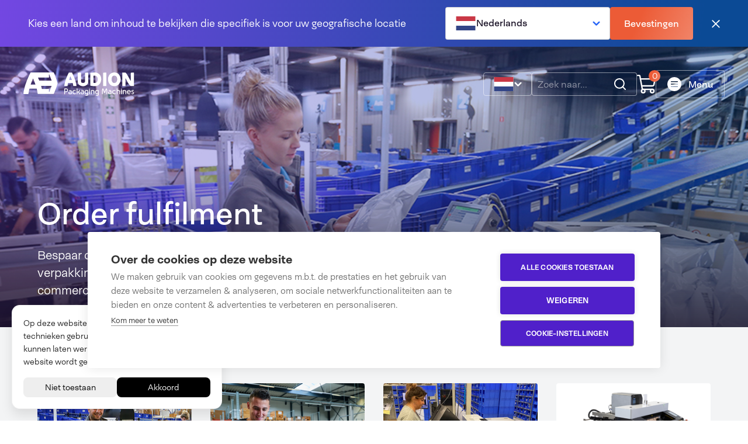

--- FILE ---
content_type: text/html; charset=utf-8
request_url: https://www.audion.com/nl/oplossingen/order-fulfilment/
body_size: 12690
content:

<!DOCTYPE html>
<html lang="nl-NL">
<head>
    <meta charset="utf-8" />
    <meta http-equiv="X-UA-Compatible" content="IE=Edge" />

    <title></title>

    <meta name="description" content="">
    <meta name="viewport" content="width=device-width, initial-scale=1">
    <meta name="apple-mobile-web-app-capable" content="yes">

    

    <link rel="manifest" href="/manifest.json" />
    <link rel="icon" type="image/svg+xml" href="/images/favicon.svg">
    <link rel="icon" type="image/png" href="/images/favicon.png">
    <link rel="apple-touch-icon" sizes="180x180" href="/images/touch/apple-touch-icon.png">

    <link rel="mask-icon" color="#006eb7" href="/images/touch/safari-pinned-tab.svg">
    <meta name="msapplication-TileColor" content="#006eb7">
    <meta name="msapplication-config" content="/images/touch/browserconfig.xml">
    <meta name="theme-color" content="#f3f4f5">

    <meta property="og:type" content="website">
    <meta property="og:site_name" content="Audion">
    <meta property="og:title" content="Order fulfilment" />
    <meta property="og:description" content="" />
    <meta property="og:url" content="https://www.audion.com/nl/oplossingen/order-fulfilment" />
    <meta property="og:image" content="" />

    <meta name="twitter:card" content="summary">
    <meta name="twitter:site">
    <meta name="twitter:title" content="Order fulfilment">
    <meta name="twitter:description" content="">
    <meta name="twitter:image" content="">

        <link rel="alternate" hreflang="nl-nl" href="https://www.audion.com/nl/oplossingen/order-fulfilment" />
        <link rel="alternate" hreflang="en-gb" href="https://www.audion.com/uk/solutions/order-fulfilment" />
        <link rel="alternate" hreflang="de-de" href="https://www.audion.com/de/loesungen/versandverpackung" />
        <link rel="alternate" hreflang="fr-fr" href="https://www.audion.com/fr/solutions/e-commerce" />
        <link rel="alternate" hreflang="en" href="https://www.audion.com/solutions/order-fulfilment" />
            <link rel="alternate" hreflang="x-default" href="https://www.audion.com/solutions/order-fulfilment" />
        <link rel="alternate" hreflang="it-it" href="https://www.audion.com/it/soluzioni/evasione-dellordine" />

        <link rel="canonical" href="https://www.audion.com/nl/oplossingen/order-fulfilment" />

    <link rel="stylesheet" media="print" onload="this.media='all'" href="https://hello.myfonts.net/count/3f0a5f" />

    
    
        <link href="/sb/Main-Css.v638968984836733889.css" rel="stylesheet" />
    

        <script>
        (function(w,d,s,l,i){w[l]=w[l]||[];w[l].push({'gtm.start':
            new Date().getTime(),event:'gtm.js'});var f=d.getElementsByTagName(s)[0],
            j=d.createElement(s),dl=l!='dataLayer'?'&l='+l:'';j.async=true;j.src=
            '//www.googletagmanager.com/gtm.js?id='+i+dl;f.parentNode.insertBefore(j,f);
        })(window,document,'script','dataLayer','GTM-TRQ43QL');
        </script>

    

    <script>
    var validationMessages = {
        missingValue: {
            checkbox: 'Dit veld is verplicht.',
            radio: 'Selecteer een waarde.',
            select: 'Selecteer een waarde.',
            'select-multiple': 'Selecteer ten minste &#xE9;&#xE9;n waarde.',
            default: 'Vul alstublieft dit veld in.'
        },
        patternMismatch: {
            email: 'Vul een geldig e-mailadres in.',
            url: 'Voer een URL in.',
            number: 'Voer alstublieft een nummer in',
            color: 'Kom overeen met het volgende formaat: #rrggbbbb',
            date: 'Gebruik het YYYY-MM-DD-formaat',
            time: 'Gebruik het 24-uurs tijdformaat. Ex. 23:00',
            month: 'Gebruik het YYYY-MM-formaat',
            default: 'Kom overeen met het gevraagde formaat.'
        },
        outOfRange: {
            over: 'Selecteer een waarde die niet meer is dan {max}.',
            under: 'Selecteer een waarde die niet minder is dan {min}.'
        },
        wrongLength: {
            over: 'Verkort deze tekst niet meer dan {MaxLength} tekens. U gebruikt momenteel {lengte} tekens.',
            under: 'Verleng deze tekst naar {minlength} tekens of meer. U gebruikt momenteel {lengte} tekens.'
        },
        valueMismatch: function (field) {
            const customMessage = field.getAttribute('data-bouncer-mismatch-message');
            return customMessage ? customMessage : 'De waardes komen niet overeen.'
        },
        fullname: function (field) {
            const customMessage = field.getAttribute('data-bouncer-fullname-message');
            return customMessage ? customMessage : 'Volledige naam mag niet langer zijn dan 35 tekens'
        },
        fullhousenumber: function (field) {
            const customMessage = field.getAttribute('data-bouncer-fullhousenumber-message');
            return customMessage ? customMessage : 'Volledige huisnummer mag niet langer zijn dan 10 tekens'
        }
    }
</script>
    <script type="text/javascript" src="https://trigger.merkelijkheid.tools/s/audion-com.js"></script>
</head>

<body class="preload">
    
        <noscript>
            <iframe src="//www.googletagmanager.com/ns.html?id=GTM-TRQ43QL"
                    height="0" width="0" style="display:none;visibility:hidden"></iframe>
        </noscript>

    <svg style="width:0;height:0;position:absolute;" aria-hidden="true" focusable="false">
    <defs>
        <linearGradient id="gradient-royal-blue" x1="0" y1="0" x2="24.994" y2="3.25545" gradientUnits="userSpaceOnUse">
            <stop stop-color="#7347E2"/>
            <stop offset="1" stop-color="#0B4A95"/>
        </linearGradient>
    </defs>
</svg>
    <a href="#main" class="visually-hidden-focusable">Overslaan en naar de inhoud gaan</a>

    <div id="app" data-multi="false">

<div class="alert alert--language bg-gradient-venice" role="alertdialog" aria-labelledby="alert-title" data-component="language-dialog" id="language-dialog">
    <p id="alert-title">
Kies een land om inhoud te bekijken die specifiek is voor uw geografische locatie    </p>

    <div class="d-flex flex-wrap flex-lg-nowrap align-items-center ms-lg-auto gap-3">
        

<div class="lang-select dropdown" data-component="dropdown" data-language-select data-direction="down">
        <button class="lang-select__cur dropdown__trigger text-sm" data-dropdown-trigger aria-expanded="false">
            <svg class="lang-select__flag"><use aria-hidden="true" focusable="false" xlink:href="/svg/sprite.svg#flag-nl-nl"></use></svg>
            <span class="lang-select__text">Nederlands</span>
            <svg class="chevron" data-direction="down"><use aria-hidden="true" focusable="false" xlink:href="/svg/sprite.svg#icon-chevron"></use></svg>
        </button>
    <ul class="lang-select__list dropdown__list" data-dropdown-dropdown>
            <li class="lang-select__item dropdown__item" title="Nederlands">
                <a href="https://www.audion.com/nl/oplossingen/order-fulfilment" hreflang="nl-nl" aria-selected=true>
                    <svg class="lang-select__flag"><use aria-hidden="true" focusable="false" xlink:href="/svg/sprite.svg#flag-nl-nl"></use></svg>
                    <span class="lang-select__text">Nederlands</span>
                </a>
            </li>
            <li class="lang-select__item dropdown__item" title="United Kingdom">
                <a href="https://www.audion.com/uk/solutions/order-fulfilment" hreflang="en-gb" >
                    <svg class="lang-select__flag"><use aria-hidden="true" focusable="false" xlink:href="/svg/sprite.svg#flag-en-gb"></use></svg>
                    <span class="lang-select__text">United Kingdom</span>
                </a>
            </li>
            <li class="lang-select__item dropdown__item" title="Deutsch">
                <a href="https://www.audion.com/de/loesungen/versandverpackung" hreflang="de-de" >
                    <svg class="lang-select__flag"><use aria-hidden="true" focusable="false" xlink:href="/svg/sprite.svg#flag-de-de"></use></svg>
                    <span class="lang-select__text">Deutsch</span>
                </a>
            </li>
            <li class="lang-select__item dropdown__item" title="Fran&#xE7;ais">
                <a href="https://www.audion.com/fr/solutions/e-commerce" hreflang="fr-fr" >
                    <svg class="lang-select__flag"><use aria-hidden="true" focusable="false" xlink:href="/svg/sprite.svg#flag-fr-fr"></use></svg>
                    <span class="lang-select__text">Fran&#xE7;ais</span>
                </a>
            </li>
            <li class="lang-select__item dropdown__item" title="English International">
                <a href="https://www.audion.com/solutions/order-fulfilment" hreflang="en" >
                    <svg class="lang-select__flag"><use aria-hidden="true" focusable="false" xlink:href="/svg/sprite.svg#icon-globe"></use></svg>
                    <span class="lang-select__text">English International</span>
                </a>
            </li>
            <li class="lang-select__item dropdown__item" title="Italiano">
                <a href="https://www.audion.com/it/soluzioni/evasione-dellordine" hreflang="it-it" >
                    <svg class="lang-select__flag"><use aria-hidden="true" focusable="false" xlink:href="/svg/sprite.svg#flag-it-it"></use></svg>
                    <span class="lang-select__text">Italiano</span>
                </a>
            </li>
    </ul>
</div>

        <button class="button button--flamingo button--md alert__confirm" data-language-dialog-confirm>
Bevestingen
        </button>
        <button class="alert__close" data-dialog-close="#language-dialog">
            <svg aria-hidden="true" focusable="false"><use xlink:href="/svg/sprite.svg#icon-close"></use></svg>
            <span class="sr-only">Sluiten</span>
        </button>
    </div>
</div>
<header class="header" data-color="light">
    <a aria-label="Audion" class="logo" href="/nl">
        <svg xmlns="http://www.w3.org/2000/svg" viewBox="0 0 190 40" role="img"><title>Audion - Packaging Machines</title><path d="M58.549 18.304C57.062 12.73 54.832 6.736 52.045.464c-.093-.232-.372-.418-.65-.418H12.787a.742.742 0 00-.65.372C7.491 9.617 1.544 23.228.011 36.098c-.046.185.047.418.186.557.14.14.325.232.51.232h7.388c.371 0 .65-.278.697-.65.232-2.23 1.44-7.944 1.533-8.177.046-.139.139-.232.278-.232h12.033c.14 0 .232.093.279.232l.046.14c.047.14.976 4.553 1.347 7.015.047.371.093.697.14.975.046.372.325.65.697.65H51.44c.278 0 .51-.185.65-.417 2.834-6.272 5.017-12.265 6.504-17.84 0-.046 0-.186-.046-.279zm-38.003 2.463c-.046.093-.139.092-.232.092h-7.48a.355.355 0 01-.232-.093c-.046-.092-.046-.185-.046-.232l.046-.093v-.046c0-.047.047-.047.047-.093 1.022-3.02 2.23-6.086 3.67-9.384a.314.314 0 01.278-.186c.093 0 .233.046.233.186a131.226 131.226 0 013.205 8.037l.047.093c.14.418.325.929.51 1.486 0 .047 0 .14-.046.233zm4.646-11.8a.256.256 0 01.232-.14h17.7a.714.714 0 00.698-.697V3.763c0-.14.092-.232.232-.279h.046c.093 0 .233.047.28.186 1.207 2.788 3.67 9.292 3.901 10.081.047.093 0 .186-.046.233-.046.093-.14.093-.232.093H27.376c-.093 0-.233-.093-.28-.186a126.736 126.736 0 00-1.95-4.692c-.047-.047 0-.14.046-.233zm23.09 14.262c-.28.836-2.695 7.34-3.903 10.081a.314.314 0 01-.279.186h-.046c-.14-.047-.232-.14-.232-.279V28.85a.715.715 0 00-.697-.697H31.882c-.14 0-.232-.093-.279-.232-.371-1.533-.79-3.113-1.254-4.692-.047-.093 0-.186.046-.232.047-.093.14-.093.233-.093h17.375c.093 0 .186.046.232.093.047.046.093.139.047.232z" /><path d="M78.014 12.822A72.157 72.157 0 0180.43 6.69a72.157 72.157 0 012.416 6.132h-4.832zM82.846.186h-4.739a.488.488 0 00-.418.232c-2.973 5.76-6.69 14.309-7.665 22.44 0 .139.046.278.093.37.093.094.232.14.325.14h4.646c.232 0 .418-.186.464-.418.186-1.58.465-3.252.93-4.924h7.944c.418 1.718.743 3.345.929 4.924.046.232.232.418.464.418h4.646c.14 0 .279-.046.325-.14a.361.361 0 00.093-.37c-.975-8.131-4.692-16.68-7.665-22.44-.047-.14-.233-.232-.372-.232z" /><path d="M110.535.186l-4.646.279c-.232 0-.418.232-.418.464v14.588c0 .046-.14 2.555-3.345 2.555-3.345 0-3.485-2.137-3.485-2.555V.65a.422.422 0 00-.139-.325.422.422 0 00-.325-.14l-4.646.28c-.232 0-.418.232-.418.464v14.82c0 5.39 4.553 7.758 9.059 7.758 4.414 0 8.92-2.694 8.92-7.758V.604a.421.421 0 00-.139-.325c-.186-.093-.325-.093-.418-.093z" /><path d="M120.105 5.668c.836-.093 1.626-.14 2.091-.14 3.716 0 5.017 3.113 5.017 5.994 0 1.95-.511 6.504-5.064 6.504-.743 0-1.44-.093-2.044-.233V5.668zM122.288 0c-2.09 0-5.946.279-7.433.697-.186.046-.325.232-.325.464v21.046c0 .232.139.418.325.464 2.416.604 5.482.883 7.387.883 7.201 0 11.01-6.04 11.01-12.032C133.252 3.948 127.77 0 122.288 0z" /><path d="M141.522.186l-4.646.279c-.232 0-.418.232-.418.464v21.975c0 .232.186.464.465.464h4.645a.466.466 0 00.465-.464V.604a.425.425 0 00-.139-.325c-.14-.093-.233-.093-.372-.093z" /><path d="M150.953 11.754c0-2.323.604-6.272 4.739-6.272 4.274 0 4.738 4.413 4.738 6.272 0 1.486-.325 6.272-4.738 6.272-4.275 0-4.739-4.367-4.739-6.272zM155.692 0c-5.204 0-10.825 3.67-10.825 11.707 0 8.13 5.621 11.847 10.825 11.847 7.061 0 10.778-5.947 10.778-11.8C166.423 5.9 162.753 0 155.692 0z" /><path d="M189.141.279a.422.422 0 00-.325-.14l-4.646.28c-.232 0-.418.231-.418.464V14.82a153.583 153.583 0 01-2.695-4.878c-2.415-4.553-4.738-8.873-6.643-9.756-.047-.047-.139-.047-.186-.047h-4.553a.465.465 0 00-.464.465v22.3c0 .232.186.464.464.464h4.646a.422.422 0 00.325-.14.422.422 0 00.14-.324l-.047-13.148c.372.697.79 1.487 1.162 2.23 2.648 5.11 5.435 10.36 8.176 11.336.047 0 .093.046.14.046h4.645a.466.466 0 00.465-.464V.604c0-.093-.093-.232-.186-.325z" /><path d="M76.435 30.476c0 2.09-1.951 3.299-3.856 3.299-.465 0-.883 0-1.208-.047v3.484h-1.3v-9.616c1.114-.233 1.95-.325 2.833-.325 1.812.046 3.577.975 3.53 3.205zm-1.347 0c0-1.254-.976-1.812-2.184-1.812-.372 0-.976.047-1.533.186v3.53c.325.047.743.047 1.208.047 1.44 0 2.509-.79 2.509-1.95z" /><path d="M82.8 32.613v4.042c-.744.325-1.394.65-2.602.65-2.184 0-3.206-.929-3.206-2.462 0-1.905 2.044-2.276 3.206-2.276.557 0 .975.093 1.347.186-.046-1.023-.604-1.626-1.58-1.626-.51 0-1.161.093-1.719.325l-.464-.976c.697-.325 1.533-.464 2.23-.464 1.347-.047 2.787.929 2.787 2.601zm-2.602 3.531c.464 0 .883-.093 1.347-.232v-2.137c-.418-.14-.883-.186-1.3-.186-.744 0-1.999.14-1.999 1.254 0 .883.697 1.301 1.952 1.301z" /><path d="M90 36.19c-.51.558-1.254 1.069-2.555 1.069-2.323 0-3.484-1.765-3.484-3.67s1.161-3.624 3.484-3.624c.976 0 1.905.372 2.509 1.022l-.883.883c-.418-.465-.882-.743-1.58-.743-1.393 0-2.183 1.161-2.183 2.462 0 1.3.743 2.416 2.137 2.416.79 0 1.255-.372 1.58-.697l.975.883z" /><path d="M94.135 33.96l-1.672.372v2.88h-1.301v-9.756l1.3-.093v5.715l.883-.233c1.208-.325 1.859-.975 1.905-2.508v-.279h1.3v.279c-.046 1.254-.464 2.323-1.207 2.973l1.765 3.856h-1.44l-1.533-3.205z" /><path d="M103.613 32.613v4.042c-.744.325-1.394.65-2.602.65-2.183 0-3.206-.929-3.206-2.462 0-1.905 2.045-2.276 3.206-2.276.557 0 .976.093 1.347.186-.046-1.023-.604-1.626-1.579-1.626-.511 0-1.162.093-1.72.325l-.464-.976c.697-.325 1.533-.464 2.23-.464 1.347-.047 2.788.929 2.788 2.601zm-2.602 3.531c.465 0 .883-.093 1.347-.232v-2.137c-.418-.14-.882-.186-1.301-.186-.743 0-1.997.14-1.997 1.254 0 .883.65 1.301 1.951 1.301z" /><path d="M111.092 30.616v6.875c0 1.58-1.393 2.509-2.88 2.509a4.757 4.757 0 01-2.509-.697l.651-1.022c.604.325 1.022.465 1.811.465.697 0 1.58-.28 1.58-1.301v-.372c-.465.14-.976.186-1.626.186-2.276 0-3.391-1.765-3.391-3.67s1.115-3.624 3.391-3.624c1.208 0 2.183.372 2.973.65zm-1.301 5.063v-4.134a3.97 3.97 0 00-1.579-.326c-1.347 0-2.091 1.162-2.091 2.463 0 1.254.697 2.416 2.091 2.416.557-.047 1.022-.14 1.579-.419z" /><path d="M112.439 28.571c0-.464.372-.836.837-.836.464 0 .836.372.836.836a.833.833 0 01-.836.837.833.833 0 01-.837-.837zm1.487 8.595h-1.301v-7.108h1.301v7.108z" /><path d="M121.591 32.613v4.553h-1.3v-4.228c0-1.068-.79-1.719-1.719-1.719a4.66 4.66 0 00-1.533.28v5.667h-1.301v-6.55c.79-.326 1.626-.697 2.88-.697 1.347.046 2.973.975 2.973 2.694z" /><path d="M129.118 30.616v6.875c0 1.58-1.394 2.509-2.881 2.509a4.75 4.75 0 01-2.508-.697l.65-1.022c.604.325 1.022.465 1.812.465.697 0 1.579-.28 1.579-1.301v-.372c-.464.14-.975.186-1.626.186-2.276 0-3.391-1.765-3.391-3.67s1.115-3.624 3.391-3.624c1.162 0 2.184.372 2.974.65zm-1.348 5.063v-4.134a3.97 3.97 0 00-1.579-.326c-1.347 0-2.091 1.162-2.091 2.463 0 1.254.697 2.416 2.091 2.416.557-.047 1.022-.14 1.579-.419z" /><path d="M142.73 27.41c.929 2.137.929 4.274.882 9.803h-1.3c0-4.135 0-6.412-.372-8.13a54.412 54.412 0 00-2.323 5.946h-1.161a47.935 47.935 0 00-2.323-5.947c-.372 1.766-.372 3.996-.372 8.177h-1.301c0-5.528-.046-7.666.883-9.803h1.301c.929 1.812 1.672 3.81 2.369 5.808.697-2.045 1.44-3.996 2.37-5.808l1.347-.046z" /><path d="M150.767 32.613v4.042c-.743.325-1.394.65-2.602.65-2.183 0-3.205-.929-3.205-2.462 0-1.905 2.044-2.276 3.205-2.276.558 0 .976.093 1.348.186-.047-1.023-.604-1.626-1.58-1.626-.511 0-1.161.093-1.719.325l-.465-.976c.697-.325 1.534-.464 2.23-.464 1.348-.047 2.788.929 2.788 2.601zm-2.602 3.531c.465 0 .883-.093 1.348-.232v-2.137c-.419-.14-.883-.186-1.301-.186-.744 0-1.998.14-1.998 1.254-.046.883.65 1.301 1.951 1.301z" /><path d="M158.061 36.19c-.511.558-1.255 1.069-2.555 1.069-2.323 0-3.485-1.765-3.485-3.67s1.162-3.624 3.485-3.624c.975 0 1.904.372 2.508 1.022l-.882.883c-.419-.465-.883-.743-1.58-.743-1.394 0-2.183 1.161-2.183 2.462 0 1.3.743 2.416 2.137 2.416.789 0 1.254-.372 1.579-.697l.976.883z" /><path d="M165.448 32.613v4.553h-1.301v-4.228c0-1.068-.79-1.719-1.719-1.719-.465 0-1.022.093-1.487.28v5.667h-1.301V27.41l1.301-.093v2.834c.465-.093.976-.186 1.58-.186 1.301 0 2.927.93 2.927 2.648z" /><path d="M166.934 28.571c0-.464.372-.836.836-.836.465 0 .837.372.837.836a.833.833 0 01-.837.837.833.833 0 01-.836-.837zm1.487 8.595h-1.301v-7.108h1.301v7.108z" /><path d="M175.947 32.613v4.553h-1.301v-4.228c0-1.068-.79-1.719-1.719-1.719-.464 0-1.022.093-1.533.28v5.667h-1.301v-6.55c.79-.326 1.626-.697 2.881-.697 1.347.046 2.973.975 2.973 2.694z" /><path d="M183.845 33.96h-5.25c.093 1.162.883 2.138 2.184 2.138.696 0 1.115-.14 1.719-.465l.65.976c-.697.464-1.533.697-2.416.697-2.369 0-3.484-1.766-3.484-3.67 0-1.905 1.115-3.624 3.438-3.624 2.323-.047 3.345 2.044 3.159 3.949zm-1.347-.975c-.047-.697-.558-1.812-1.905-1.812-1.162 0-1.812.79-1.998 1.812h3.903z" /><path d="M188.723 31.312c-.418-.139-.883-.278-1.348-.278-.789 0-1.254.325-1.254.975 0 .418.418.744 1.301 1.022 1.44.511 1.951 1.255 1.951 2.137 0 1.348-1.254 2.044-2.509 2.044-.65 0-1.626-.185-2.044-.51l.372-1.023c.418.28 1.208.419 1.672.419.651 0 1.394-.28 1.394-.976 0-.557-.511-.836-1.672-1.254-1.162-.372-1.626-1.115-1.626-1.905 0-1.626 1.3-2.044 2.415-2.044.604 0 1.255.186 1.719.325l-.371 1.068z" /></svg>
    </a>
        <nav class="navigation">
            <ul class="navigation__list">
                        <li class="navigation__item" >
                            <a href="https://www.audion.com/nl/producten">
                                Producten
                            </a>
                        </li>
                        <li class="navigation__item" aria-haspopup='true'>
                            <a href="https://www.audion.com/nl/oplossingen" class="active">
                                Oplossingen
<svg class="chevron" data-direction="down" aria-hidden="true" focusable="false"><use xlink:href="/svg/sprite.svg#icon-chevron"></use></svg>                            </a>

<div class="navigation__dropdown navigation__dropdown--full">
    <div class="container">
        <div class="navigation__dropdown__inner row">
            <div class="navigation__dropdown__col col-lg-4">
                <h5>My Audion, your solutions</h5>
                <p>Als u een betrouwbare verpakkingsmachine nodig heeft, zorgt Audion voor de perfecte verpakkingsoplossing die uw bedrijf laat groeien.</p>
                <a href="https://www.audion.com/nl/oplossingen" class="link text-sm">
                    Onze oplossingen
                    <svg class="link__arrow" aria-hidden="true" focusable="false">
                        <use xlink:href="/svg/sprite.svg#icon-arrow-circle"></use>
                    </svg>
                </a>
            </div>
            <div class="navigation__dropdown__col col-lg-4">
                <ul class="navigation__dropdown__list">
                        <li>
                            <a href="https://www.audion.com/nl/oplossingen/life-science-healthcare">
                                Life science &amp; Healthcare
                                <svg class="chevron" data-direction="right" aria-hidden="true" focusable="false"><use xlink:href="/svg/sprite.svg#icon-chevron"></use></svg>
                            </a>
                        </li>
                        <li>
                            <a href="https://www.audion.com/nl/oplossingen/order-fulfilment">
                                Order fulfilment
                                <svg class="chevron" data-direction="right" aria-hidden="true" focusable="false"><use xlink:href="/svg/sprite.svg#icon-chevron"></use></svg>
                            </a>
                        </li>
                        <li>
                            <a href="https://www.audion.com/nl/oplossingen/food">
                                Food
                                <svg class="chevron" data-direction="right" aria-hidden="true" focusable="false"><use xlink:href="/svg/sprite.svg#icon-chevron"></use></svg>
                            </a>
                        </li>
                        <li>
                            <a href="https://www.audion.com/nl/oplossingen/industry">
                                Industry
                                <svg class="chevron" data-direction="right" aria-hidden="true" focusable="false"><use xlink:href="/svg/sprite.svg#icon-chevron"></use></svg>
                            </a>
                        </li>
                </ul>
            </div>
            <div class="navigation__dropdown__col col-lg-4">
                    <a href="https://www.audion.com/nl/oplossingen" aria-label="Oplossingen" class="link text-sm navigation__dropdown__cta">
                        <div class="navigation__dropdown__image">
                            <img src="/media/31tjibmk/solutionscombi.jpg?width=320&amp;height=177&amp;v=1d8d410b87d1500" alt="Solutionscombi" width="320" height="177" loading="lazy" />
                        </div>
                        
                    </a>
            </div>
        </div>
    </div>
</div>

                        </li>
                        <li class="navigation__item" aria-haspopup='true'>
                            <a href="https://www.audion.com/nl/duurzaamheid">
                                Duurzaamheid
<svg class="chevron" data-direction="down" aria-hidden="true" focusable="false"><use xlink:href="/svg/sprite.svg#icon-chevron"></use></svg>                            </a>

<div class="navigation__dropdown navigation__dropdown--full">
    <div class="container">
        <div class="navigation__dropdown__inner row">
            <div class="navigation__dropdown__col col-lg-4">
                <h5>Duurzaamheid</h5>
                <p>Toegewijd aan het leiden van de verpakkingsindustrie door middel van innovatie in duurzaamheid, automatisering en digitale technologieën.</p>
                <a href="https://www.audion.com/nl/duurzaamheid" class="link text-sm">
                    Duurzaamheid
                    <svg class="link__arrow" aria-hidden="true" focusable="false">
                        <use xlink:href="/svg/sprite.svg#icon-arrow-circle"></use>
                    </svg>
                </a>
            </div>
            <div class="navigation__dropdown__col col-lg-4">
                <ul class="navigation__dropdown__list">
                        <li>
                            <a href="https://www.audion.com/nl/duurzaamheid/innovatie">
                                Innovatie
                                <svg class="chevron" data-direction="right" aria-hidden="true" focusable="false"><use xlink:href="/svg/sprite.svg#icon-chevron"></use></svg>
                            </a>
                        </li>
                        <li>
                            <a href="https://www.audion.com/nl/duurzaamheid/duurzame-kwaliteit">
                                Duurzame kwaliteit
                                <svg class="chevron" data-direction="right" aria-hidden="true" focusable="false"><use xlink:href="/svg/sprite.svg#icon-chevron"></use></svg>
                            </a>
                        </li>
                        <li>
                            <a href="https://www.audion.com/nl/duurzaamheid/energieneutrale-bedrijfsvoering">
                                Net-Zero bedrijfsvoering
                                <svg class="chevron" data-direction="right" aria-hidden="true" focusable="false"><use xlink:href="/svg/sprite.svg#icon-chevron"></use></svg>
                            </a>
                        </li>
                </ul>
            </div>
            <div class="navigation__dropdown__col col-lg-4">
                    <a href="https://www.audion.com/nl/contact" aria-label="Contact" class="link text-sm navigation__dropdown__cta">
                        <div class="navigation__dropdown__image">
                            <img src="/media/fc0j4nvj/innovative-audion-herosmall.jpg?width=320&amp;height=177&amp;v=1d88d3c5065c270" alt="Innovative Audion Herosmall" width="320" height="177" loading="lazy" />
                        </div>
                        
                    </a>
            </div>
        </div>
    </div>
</div>

                        </li>
                        <li class="navigation__item" aria-haspopup='true'>
                            <a href="https://www.audion.com/nl/over-ons">
                                Over ons
<svg class="chevron" data-direction="down" aria-hidden="true" focusable="false"><use xlink:href="/svg/sprite.svg#icon-chevron"></use></svg>                            </a>

<div class="navigation__dropdown navigation__dropdown--full">
    <div class="container">
        <div class="navigation__dropdown__inner row">
            <div class="navigation__dropdown__col col-lg-4">
                <h5>Over ons</h5>
                <p>Hoe het allemaal begon in Amsterdam langs de beroemde Nederlandse grachten in 1947</p>
                <a href="https://www.audion.com/nl/over-ons" class="link text-sm">
                    Over ons
                    <svg class="link__arrow" aria-hidden="true" focusable="false">
                        <use xlink:href="/svg/sprite.svg#icon-arrow-circle"></use>
                    </svg>
                </a>
            </div>
            <div class="navigation__dropdown__col col-lg-4">
                <ul class="navigation__dropdown__list">
                        <li>
                            <a href="https://www.audion.com/nl/over-ons/het-team">
                                Het team
                                <svg class="chevron" data-direction="right" aria-hidden="true" focusable="false"><use xlink:href="/svg/sprite.svg#icon-chevron"></use></svg>
                            </a>
                        </li>
                        <li>
                            <a href="https://www.audion.com/nl/over-ons/dealer-netwerk">
                                Dealer netwerk
                                <svg class="chevron" data-direction="right" aria-hidden="true" focusable="false"><use xlink:href="/svg/sprite.svg#icon-chevron"></use></svg>
                            </a>
                        </li>
                        <li>
                            <a href="https://www.audion.com/nl/over-ons/ons-verhaal">
                                Ons verhaal
                                <svg class="chevron" data-direction="right" aria-hidden="true" focusable="false"><use xlink:href="/svg/sprite.svg#icon-chevron"></use></svg>
                            </a>
                        </li>
                        <li>
                            <a href="https://www.audion.com/nl/over-ons/carriere">
                                Carri&#xE8;re
                                <svg class="chevron" data-direction="right" aria-hidden="true" focusable="false"><use xlink:href="/svg/sprite.svg#icon-chevron"></use></svg>
                            </a>
                        </li>
                </ul>
            </div>
            <div class="navigation__dropdown__col col-lg-4">
                    <a href="https://www.audion.com/nl/over-ons" aria-label="Over ons" class="link text-sm navigation__dropdown__cta">
                        <div class="navigation__dropdown__image">
                            <img src="/media/3oxle2gh/overzicht.jpg?width=320&amp;height=177&amp;v=1d8c9b9f1639e40" alt="Overzicht" width="320" height="177" loading="lazy" />
                        </div>
                        
                    </a>
            </div>
        </div>
    </div>
</div>

                        </li>
                        <li class="navigation__item" aria-haspopup='true'>
                            <a href="https://www.audion.com/nl/contact">
                                Contact
<svg class="chevron" data-direction="down" aria-hidden="true" focusable="false"><use xlink:href="/svg/sprite.svg#icon-chevron"></use></svg>                            </a>

<div class="navigation__dropdown">
    <div class="navigation__dropdown__inner row">
        <div class="navigation__dropdown__col  col-lg-6">
            <h5>Contact </h5>
            <p>Heeft u een vraag voor verkoopafdeling? Of heeft u een andere vraag of een klacht? </p>
            <a href="https://www.audion.com/nl/contact" class="link text-sm" target="_blank">
                Contact
                <svg class="link__arrow" aria-hidden="true" focusable="false">
                    <use xlink:href="/svg/sprite.svg#icon-arrow-circle"></use>
                </svg>
            </a>
        </div>
        <div class="navigation__dropdown__col col-lg-6">
            <ul class="navigation__dropdown__list">
                    <li>
                        <a href="https://www.audion.com/nl/contact" target="_blank">
                            Contact verkoopafdeling
                            <svg class="chevron" data-direction="right" aria-hidden="true" focusable="false"><use xlink:href="/svg/sprite.svg#icon-chevron"></use></svg>
                        </a>
                    </li>
                    <li>
                        <a href="https://audion.fwdesk.nl/melder/caseformdirect" target="_blank">
                            Contact bij vraag of klacht
                            <svg class="chevron" data-direction="right" aria-hidden="true" focusable="false"><use xlink:href="/svg/sprite.svg#icon-chevron"></use></svg>
                        </a>
                    </li>
            </ul>
        </div>
    </div>
</div>                        </li>
            </ul>
        </nav>
        <div class="header__group">

            

<div class="lang-select dropdown" data-component="dropdown" data-language-select data-direction="up">
        <button class="lang-select__cur dropdown__trigger text-sm" data-dropdown-trigger aria-expanded="false">
            <svg class="lang-select__flag"><use aria-hidden="true" focusable="false" xlink:href="/svg/sprite.svg#flag-nl-nl"></use></svg>
            <span class="lang-select__text">Nederlands</span>
            <svg class="chevron" data-direction="down"><use aria-hidden="true" focusable="false" xlink:href="/svg/sprite.svg#icon-chevron"></use></svg>
        </button>
    <ul class="lang-select__list dropdown__list" data-dropdown-dropdown>
            <li class="lang-select__item dropdown__item" title="Nederlands">
                <a href="https://www.audion.com/nl/oplossingen/order-fulfilment" hreflang="nl-nl" aria-selected=true>
                    <svg class="lang-select__flag"><use aria-hidden="true" focusable="false" xlink:href="/svg/sprite.svg#flag-nl-nl"></use></svg>
                    <span class="lang-select__text">Nederlands</span>
                </a>
            </li>
            <li class="lang-select__item dropdown__item" title="United Kingdom">
                <a href="https://www.audion.com/uk/solutions/order-fulfilment" hreflang="en-gb" >
                    <svg class="lang-select__flag"><use aria-hidden="true" focusable="false" xlink:href="/svg/sprite.svg#flag-en-gb"></use></svg>
                    <span class="lang-select__text">United Kingdom</span>
                </a>
            </li>
            <li class="lang-select__item dropdown__item" title="Deutsch">
                <a href="https://www.audion.com/de/loesungen/versandverpackung" hreflang="de-de" >
                    <svg class="lang-select__flag"><use aria-hidden="true" focusable="false" xlink:href="/svg/sprite.svg#flag-de-de"></use></svg>
                    <span class="lang-select__text">Deutsch</span>
                </a>
            </li>
            <li class="lang-select__item dropdown__item" title="Fran&#xE7;ais">
                <a href="https://www.audion.com/fr/solutions/e-commerce" hreflang="fr-fr" >
                    <svg class="lang-select__flag"><use aria-hidden="true" focusable="false" xlink:href="/svg/sprite.svg#flag-fr-fr"></use></svg>
                    <span class="lang-select__text">Fran&#xE7;ais</span>
                </a>
            </li>
            <li class="lang-select__item dropdown__item" title="English International">
                <a href="https://www.audion.com/solutions/order-fulfilment" hreflang="en" >
                    <svg class="lang-select__flag"><use aria-hidden="true" focusable="false" xlink:href="/svg/sprite.svg#icon-globe"></use></svg>
                    <span class="lang-select__text">English International</span>
                </a>
            </li>
            <li class="lang-select__item dropdown__item" title="Italiano">
                <a href="https://www.audion.com/it/soluzioni/evasione-dellordine" hreflang="it-it" >
                    <svg class="lang-select__flag"><use aria-hidden="true" focusable="false" xlink:href="/svg/sprite.svg#flag-it-it"></use></svg>
                    <span class="lang-select__text">Italiano</span>
                </a>
            </li>
    </ul>
</div>

                <form action="/nl/search" role="search" class="search">
                    <label for="main-search" class="visually-hidden">Zoeken</label>
                    <input id="main-search" class="search__input" type="search" name="search" spellcheck="false" autocomplete="off" placeholder="Zoek naar...">
                    <input type="submit" class="search__submit" value="" aria-label="Zoeken">
                </form>
                <a href="/nl/webshop/winkelwagen" aria-label="Winkelwagen" class="header__cart">
                    <svg aria-hidden="true" focusable="false" class=""><use xlink:href="/svg/sprite.svg#icon-cart"></use></svg>
                    <span class="header__cart__badge bg-gradient-flamingo">0</span>
                </a>

                <button class="header__navigation-toggle button button--outline button--sm ms-0 d-none d-xl-inline-flex" aria-haspopup="true" data-dialog-open="#side-menu">
                    <svg aria-hidden="true" focusable="false" class=""><use xlink:href="/svg/sprite.svg#icon-menu"></use></svg>
                    <span>Menu</span>
                </button>

            <button class="header__navigation-toggle button button--outline button--sm d-xl-none ms-0" aria-haspopup="true" data-dialog-open="#mobile-menu">
                <svg aria-hidden="true" focusable="false" class=""><use xlink:href="/svg/sprite.svg#icon-menu"></use></svg>
                <span>Menu</span>
            </button>
        </div>
</header>


<div class="dialog" id="side-menu" role="dialog" data-component="dialog">
    <div class="dialog__inner">
        <div class="dialog__header">
                <form action="/nl/search" role="search" class="search">
                    <label for="main-search" class="visually-hidden">Zoeken</label>
                    <input id="main-search" class="search__input" type="search" name="search" spellcheck="false" autocomplete="off" placeholder="Zoek naar...">
                    <input type="submit" class="search__submit" value="" aria-label="Zoeken">
                </form>
            <button class="dialog__close button button--outline button--sm" data-dialog-close="#side-menu">
                <svg aria-hidden="true" focusable="false"><use xlink:href="/svg/sprite.svg#icon-close"></use></svg>
                Sluiten
            </button>
        </div>
        <div class="dialog__body">
            <nav class="side-navigation" aria-label="Side menu">
                <ul class="side-navigation__list">
                        <li class="side-navigation__item">
                            <a class="side-navigation__link side-navigation__link--primary" href="https://www.audion.com/nl/webshop/account" target="_blank">Mijn Audion</a>
                        </li>
                        <li class="side-navigation__item">
                            <a class="side-navigation__link side-navigation__link--primary" href="https://www.audion.com/nl/nieuws">Nieuws</a>
                        </li>
                        <li class="side-navigation__item">
                            <a class="side-navigation__link side-navigation__link--primary" href="https://www.audion.com/nl/cases">Cases</a>
                        </li>
                        <li class="side-navigation__item">
                            <a class="side-navigation__link side-navigation__link--primary" href="https://www.audion.com/nl/service-onderdelen">Service &amp; Onderdelen</a>
                        </li>
                        <li class="side-navigation__item">
                            <a class="side-navigation__link side-navigation__link--primary" href="https://www.audion.com/nl/producten">Producten</a>
                        </li>
                        <li class="side-navigation__item">
                            <a class="side-navigation__link side-navigation__link--primary" href="https://www.audion.com/nl/over-ons">Over ons</a>
                                <ul>
                                        <li><a href="https://www.audion.com/nl/over-ons/het-team">Het team</a></li>
                                        <li><a href="https://www.audion.com/nl/over-ons/dealer-netwerk">Dealer netwerk</a></li>
                                        <li><a href="https://www.audion.com/nl/over-ons/ons-verhaal">Ons verhaal</a></li>
                                        <li><a href="https://www.audion.com/nl/over-ons/carriere">Carri&#xE8;re</a></li>
                                </ul>
                        </li>
                        <li class="side-navigation__item">
                            <a class="side-navigation__link side-navigation__link--primary" href="https://portal.audion.com/login" target="_blank">Dealer Portaal</a>
                        </li>
                        <li class="side-navigation__item">
                            <a class="side-navigation__link side-navigation__link--primary" href="https://www.audion.com/nl/contact">Contact</a>
                                <ul>
                                        <li><a href="https://www.audion.com/nl/contact" target="_blank">Contact verkoopafdeling</a></li>
                                        <li><a href="https://audion.fwdesk.nl/melder/caseformdirect" target="_blank">Contact bij vraag of klacht</a></li>
                                </ul>
                        </li>
                </ul>
            </nav>

            

<div class="lang-select dropdown" data-component="dropdown" data-language-select data-direction="up">
        <button class="lang-select__cur dropdown__trigger text-sm" data-dropdown-trigger aria-expanded="false">
            <svg class="lang-select__flag"><use aria-hidden="true" focusable="false" xlink:href="/svg/sprite.svg#flag-nl-nl"></use></svg>
            <span class="lang-select__text">Nederlands</span>
            <svg class="chevron" data-direction="down"><use aria-hidden="true" focusable="false" xlink:href="/svg/sprite.svg#icon-chevron"></use></svg>
        </button>
    <ul class="lang-select__list dropdown__list" data-dropdown-dropdown>
            <li class="lang-select__item dropdown__item" title="Nederlands">
                <a href="https://www.audion.com/nl/oplossingen/order-fulfilment" hreflang="nl-nl" aria-selected=true>
                    <svg class="lang-select__flag"><use aria-hidden="true" focusable="false" xlink:href="/svg/sprite.svg#flag-nl-nl"></use></svg>
                    <span class="lang-select__text">Nederlands</span>
                </a>
            </li>
            <li class="lang-select__item dropdown__item" title="United Kingdom">
                <a href="https://www.audion.com/uk/solutions/order-fulfilment" hreflang="en-gb" >
                    <svg class="lang-select__flag"><use aria-hidden="true" focusable="false" xlink:href="/svg/sprite.svg#flag-en-gb"></use></svg>
                    <span class="lang-select__text">United Kingdom</span>
                </a>
            </li>
            <li class="lang-select__item dropdown__item" title="Deutsch">
                <a href="https://www.audion.com/de/loesungen/versandverpackung" hreflang="de-de" >
                    <svg class="lang-select__flag"><use aria-hidden="true" focusable="false" xlink:href="/svg/sprite.svg#flag-de-de"></use></svg>
                    <span class="lang-select__text">Deutsch</span>
                </a>
            </li>
            <li class="lang-select__item dropdown__item" title="Fran&#xE7;ais">
                <a href="https://www.audion.com/fr/solutions/e-commerce" hreflang="fr-fr" >
                    <svg class="lang-select__flag"><use aria-hidden="true" focusable="false" xlink:href="/svg/sprite.svg#flag-fr-fr"></use></svg>
                    <span class="lang-select__text">Fran&#xE7;ais</span>
                </a>
            </li>
            <li class="lang-select__item dropdown__item" title="English International">
                <a href="https://www.audion.com/solutions/order-fulfilment" hreflang="en" >
                    <svg class="lang-select__flag"><use aria-hidden="true" focusable="false" xlink:href="/svg/sprite.svg#icon-globe"></use></svg>
                    <span class="lang-select__text">English International</span>
                </a>
            </li>
            <li class="lang-select__item dropdown__item" title="Italiano">
                <a href="https://www.audion.com/it/soluzioni/evasione-dellordine" hreflang="it-it" >
                    <svg class="lang-select__flag"><use aria-hidden="true" focusable="false" xlink:href="/svg/sprite.svg#flag-it-it"></use></svg>
                    <span class="lang-select__text">Italiano</span>
                </a>
            </li>
    </ul>
</div>
        </div>

        <div class="dialog__footer">
            <p class="text-sm mb-2">Volg ons</p>
            <ul class="social social--color">
                    <li class="social__item">
                        <a href="https://www.linkedin.com/company/audion-packaging-machines/" target="_blank" rel="noopener noreferrer" aria-label="Audion Linkedin" data-social="linkedin">
                            <svg class="social__icon" aria-hidden="true" focusable="false"><use xlink:href="/svg/sprite.svg#icon-linkedin"></use></svg>
                        </a>
                    </li>
                    <li class="social__item">
                        <a href="https://vimeo.com/audion" target="_blank" rel="noopener noreferrer" aria-label="Audion Vimeo" data-social="vimeo">
                            <svg class="social__icon" aria-hidden="true" focusable="false"><use xlink:href="/svg/sprite.svg#icon-vimeo"></use></svg>
                        </a>
                    </li>
                    <li class="social__item">
                        <a href="https://www.youtube.com/AudionPackagingmachines" target="_blank" rel="noopener noreferrer" aria-label="Audion Youtube" data-social="youtube">
                            <svg class="social__icon" aria-hidden="true" focusable="false"><use xlink:href="/svg/sprite.svg#icon-youtube"></use></svg>
                        </a>
                    </li>
                    <li class="social__item">
                        <a href="https://www.facebook.com/audionpackagingmachines/" target="_blank" rel="noopener noreferrer" aria-label="Audion Facebook" data-social="facebook">
                            <svg class="social__icon" aria-hidden="true" focusable="false"><use xlink:href="/svg/sprite.svg#icon-facebook"></use></svg>
                        </a>
                    </li>
            </ul>
        </div>
    </div>
</div>


    <div class="dialog" id="mobile-menu" role="dialog" data-component="dialog">
        <div class="dialog__inner">
            <div class="dialog__header">
                    <form action="/nl/search" role="search" class="search">
                        <label for="mobile-search" class="visually-hidden">Zoeken</label>
                        <input id="mobile-search" class="search__input" type="search" name="search" spellcheck="false" autocomplete="off" placeholder="Zoek naar...">
                        <input type="submit" class="search__submit" value="" aria-label="Zoeken">
                    </form>
                <button class="dialog__close button button--outline button--sm" data-dialog-close="#mobile-menu">
                    <svg aria-hidden="true" focusable="false"><use xlink:href="/svg/sprite.svg#icon-close"></use></svg>
                    <span class="visually-hidden">Sluiten</span>
                </button>
            </div>
            <div class="dialog__body">
                <nav class="mobile-navigation" aria-label="Mobile menu">
                    <ul class="mobile-navigation__list">
                            <li class="mobile-navigation__item" >
                                <a href="https://www.audion.com/nl/producten" class="mobile-navigation__link">
                                    Producten
                                </a>

                            </li>
                            <li class="mobile-navigation__item" aria-haspopup='true'>
                                <a href="https://www.audion.com/nl/oplossingen" class="mobile-navigation__link active">
                                    Oplossingen
                                        <svg aria-hidden="true" focusable="false"><use xlink:href="/svg/sprite.svg#icon-arrow-circle"></use></svg>
                                </a>

        <div class="mobile-navigation__sub" data-mobile-navigation-sub>
            <div class="mobile-navigation__sub__header">
                <button class="mobile-navigation__sub__back" data-mobile-navigation-back>
                    <svg class="arrow" aria-hidden="true" focusable="false" data-direction="left"><use xlink:href="/svg/sprite.svg#icon-arrow-circle"></use></svg>
                    Terug
                </button>
                <button class="dialog__close button button--outline button--sm" data-dialog-close="#mobile-menu" data-mobile-navigation-close>
                    <svg aria-hidden="true" focusable="false"><use xlink:href="/svg/sprite.svg#icon-close"></use></svg>
                    <span class="visually-hidden">Sluiten</span>
                </button>
            </div>

            <div class="mobile-navigation__sub__body">
                <ul class="mobile-navigation__list">

                            <li class="mobile-navigation__item"><a href="https://www.audion.com/nl/oplossingen/life-science-healthcare" class="mobile-navigation__link">Life science &amp; Healthcare</a></li>
                            <li class="mobile-navigation__item"><a href="https://www.audion.com/nl/oplossingen/order-fulfilment" class="mobile-navigation__link">Order fulfilment</a></li>
                            <li class="mobile-navigation__item"><a href="https://www.audion.com/nl/oplossingen/food" class="mobile-navigation__link">Food</a></li>
                            <li class="mobile-navigation__item"><a href="https://www.audion.com/nl/oplossingen/industry" class="mobile-navigation__link">Industry</a></li>
                        <li class="mobile-navigation__item">
                            <a href="https://www.audion.com/nl/oplossingen" class="mobile-navigation__link mobile-navigation__link--secondary">Onze oplossingen</a>
                        </li>
                </ul>
            </div>
        </div>
                            </li>
                            <li class="mobile-navigation__item" aria-haspopup='true'>
                                <a href="https://www.audion.com/nl/duurzaamheid" class="mobile-navigation__link">
                                    Duurzaamheid
                                        <svg aria-hidden="true" focusable="false"><use xlink:href="/svg/sprite.svg#icon-arrow-circle"></use></svg>
                                </a>

        <div class="mobile-navigation__sub" data-mobile-navigation-sub>
            <div class="mobile-navigation__sub__header">
                <button class="mobile-navigation__sub__back" data-mobile-navigation-back>
                    <svg class="arrow" aria-hidden="true" focusable="false" data-direction="left"><use xlink:href="/svg/sprite.svg#icon-arrow-circle"></use></svg>
                    Terug
                </button>
                <button class="dialog__close button button--outline button--sm" data-dialog-close="#mobile-menu" data-mobile-navigation-close>
                    <svg aria-hidden="true" focusable="false"><use xlink:href="/svg/sprite.svg#icon-close"></use></svg>
                    <span class="visually-hidden">Sluiten</span>
                </button>
            </div>

            <div class="mobile-navigation__sub__body">
                <ul class="mobile-navigation__list">

                            <li class="mobile-navigation__item"><a href="https://www.audion.com/nl/duurzaamheid/innovatie" class="mobile-navigation__link">Innovatie</a></li>
                            <li class="mobile-navigation__item"><a href="https://www.audion.com/nl/duurzaamheid/duurzame-kwaliteit" class="mobile-navigation__link">Duurzame kwaliteit</a></li>
                            <li class="mobile-navigation__item"><a href="https://www.audion.com/nl/duurzaamheid/energieneutrale-bedrijfsvoering" class="mobile-navigation__link">Net-Zero bedrijfsvoering</a></li>
                        <li class="mobile-navigation__item">
                            <a href="https://www.audion.com/nl/duurzaamheid" class="mobile-navigation__link mobile-navigation__link--secondary">Duurzaamheid</a>
                        </li>
                </ul>
            </div>
        </div>
                            </li>
                            <li class="mobile-navigation__item" aria-haspopup='true'>
                                <a href="https://www.audion.com/nl/over-ons" class="mobile-navigation__link">
                                    Over ons
                                        <svg aria-hidden="true" focusable="false"><use xlink:href="/svg/sprite.svg#icon-arrow-circle"></use></svg>
                                </a>

        <div class="mobile-navigation__sub" data-mobile-navigation-sub>
            <div class="mobile-navigation__sub__header">
                <button class="mobile-navigation__sub__back" data-mobile-navigation-back>
                    <svg class="arrow" aria-hidden="true" focusable="false" data-direction="left"><use xlink:href="/svg/sprite.svg#icon-arrow-circle"></use></svg>
                    Terug
                </button>
                <button class="dialog__close button button--outline button--sm" data-dialog-close="#mobile-menu" data-mobile-navigation-close>
                    <svg aria-hidden="true" focusable="false"><use xlink:href="/svg/sprite.svg#icon-close"></use></svg>
                    <span class="visually-hidden">Sluiten</span>
                </button>
            </div>

            <div class="mobile-navigation__sub__body">
                <ul class="mobile-navigation__list">

                            <li class="mobile-navigation__item"><a href="https://www.audion.com/nl/over-ons/het-team" class="mobile-navigation__link">Het team</a></li>
                            <li class="mobile-navigation__item"><a href="https://www.audion.com/nl/over-ons/dealer-netwerk" class="mobile-navigation__link">Dealer netwerk</a></li>
                            <li class="mobile-navigation__item"><a href="https://www.audion.com/nl/over-ons/ons-verhaal" class="mobile-navigation__link">Ons verhaal</a></li>
                            <li class="mobile-navigation__item"><a href="https://www.audion.com/nl/over-ons/carriere" class="mobile-navigation__link">Carri&#xE8;re</a></li>
                        <li class="mobile-navigation__item">
                            <a href="https://www.audion.com/nl/over-ons" class="mobile-navigation__link mobile-navigation__link--secondary">Over ons</a>
                        </li>
                </ul>
            </div>
        </div>
                            </li>
                            <li class="mobile-navigation__item" aria-haspopup='true'>
                                <a href="https://www.audion.com/nl/contact" class="mobile-navigation__link">
                                    Contact
                                        <svg aria-hidden="true" focusable="false"><use xlink:href="/svg/sprite.svg#icon-arrow-circle"></use></svg>
                                </a>

        <div class="mobile-navigation__sub" data-mobile-navigation-sub>
            <div class="mobile-navigation__sub__header">
                <button class="mobile-navigation__sub__back" data-mobile-navigation-back>
                    <svg class="arrow" aria-hidden="true" focusable="false" data-direction="left"><use xlink:href="/svg/sprite.svg#icon-arrow-circle"></use></svg>
                    Terug
                </button>
                <button class="dialog__close button button--outline button--sm" data-dialog-close="#mobile-menu" data-mobile-navigation-close>
                    <svg aria-hidden="true" focusable="false"><use xlink:href="/svg/sprite.svg#icon-close"></use></svg>
                    <span class="visually-hidden">Sluiten</span>
                </button>
            </div>

            <div class="mobile-navigation__sub__body">
                <ul class="mobile-navigation__list">

                            <li class="mobile-navigation__item"><a href="https://www.audion.com/nl/contact" class="mobile-navigation__link" target="_blank">Contact verkoopafdeling</a></li>
                            <li class="mobile-navigation__item"><a href="https://audion.fwdesk.nl/melder/caseformdirect" class="mobile-navigation__link" target="_blank">Contact bij vraag of klacht</a></li>
                        <li class="mobile-navigation__item">
                            <a href="https://www.audion.com/nl/contact" class="mobile-navigation__link mobile-navigation__link--secondary" target="_blank">Contact</a>
                        </li>
                </ul>
            </div>
        </div>
                            </li>

                            <li class="mobile-navigation__item" >
                                <a class="mobile-navigation__link mobile-navigation__link--secondary" href="https://www.audion.com/nl/webshop/account" target="_blank">
                                    Mijn Audion
                                </a>

                            </li>
                            <li class="mobile-navigation__item" >
                                <a class="mobile-navigation__link mobile-navigation__link--secondary" href="https://www.audion.com/nl/nieuws">
                                    Nieuws
                                </a>

                            </li>
                            <li class="mobile-navigation__item" >
                                <a class="mobile-navigation__link mobile-navigation__link--secondary" href="https://www.audion.com/nl/cases">
                                    Cases
                                </a>

                            </li>
                            <li class="mobile-navigation__item" >
                                <a class="mobile-navigation__link mobile-navigation__link--secondary" href="https://www.audion.com/nl/service-onderdelen">
                                    Service &amp; Onderdelen
                                </a>

                            </li>
                            <li class="mobile-navigation__item" >
                                <a class="mobile-navigation__link mobile-navigation__link--secondary" href="https://www.audion.com/nl/producten">
                                    Producten
                                </a>

                            </li>
                            <li class="mobile-navigation__item" aria-haspopup='true'>
                                <a class="mobile-navigation__link mobile-navigation__link--secondary" href="https://www.audion.com/nl/over-ons">
                                    Over ons
                                        <svg aria-hidden="true" focusable="false"><use xlink:href="/svg/sprite.svg#icon-arrow-circle"></use></svg>
                                </a>

        <div class="mobile-navigation__sub" data-mobile-navigation-sub>
            <div class="mobile-navigation__sub__header">
                <button class="mobile-navigation__sub__back" data-mobile-navigation-back>
                    <svg class="arrow" aria-hidden="true" focusable="false" data-direction="left"><use xlink:href="/svg/sprite.svg#icon-arrow-circle"></use></svg>
                    Terug
                </button>
                <button class="dialog__close button button--outline button--sm" data-dialog-close="#mobile-menu" data-mobile-navigation-close>
                    <svg aria-hidden="true" focusable="false"><use xlink:href="/svg/sprite.svg#icon-close"></use></svg>
                    <span class="visually-hidden">Sluiten</span>
                </button>
            </div>

            <div class="mobile-navigation__sub__body">
                <ul class="mobile-navigation__list">
                            <li class="mobile-navigation__item"><a href="/nl/over-ons/het-team" class="mobile-navigation__link">Het team</a></li>
                            <li class="mobile-navigation__item"><a href="/nl/over-ons/dealer-netwerk" class="mobile-navigation__link">Dealer netwerk</a></li>
                            <li class="mobile-navigation__item"><a href="/nl/over-ons/ons-verhaal" class="mobile-navigation__link">Ons verhaal</a></li>
                            <li class="mobile-navigation__item"><a href="/nl/over-ons/carriere" class="mobile-navigation__link">Carri&#xE8;re</a></li>
                        <li class="mobile-navigation__item">
                            <a href="https://www.audion.com/nl/over-ons" class="mobile-navigation__link mobile-navigation__link--secondary">Over ons</a>
                        </li>

                </ul>
            </div>
        </div>
                            </li>
                            <li class="mobile-navigation__item" >
                                <a class="mobile-navigation__link mobile-navigation__link--secondary" href="https://portal.audion.com/login" target="_blank">
                                    Dealer Portaal
                                </a>

                            </li>
                            <li class="mobile-navigation__item" aria-haspopup='true'>
                                <a class="mobile-navigation__link mobile-navigation__link--secondary" href="https://www.audion.com/nl/contact">
                                    Contact
                                        <svg aria-hidden="true" focusable="false"><use xlink:href="/svg/sprite.svg#icon-arrow-circle"></use></svg>
                                </a>

        <div class="mobile-navigation__sub" data-mobile-navigation-sub>
            <div class="mobile-navigation__sub__header">
                <button class="mobile-navigation__sub__back" data-mobile-navigation-back>
                    <svg class="arrow" aria-hidden="true" focusable="false" data-direction="left"><use xlink:href="/svg/sprite.svg#icon-arrow-circle"></use></svg>
                    Terug
                </button>
                <button class="dialog__close button button--outline button--sm" data-dialog-close="#mobile-menu" data-mobile-navigation-close>
                    <svg aria-hidden="true" focusable="false"><use xlink:href="/svg/sprite.svg#icon-close"></use></svg>
                    <span class="visually-hidden">Sluiten</span>
                </button>
            </div>

            <div class="mobile-navigation__sub__body">
                <ul class="mobile-navigation__list">
                            <li class="mobile-navigation__item"><a href="/nl/contact" class="mobile-navigation__link" target="_blank">Contact verkoopafdeling</a></li>
                            <li class="mobile-navigation__item"><a href="https://audion.fwdesk.nl/melder/caseformdirect" class="mobile-navigation__link" target="_blank">Contact bij vraag of klacht</a></li>
                        <li class="mobile-navigation__item">
                            <a href="https://www.audion.com/nl/contact" class="mobile-navigation__link mobile-navigation__link--secondary">Contact</a>
                        </li>

                </ul>
            </div>
        </div>
                            </li>
                    </ul>
                </nav>

                

<div class="lang-select dropdown" data-component="dropdown" data-language-select data-direction="up">
        <button class="lang-select__cur dropdown__trigger text-sm" data-dropdown-trigger aria-expanded="false">
            <svg class="lang-select__flag"><use aria-hidden="true" focusable="false" xlink:href="/svg/sprite.svg#flag-nl-nl"></use></svg>
            <span class="lang-select__text">Nederlands</span>
            <svg class="chevron" data-direction="down"><use aria-hidden="true" focusable="false" xlink:href="/svg/sprite.svg#icon-chevron"></use></svg>
        </button>
    <ul class="lang-select__list dropdown__list" data-dropdown-dropdown>
            <li class="lang-select__item dropdown__item" title="Nederlands">
                <a href="https://www.audion.com/nl/oplossingen/order-fulfilment" hreflang="nl-nl" aria-selected=true>
                    <svg class="lang-select__flag"><use aria-hidden="true" focusable="false" xlink:href="/svg/sprite.svg#flag-nl-nl"></use></svg>
                    <span class="lang-select__text">Nederlands</span>
                </a>
            </li>
            <li class="lang-select__item dropdown__item" title="United Kingdom">
                <a href="https://www.audion.com/uk/solutions/order-fulfilment" hreflang="en-gb" >
                    <svg class="lang-select__flag"><use aria-hidden="true" focusable="false" xlink:href="/svg/sprite.svg#flag-en-gb"></use></svg>
                    <span class="lang-select__text">United Kingdom</span>
                </a>
            </li>
            <li class="lang-select__item dropdown__item" title="Deutsch">
                <a href="https://www.audion.com/de/loesungen/versandverpackung" hreflang="de-de" >
                    <svg class="lang-select__flag"><use aria-hidden="true" focusable="false" xlink:href="/svg/sprite.svg#flag-de-de"></use></svg>
                    <span class="lang-select__text">Deutsch</span>
                </a>
            </li>
            <li class="lang-select__item dropdown__item" title="Fran&#xE7;ais">
                <a href="https://www.audion.com/fr/solutions/e-commerce" hreflang="fr-fr" >
                    <svg class="lang-select__flag"><use aria-hidden="true" focusable="false" xlink:href="/svg/sprite.svg#flag-fr-fr"></use></svg>
                    <span class="lang-select__text">Fran&#xE7;ais</span>
                </a>
            </li>
            <li class="lang-select__item dropdown__item" title="English International">
                <a href="https://www.audion.com/solutions/order-fulfilment" hreflang="en" >
                    <svg class="lang-select__flag"><use aria-hidden="true" focusable="false" xlink:href="/svg/sprite.svg#icon-globe"></use></svg>
                    <span class="lang-select__text">English International</span>
                </a>
            </li>
            <li class="lang-select__item dropdown__item" title="Italiano">
                <a href="https://www.audion.com/it/soluzioni/evasione-dellordine" hreflang="it-it" >
                    <svg class="lang-select__flag"><use aria-hidden="true" focusable="false" xlink:href="/svg/sprite.svg#flag-it-it"></use></svg>
                    <span class="lang-select__text">Italiano</span>
                </a>
            </li>
    </ul>
</div>
            </div>
        </div>
    </div>


        <main id="main" >
            

<div class="hero hero--small bg-gradient-venice has-image">
        <picture class="hero__image">
            <source media="(min-width: 992px)" srcset="/media/wsfbyxz0/activeants-packing-slider.jpg?rxy=0.48119122257053293,0.31048911383629008&amp;width=1920&amp;height=560&amp;v=1d8826ba4a75190">
            <source media="(min-width: 768px)" srcset="/media/wsfbyxz0/activeants-packing-slider.jpg?rxy=0.48119122257053293,0.31048911383629008&amp;width=992&amp;height=380&amp;v=1d8826ba4a75190">
            <source media="(min-width: 480px)" srcset="/media/wsfbyxz0/activeants-packing-slider.jpg?rxy=0.48119122257053293,0.31048911383629008&amp;width=768&amp;height=380&amp;v=1d8826ba4a75190">
            <img src="/media/wsfbyxz0/activeants-packing-slider.jpg?rxy=0.48119122257053293,0.31048911383629008&amp;width=375&amp;height=380&amp;v=1d8826ba4a75190" alt="Activeants Packing Slider" width="1920" height="560" importance="high">
        </picture>


    <div class="container">
        <div class="row align-center justify-content-between">
            <div class="col-lg-6">
                <div class="hero__content">
                    <h1 class="hero__title mb-4">
Order fulfilment                    </h1>
                    <div class="lead"><p>Bespaar op verpakkingskosten en neem verpakkingsautomatisering op in middelgrote en grote e-commerce organisaties.</p></div>
                </div>
            </div>
        </div>
    </div>

</div>    <section class="block bg--secondary pt-sm pb-sm">
        <div class="container">
            <div class="grid">
                    <div class="grid__col grid__col-sm-6 grid__col-lg-3">
                        <article class="card">
                                <picture class="overflow-hidden">
                                    <source media="(min-width: 992px)" srcset="/media/ideef1mt/speedpack-packaging.png?width=304&amp;height=228&amp;v=1dafde506054e00">
                                    <img src="/media/ideef1mt/speedpack-packaging.png?width=335&amp;height=250&amp;v=1dafde506054e00" alt="Speedpack Packaging" class="card__img" width="304" height="228" loading="lazy"/>
                                </picture>

                            <div class="card__body">
                                <h2 class="card__title text-h5"><a href="/nl/oplossingen/order-fulfilment/optimaliseer-e-fulfilment-verpakkingsprocessen" class="stretched-link">Optimaliseer E-fulfilment verpakkingsprocessen</a></h2>
                                <p class="text-sm">Revolutionaire verpakkingsoplossingen die uw arbeids-, materiaal- en verzendkosten optimaliseren. Wilt u weten hoe?</p>
                                <div class="card__body__bottom">
                                    <span class="card__link link text-sm">
                                        Bekijk oplossing
                                        <svg aria-hidden="true" focusable="false" class="link__arrow"><use xlink:href="/svg/sprite.svg#icon-arrow-circle"></use></svg>
                                    </span>
                                </div>
                            </div>
                        </article>
                    </div>
                    <div class="grid__col grid__col-sm-6 grid__col-lg-3">
                        <article class="card">
                                <picture class="overflow-hidden">
                                    <source media="(min-width: 992px)" srcset="/media/snfprkom/speedpack-parts.png?width=304&amp;height=228&amp;v=1dafde6d19ccab0">
                                    <img src="/media/snfprkom/speedpack-parts.png?width=335&amp;height=250&amp;v=1dafde6d19ccab0" alt="Speedpack Parts" class="card__img" width="304" height="228" loading="lazy"/>
                                </picture>

                            <div class="card__body">
                                <h2 class="card__title text-h5"><a href="/nl/oplossingen/order-fulfilment/ontwikkelingen-in-de-e-fulfilment-industrie" class="stretched-link">Ontwikkelingen in de E-fulfilmentsector </a></h2>
                                <p class="text-sm">De verandering in consumentengedrag en uitdagingen voor de E-fulfilmentindustrie. Een overzicht van verpakkingsmethoden.</p>
                                <div class="card__body__bottom">
                                    <span class="card__link link text-sm">
                                        Bekijk oplossing
                                        <svg aria-hidden="true" focusable="false" class="link__arrow"><use xlink:href="/svg/sprite.svg#icon-arrow-circle"></use></svg>
                                    </span>
                                </div>
                            </div>
                        </article>
                    </div>
                    <div class="grid__col grid__col-sm-6 grid__col-lg-3">
                        <article class="card">
                                <picture class="overflow-hidden">
                                    <source media="(min-width: 992px)" srcset="/media/hoppjch2/speedpack-offl.png?width=304&amp;height=228&amp;v=1dafde759381010">
                                    <img src="/media/hoppjch2/speedpack-offl.png?width=335&amp;height=250&amp;v=1dafde759381010" alt="Speedpack Offl" class="card__img" width="304" height="228" loading="lazy"/>
                                </picture>

                            <div class="card__body">
                                <h2 class="card__title text-h5"><a href="/nl/oplossingen/order-fulfilment/de-audion-speedpack-hybrid-verpakkingsoplossing-voor-efficient-e-fulfilment-verpakken" class="stretched-link">De Hybride Audion verpakkingsoplossing</a></h2>
                                <p class="text-sm">Integreert verpakkingsoplossingen waarvoor normaal meerdere machines nodig zijn in &#xE9;&#xE9;n enkele verpakkingsmachine.</p>
                                <div class="card__body__bottom">
                                    <span class="card__link link text-sm">
                                        Bekijk oplossing
                                        <svg aria-hidden="true" focusable="false" class="link__arrow"><use xlink:href="/svg/sprite.svg#icon-arrow-circle"></use></svg>
                                    </span>
                                </div>
                            </div>
                        </article>
                    </div>
                    <div class="grid__col grid__col-sm-6 grid__col-lg-3">
                        <article class="card">
                                <picture class="overflow-hidden">
                                    <source media="(min-width: 992px)" srcset="/media/iq3dt2a1/spkr-550-dual-paper2-hoogbeeld.png?width=304&amp;height=228&amp;v=1db6c1651758c20">
                                    <img src="/media/iq3dt2a1/spkr-550-dual-paper2-hoogbeeld.png?width=335&amp;height=250&amp;v=1db6c1651758c20" alt="SPKR 550 Dual Paper2 Hoogbeeld" class="card__img" width="304" height="228" loading="lazy"/>
                                </picture>

                            <div class="card__body">
                                <h2 class="card__title text-h5"><a href="/nl/oplossingen/order-fulfilment/papier-of-plastic-de-speedpack-550-dual-schakelt-moeiteloos-mee" class="stretched-link">Speedpack 550 Dual Papier &amp; Folie</a></h2>
                                <p class="text-sm">De nieuwe standaard in e-fulfilmentverpakking</p>
                                <div class="card__body__bottom">
                                    <span class="card__link link text-sm">
                                        Bekijk oplossing
                                        <svg aria-hidden="true" focusable="false" class="link__arrow"><use xlink:href="/svg/sprite.svg#icon-arrow-circle"></use></svg>
                                    </span>
                                </div>
                            </div>
                        </article>
                    </div>
            </div>
        </div>
    </section>


<section class="block     ">
    <div class="container  ">
        

    <div class="cta-bar justify-content-between bg-gradient-venice">
            <h3 class="text-h4 text-white">Voor meer verpakkingsoplossingen in de Orderfulfilment markt </h3>
        <a href="https://vimeo.com/showcase/10715664" class="button button--md button--outline button--white">
            Orderfulfillment Videos
            <svg class="button__arrow" aria-hidden="true" focusable="false">
                <use xlink:href="/svg/sprite.svg#icon-arrow-circle"></use>
            </svg>
        </a>
    </div>

    </div>
</section>




        </main>


<footer class="footer">
    <div class="container">
        <div class="footer__top">
            <a href="/nl" aria-label="Audion" class="logo">
                <svg xmlns="http://www.w3.org/2000/svg" viewBox="0 0 190 40" role="img"><path d="M58.549 18.304C57.062 12.73 54.832 6.736 52.045.464c-.093-.232-.372-.418-.65-.418H12.787a.742.742 0 00-.65.372C7.491 9.617 1.544 23.228.011 36.098c-.046.185.047.418.186.557.14.14.325.232.51.232h7.388c.371 0 .65-.278.697-.65.232-2.23 1.44-7.944 1.533-8.177.046-.139.139-.232.278-.232h12.033c.14 0 .232.093.279.232l.046.14c.047.14.976 4.553 1.347 7.015.047.371.093.697.14.975.046.372.325.65.697.65H51.44c.278 0 .51-.185.65-.417 2.834-6.272 5.017-12.265 6.504-17.84 0-.046 0-.186-.046-.279zm-38.003 2.463c-.046.093-.139.092-.232.092h-7.48a.355.355 0 01-.232-.093c-.046-.092-.046-.185-.046-.232l.046-.093v-.046c0-.047.047-.047.047-.093 1.022-3.02 2.23-6.086 3.67-9.384a.314.314 0 01.278-.186c.093 0 .233.046.233.186a131.226 131.226 0 013.205 8.037l.047.093c.14.418.325.929.51 1.486 0 .047 0 .14-.046.233zm4.646-11.8a.256.256 0 01.232-.14h17.7a.714.714 0 00.698-.697V3.763c0-.14.092-.232.232-.279h.046c.093 0 .233.047.28.186 1.207 2.788 3.67 9.292 3.901 10.081.047.093 0 .186-.046.233-.046.093-.14.093-.232.093H27.376c-.093 0-.233-.093-.28-.186a126.736 126.736 0 00-1.95-4.692c-.047-.047 0-.14.046-.233zm23.09 14.262c-.28.836-2.695 7.34-3.903 10.081a.314.314 0 01-.279.186h-.046c-.14-.047-.232-.14-.232-.279V28.85a.715.715 0 00-.697-.697H31.882c-.14 0-.232-.093-.279-.232-.371-1.533-.79-3.113-1.254-4.692-.047-.093 0-.186.046-.232.047-.093.14-.093.233-.093h17.375c.093 0 .186.046.232.093.047.046.093.139.047.232z" /><path d="M78.014 12.822A72.157 72.157 0 0180.43 6.69a72.157 72.157 0 012.416 6.132h-4.832zM82.846.186h-4.739a.488.488 0 00-.418.232c-2.973 5.76-6.69 14.309-7.665 22.44 0 .139.046.278.093.37.093.094.232.14.325.14h4.646c.232 0 .418-.186.464-.418.186-1.58.465-3.252.93-4.924h7.944c.418 1.718.743 3.345.929 4.924.046.232.232.418.464.418h4.646c.14 0 .279-.046.325-.14a.361.361 0 00.093-.37c-.975-8.131-4.692-16.68-7.665-22.44-.047-.14-.233-.232-.372-.232z" /><path d="M110.535.186l-4.646.279c-.232 0-.418.232-.418.464v14.588c0 .046-.14 2.555-3.345 2.555-3.345 0-3.485-2.137-3.485-2.555V.65a.422.422 0 00-.139-.325.422.422 0 00-.325-.14l-4.646.28c-.232 0-.418.232-.418.464v14.82c0 5.39 4.553 7.758 9.059 7.758 4.414 0 8.92-2.694 8.92-7.758V.604a.421.421 0 00-.139-.325c-.186-.093-.325-.093-.418-.093z" /><path d="M120.105 5.668c.836-.093 1.626-.14 2.091-.14 3.716 0 5.017 3.113 5.017 5.994 0 1.95-.511 6.504-5.064 6.504-.743 0-1.44-.093-2.044-.233V5.668zM122.288 0c-2.09 0-5.946.279-7.433.697-.186.046-.325.232-.325.464v21.046c0 .232.139.418.325.464 2.416.604 5.482.883 7.387.883 7.201 0 11.01-6.04 11.01-12.032C133.252 3.948 127.77 0 122.288 0z" /><path d="M141.522.186l-4.646.279c-.232 0-.418.232-.418.464v21.975c0 .232.186.464.465.464h4.645a.466.466 0 00.465-.464V.604a.425.425 0 00-.139-.325c-.14-.093-.233-.093-.372-.093z" /><path d="M150.953 11.754c0-2.323.604-6.272 4.739-6.272 4.274 0 4.738 4.413 4.738 6.272 0 1.486-.325 6.272-4.738 6.272-4.275 0-4.739-4.367-4.739-6.272zM155.692 0c-5.204 0-10.825 3.67-10.825 11.707 0 8.13 5.621 11.847 10.825 11.847 7.061 0 10.778-5.947 10.778-11.8C166.423 5.9 162.753 0 155.692 0z" /><path d="M189.141.279a.422.422 0 00-.325-.14l-4.646.28c-.232 0-.418.231-.418.464V14.82a153.583 153.583 0 01-2.695-4.878c-2.415-4.553-4.738-8.873-6.643-9.756-.047-.047-.139-.047-.186-.047h-4.553a.465.465 0 00-.464.465v22.3c0 .232.186.464.464.464h4.646a.422.422 0 00.325-.14.422.422 0 00.14-.324l-.047-13.148c.372.697.79 1.487 1.162 2.23 2.648 5.11 5.435 10.36 8.176 11.336.047 0 .093.046.14.046h4.645a.466.466 0 00.465-.464V.604c0-.093-.093-.232-.186-.325z" /><path d="M76.435 30.476c0 2.09-1.951 3.299-3.856 3.299-.465 0-.883 0-1.208-.047v3.484h-1.3v-9.616c1.114-.233 1.95-.325 2.833-.325 1.812.046 3.577.975 3.53 3.205zm-1.347 0c0-1.254-.976-1.812-2.184-1.812-.372 0-.976.047-1.533.186v3.53c.325.047.743.047 1.208.047 1.44 0 2.509-.79 2.509-1.95z" /><path d="M82.8 32.613v4.042c-.744.325-1.394.65-2.602.65-2.184 0-3.206-.929-3.206-2.462 0-1.905 2.044-2.276 3.206-2.276.557 0 .975.093 1.347.186-.046-1.023-.604-1.626-1.58-1.626-.51 0-1.161.093-1.719.325l-.464-.976c.697-.325 1.533-.464 2.23-.464 1.347-.047 2.787.929 2.787 2.601zm-2.602 3.531c.464 0 .883-.093 1.347-.232v-2.137c-.418-.14-.883-.186-1.3-.186-.744 0-1.999.14-1.999 1.254 0 .883.697 1.301 1.952 1.301z" /><path d="M90 36.19c-.51.558-1.254 1.069-2.555 1.069-2.323 0-3.484-1.765-3.484-3.67s1.161-3.624 3.484-3.624c.976 0 1.905.372 2.509 1.022l-.883.883c-.418-.465-.882-.743-1.58-.743-1.393 0-2.183 1.161-2.183 2.462 0 1.3.743 2.416 2.137 2.416.79 0 1.255-.372 1.58-.697l.975.883z" /><path d="M94.135 33.96l-1.672.372v2.88h-1.301v-9.756l1.3-.093v5.715l.883-.233c1.208-.325 1.859-.975 1.905-2.508v-.279h1.3v.279c-.046 1.254-.464 2.323-1.207 2.973l1.765 3.856h-1.44l-1.533-3.205z" /><path d="M103.613 32.613v4.042c-.744.325-1.394.65-2.602.65-2.183 0-3.206-.929-3.206-2.462 0-1.905 2.045-2.276 3.206-2.276.557 0 .976.093 1.347.186-.046-1.023-.604-1.626-1.579-1.626-.511 0-1.162.093-1.72.325l-.464-.976c.697-.325 1.533-.464 2.23-.464 1.347-.047 2.788.929 2.788 2.601zm-2.602 3.531c.465 0 .883-.093 1.347-.232v-2.137c-.418-.14-.882-.186-1.301-.186-.743 0-1.997.14-1.997 1.254 0 .883.65 1.301 1.951 1.301z" /><path d="M111.092 30.616v6.875c0 1.58-1.393 2.509-2.88 2.509a4.757 4.757 0 01-2.509-.697l.651-1.022c.604.325 1.022.465 1.811.465.697 0 1.58-.28 1.58-1.301v-.372c-.465.14-.976.186-1.626.186-2.276 0-3.391-1.765-3.391-3.67s1.115-3.624 3.391-3.624c1.208 0 2.183.372 2.973.65zm-1.301 5.063v-4.134a3.97 3.97 0 00-1.579-.326c-1.347 0-2.091 1.162-2.091 2.463 0 1.254.697 2.416 2.091 2.416.557-.047 1.022-.14 1.579-.419z" /><path d="M112.439 28.571c0-.464.372-.836.837-.836.464 0 .836.372.836.836a.833.833 0 01-.836.837.833.833 0 01-.837-.837zm1.487 8.595h-1.301v-7.108h1.301v7.108z" /><path d="M121.591 32.613v4.553h-1.3v-4.228c0-1.068-.79-1.719-1.719-1.719a4.66 4.66 0 00-1.533.28v5.667h-1.301v-6.55c.79-.326 1.626-.697 2.88-.697 1.347.046 2.973.975 2.973 2.694z" /><path d="M129.118 30.616v6.875c0 1.58-1.394 2.509-2.881 2.509a4.75 4.75 0 01-2.508-.697l.65-1.022c.604.325 1.022.465 1.812.465.697 0 1.579-.28 1.579-1.301v-.372c-.464.14-.975.186-1.626.186-2.276 0-3.391-1.765-3.391-3.67s1.115-3.624 3.391-3.624c1.162 0 2.184.372 2.974.65zm-1.348 5.063v-4.134a3.97 3.97 0 00-1.579-.326c-1.347 0-2.091 1.162-2.091 2.463 0 1.254.697 2.416 2.091 2.416.557-.047 1.022-.14 1.579-.419z" /><path d="M142.73 27.41c.929 2.137.929 4.274.882 9.803h-1.3c0-4.135 0-6.412-.372-8.13a54.412 54.412 0 00-2.323 5.946h-1.161a47.935 47.935 0 00-2.323-5.947c-.372 1.766-.372 3.996-.372 8.177h-1.301c0-5.528-.046-7.666.883-9.803h1.301c.929 1.812 1.672 3.81 2.369 5.808.697-2.045 1.44-3.996 2.37-5.808l1.347-.046z" /><path d="M150.767 32.613v4.042c-.743.325-1.394.65-2.602.65-2.183 0-3.205-.929-3.205-2.462 0-1.905 2.044-2.276 3.205-2.276.558 0 .976.093 1.348.186-.047-1.023-.604-1.626-1.58-1.626-.511 0-1.161.093-1.719.325l-.465-.976c.697-.325 1.534-.464 2.23-.464 1.348-.047 2.788.929 2.788 2.601zm-2.602 3.531c.465 0 .883-.093 1.348-.232v-2.137c-.419-.14-.883-.186-1.301-.186-.744 0-1.998.14-1.998 1.254-.046.883.65 1.301 1.951 1.301z" /><path d="M158.061 36.19c-.511.558-1.255 1.069-2.555 1.069-2.323 0-3.485-1.765-3.485-3.67s1.162-3.624 3.485-3.624c.975 0 1.904.372 2.508 1.022l-.882.883c-.419-.465-.883-.743-1.58-.743-1.394 0-2.183 1.161-2.183 2.462 0 1.3.743 2.416 2.137 2.416.789 0 1.254-.372 1.579-.697l.976.883z" /><path d="M165.448 32.613v4.553h-1.301v-4.228c0-1.068-.79-1.719-1.719-1.719-.465 0-1.022.093-1.487.28v5.667h-1.301V27.41l1.301-.093v2.834c.465-.093.976-.186 1.58-.186 1.301 0 2.927.93 2.927 2.648z" /><path d="M166.934 28.571c0-.464.372-.836.836-.836.465 0 .837.372.837.836a.833.833 0 01-.837.837.833.833 0 01-.836-.837zm1.487 8.595h-1.301v-7.108h1.301v7.108z" /><path d="M175.947 32.613v4.553h-1.301v-4.228c0-1.068-.79-1.719-1.719-1.719-.464 0-1.022.093-1.533.28v5.667h-1.301v-6.55c.79-.326 1.626-.697 2.881-.697 1.347.046 2.973.975 2.973 2.694z" /><path d="M183.845 33.96h-5.25c.093 1.162.883 2.138 2.184 2.138.696 0 1.115-.14 1.719-.465l.65.976c-.697.464-1.533.697-2.416.697-2.369 0-3.484-1.766-3.484-3.67 0-1.905 1.115-3.624 3.438-3.624 2.323-.047 3.345 2.044 3.159 3.949zm-1.347-.975c-.047-.697-.558-1.812-1.905-1.812-1.162 0-1.812.79-1.998 1.812h3.903z" /><path d="M188.723 31.312c-.418-.139-.883-.278-1.348-.278-.789 0-1.254.325-1.254.975 0 .418.418.744 1.301 1.022 1.44.511 1.951 1.255 1.951 2.137 0 1.348-1.254 2.044-2.509 2.044-.65 0-1.626-.185-2.044-.51l.372-1.023c.418.28 1.208.419 1.672.419.651 0 1.394-.28 1.394-.976 0-.557-.511-.836-1.672-1.254-1.162-.372-1.626-1.115-1.626-1.905 0-1.626 1.3-2.044 2.415-2.044.604 0 1.255.186 1.719.325l-.371 1.068z" /></svg>
            </a>
            <p class="footer__slogan">Let&#x27;s open opportunities.</p>
        </div>
        <div class="footer__main accordion" data-component="accordion" data-accordion-mobile>
                <div class="footer__col">
                    <div class="footer__col__title accordion__toggle" data-accordion-toggle>
                            <a href="/nl/home">Home</a>
                        <svg class="chevron" data-direction="down" data-accordion-chevron><use xlink:href="/svg/sprite.svg#icon-chevron"></use></svg>
                    </div>
                        <div data-accordion-collapse class="accordion__collapse collapse">
                            <ul class="footer__nav">
                                    <li><a href="/nl/producten">Compleet Audion assortiment</a></li>
                                    <li><a href="/nl/webshop/beschikbare-webshop-producten">Beschikbare webshop producten</a></li>
                                    <li><a href="/nl/privacy-policy">Privacy policy</a></li>
                                    <li><a href="/nl/algemene-voorwaarden">Algemene voorwaarden</a></li>
                                    <li><a href="/media/5y2jw0tt/iso9001-certificate-audion-elektro-bv-2023-2026.pdf">ISO9001 Certificate Audion Elektro BV</a></li>
                            </ul>
                        </div>
                </div>
                <div class="footer__col">
                    <div class="footer__col__title accordion__toggle" data-accordion-toggle>
                            <a href="/nl/producten">Producten</a>
                        <svg class="chevron" data-direction="down" data-accordion-chevron><use xlink:href="/svg/sprite.svg#icon-chevron"></use></svg>
                    </div>
                        <div data-accordion-collapse class="accordion__collapse collapse">
                            <ul class="footer__nav">
                                    <li><a href="/nl/producten/speedpack-automatic-baggers/">Automatic Baggers</a></li>
                                    <li><a href="/nl/producten/industriele-sealers/">Industri&#xEB;le sealers</a></li>
                                    <li><a href="/nl/producten/valideerbaar-verpakken/">Valideerbaar verpakken</a></li>
                                    <li><a href="/nl/producten/vacuuem-verpakken/">Vacuum verpakken</a></li>
                                    <li><a href="/nl/producten/continue-bandsealers/">Band sealers</a></li>
                                    <li><a href="/nl/producten/kleine-sealers/">Kleine sealers</a></li>
                                    <li><a href="/nl/producten/tray-sealers/">Tray sealers</a></li>
                                    <li><a href="/nl/producten/l-sealers-krimp-machines/">L-sealers / Krimp machines</a></li>
                                    <li><a href="/nl/producten/vorm-vul-en-seal-machines/">Verticale vorm vul en sluitmachines</a></li>
                                    <li><a href="/nl/producten/consumables/">Consumables</a></li>
                                    <li><a href="/nl/producten/reserveonderdelen/">Reserveonderdelen</a></li>
                            </ul>
                        </div>
                </div>
                <div class="footer__col">
                    <div class="footer__col__title accordion__toggle" data-accordion-toggle>
                            <a href="/nl/oplossingen">Oplossingen </a>
                        <svg class="chevron" data-direction="down" data-accordion-chevron><use xlink:href="/svg/sprite.svg#icon-chevron"></use></svg>
                    </div>
                        <div data-accordion-collapse class="accordion__collapse collapse">
                            <ul class="footer__nav">
                                    <li><a href="/nl/oplossingen/order-fulfilment">Order fulfilment</a></li>
                                    <li><a href="/nl/oplossingen/life-science-healthcare">Life science &amp; Healthcare</a></li>
                                    <li><a href="/nl/oplossingen/food">Food</a></li>
                                    <li><a href="/nl/oplossingen/industry">Industry</a></li>
                            </ul>
                        </div>
                </div>

            <div class="footer__col">
                <div class="footer__col__title accordion__toggle" data-accordion-toggle>
                        <a href="/nl/contact">Contact us</a>
                    <svg class="chevron" data-direction="down" data-accordion-chevron><use xlink:href="/svg/sprite.svg#icon-chevron"></use></svg>
                </div>
                <div data-accordion-collapse class="accordion__collapse  collapse">
                    <address>
                        <p>Audion Nederland (Hoofdkantoor)</p>
<p>Hogeweyselaan 235</p>
<p>1382 JL Weesp, NL</p>
<p>T: <a href="tel:+31294491717">+31(0)294-491717</a></p>
<p>E: <a rel="noopener" href="/cdn-cgi/l/email-protection#2b485e585f44464e59584e595d42484e6b4a5e4f42444505484446" target="_blank"><span class="__cf_email__" data-cfemail="4625333532292b2334352334302f2523062733222f29286825292b">[email&#160;protected]</span></a></p>
                    </address>
                </div>
            </div>

            <div class="footer__col">
                <div class="footer__col__group">
                    <div class="footer__col__title text-md">Taal</div>
                    

<div class="lang-select dropdown dropdown--dark" data-component="dropdown" data-language-select data-direction="up">
        <button class="lang-select__cur dropdown__trigger text-sm" data-dropdown-trigger aria-expanded="false">
            <svg class="lang-select__flag"><use aria-hidden="true" focusable="false" xlink:href="/svg/sprite.svg#flag-nl-nl"></use></svg>
            <span class="lang-select__text">Nederlands</span>
            <svg class="chevron" data-direction="down"><use aria-hidden="true" focusable="false" xlink:href="/svg/sprite.svg#icon-chevron"></use></svg>
        </button>
    <ul class="lang-select__list dropdown__list" data-dropdown-dropdown>
            <li class="lang-select__item dropdown__item" title="Nederlands">
                <a href="https://www.audion.com/nl/oplossingen/order-fulfilment" hreflang="nl-nl" aria-selected=true>
                    <svg class="lang-select__flag"><use aria-hidden="true" focusable="false" xlink:href="/svg/sprite.svg#flag-nl-nl"></use></svg>
                    <span class="lang-select__text">Nederlands</span>
                </a>
            </li>
            <li class="lang-select__item dropdown__item" title="United Kingdom">
                <a href="https://www.audion.com/uk/solutions/order-fulfilment" hreflang="en-gb" >
                    <svg class="lang-select__flag"><use aria-hidden="true" focusable="false" xlink:href="/svg/sprite.svg#flag-en-gb"></use></svg>
                    <span class="lang-select__text">United Kingdom</span>
                </a>
            </li>
            <li class="lang-select__item dropdown__item" title="Deutsch">
                <a href="https://www.audion.com/de/loesungen/versandverpackung" hreflang="de-de" >
                    <svg class="lang-select__flag"><use aria-hidden="true" focusable="false" xlink:href="/svg/sprite.svg#flag-de-de"></use></svg>
                    <span class="lang-select__text">Deutsch</span>
                </a>
            </li>
            <li class="lang-select__item dropdown__item" title="Fran&#xE7;ais">
                <a href="https://www.audion.com/fr/solutions/e-commerce" hreflang="fr-fr" >
                    <svg class="lang-select__flag"><use aria-hidden="true" focusable="false" xlink:href="/svg/sprite.svg#flag-fr-fr"></use></svg>
                    <span class="lang-select__text">Fran&#xE7;ais</span>
                </a>
            </li>
            <li class="lang-select__item dropdown__item" title="English International">
                <a href="https://www.audion.com/solutions/order-fulfilment" hreflang="en" >
                    <svg class="lang-select__flag"><use aria-hidden="true" focusable="false" xlink:href="/svg/sprite.svg#icon-globe"></use></svg>
                    <span class="lang-select__text">English International</span>
                </a>
            </li>
            <li class="lang-select__item dropdown__item" title="Italiano">
                <a href="https://www.audion.com/it/soluzioni/evasione-dellordine" hreflang="it-it" >
                    <svg class="lang-select__flag"><use aria-hidden="true" focusable="false" xlink:href="/svg/sprite.svg#flag-it-it"></use></svg>
                    <span class="lang-select__text">Italiano</span>
                </a>
            </li>
    </ul>
</div>
                </div>

                <div class="footer__col__group">
                    <div class="footer__col__title text-md">Volg ons</div>
                    <ul class="social">
                            <li class="social__item">
                                <a href="https://www.linkedin.com/company/audion-packaging-machines/" target="_blank" rel="noopener noreferrer" aria-label="Audion Linkedin">
                                    <svg class="social__icon" aria-hidden="true" focusable="false"><use xlink:href="/svg/sprite.svg#icon-linkedin-mask"></use></svg>
                                </a>
                            </li>
                            <li class="social__item">
                                <a href="https://vimeo.com/audion" target="_blank" rel="noopener noreferrer" aria-label="Audion Vimeo">
                                    <svg class="social__icon" aria-hidden="true" focusable="false"><use xlink:href="/svg/sprite.svg#icon-vimeo-mask"></use></svg>
                                </a>
                            </li>
                            <li class="social__item">
                                <a href="https://www.youtube.com/AudionPackagingmachines" target="_blank" rel="noopener noreferrer" aria-label="Audion Youtube">
                                    <svg class="social__icon" aria-hidden="true" focusable="false"><use xlink:href="/svg/sprite.svg#icon-youtube-mask"></use></svg>
                                </a>
                            </li>
                            <li class="social__item">
                                <a href="https://www.facebook.com/audionpackagingmachines/" target="_blank" rel="noopener noreferrer" aria-label="Audion Facebook">
                                    <svg class="social__icon" aria-hidden="true" focusable="false"><use xlink:href="/svg/sprite.svg#icon-facebook-mask"></use></svg>
                                </a>
                            </li>
                    </ul>
                </div>
            </div>
        </div>
        <div class="footer__bottom">
            <p>Audion &copy; 2025</p>
        </div>
    </div>
</footer>
    <div class="dialog dialog--large" id="cta-form-dialog" role="dialog" data-dialog-form data-component=dialog>
        <div class="dialog__inner">
            <div class="dialog__header pb-4 border-bottom">
                    <div class="d-flex flex-wrap align-items-center">
                            <img src="/media/0btdtmip/verkoop-nl.png?width=96&amp;height=96&amp;v=1dc3eab9b0184d0" class="rounded-circle bg--secondary" alt="Verkoop Nederland" width="96" height="96"/>

                        <div class="ms-3">
                            <p class="fw-normal">Verkoop Nederland</p>
                            <p class="text-sm steel-gray">Audion</p>
                        </div>
                    </div>

                <button class="dialog__close dialog__close--square button button--outline button--sm" data-dialog-close="#cta-form-dialog">
                    <svg aria-hidden="true" focusable="false">
                        <use xlink:href="/svg/sprite.svg#icon-close"></use>
                    </svg>
                    <span class="visually-hidden">Sluiten</span>
                </button>
            </div>

            <div class="dialog__body">
                <h5><span class="text-gradient-venice">Contacteer ons</span></h5>
                    <p class="text-sm steel-gray mb-4">Vul het onderstaande formulier in en wij zullen u zo spoedig mogelijk antwoorden</p>

<form action="/nl/oplossingen/order-fulfilment/" class="form" data-component="form" enctype="multipart/form-data" id="formd0d56e75b2c648e79e4f19269a820d10" method="post">                    <script data-cfasync="false" src="/cdn-cgi/scripts/5c5dd728/cloudflare-static/email-decode.min.js"></script><script src="https://www.google.com/recaptcha/api.js?render=6LccviwqAAAAADgov96W4jK3JPLzmOE-vaJGkr7p"></script>
                    <input type="hidden" class="form__recaptcha" name="g-recaptcha-response" value="" data-sitekey="6LccviwqAAAAADgov96W4jK3JPLzmOE-vaJGkr7p">
                    <div class="row">
                        <div class="form__group col-12">
                            <label class="form__label">Geslacht</label>
                            <div class="row">
                                <div class="col-12">
                                    <div class="form__radio form__radio--inline">
                                        <input type="radio" name="Gender" id="gender-male" value="Male">
                                        <label for="gender-male">Man</label>
                                    </div>
                                    <div class="form__radio form__radio--inline">
                                        <input type="radio" name="Gender" id="gender-female" value="Female">
                                        <label for="gender-female">Vrouw</label>
                                    </div>
                                    <div class="form__radio form__radio--inline">
                                        <input type="radio" name="Gender" id="gender-other" value="Other">
                                        <label for="gender-other">Anders</label>
                                    </div>
                                </div>
                            </div>
                        </div>

                        <div class="form__group col-6">
                            <label for="firstname" class="form__label">Voornaam *</label>
                            <input type="text" class="form__input" name="Firstname" id="firstname" required>
                        </div>

                        <div class="form__group col-6">
                            <label for="lastname" class="form__label">Achternaam *</label>
                            <input type="text" class="form__input" name="Lastname" id="lastname" required>
                        </div>

                        <div class="form__group col-12">
                            <label for="company" class="form__label">Bedrijfsnaam *</label>
                            <input type="text" class="form__input" name="Company" id="company" required>
                        </div>

                        <div class="form__group col-12">
                            <label for="zipcode" class="form__label">Postcode *</label>
                            <input type="text" class="form__input" name="zipcode" id="zipcode" required>
                        </div>

                        <div class="form__group col-12">
                            <label for="country" class="form__label">Land *</label>
                            <input type="text" class="form__input" name="Country" id="country" required>
                        </div>

                        <div class="form__group col-12">
                            <label for="industry" class="form__label">Industrie</label>
                            <div class="form__select">
                                <select class="form__input" name="industry" id="industry">
                                    <option value="">Selecteer een branche</option>
                                            <option  value="Life science &amp; Healthcare">Life science &amp; Healthcare</option>
                                            <option selected value="Order fulfilment">Order fulfilment</option>
                                            <option  value="Food">Food</option>
                                            <option  value="Industry">Industry</option>
                                </select>
                                <svg class="chevron" data-direction="down" aria-hidden="true" focusable="false">
                                    <use xlink:href="/svg/sprite.svg#icon-chevron"></use>
                                </svg>
                            </div>
                        </div>

                        <div class="form__group col-12">
                            <label for="email" class="form__label">E-mail *</label>
                            <input type="email" class="form__input" name="Email" id="email" required>
                        </div>

                        <div class="form__group col-12">
                            <label for="phone" class="form__label">Telefoon *</label>
                            <input type="tel" class="form__input" name="Phone" id="phone" required>
                        </div>

                        <div class="form__group col-12">
                            <label for="remarks" class="form__label">Opmerkingen</label>
                            <textarea name="Remarks" id="remarks" class="form__input" cols="30" rows="10"></textarea>
                        </div>
                    </div>
                    <button class="button button--full button--md">Een afspraak aanvragen</button>
                    <p class="form__disclaimer">Deze site wordt beschermd door Recaptcha en het Google [Privacyurl] Privacybeleid [/privacyurl] en [termenurl] Servicevoorwaarden [/voorwaarden] van toepassing.</p>
<input name="__RequestVerificationToken" type="hidden" value="CfDJ8I0dLMhGOO9EilJIIXNFC501zXDWojRuWdgsDq0ZjnRruRw59tW3q59DAJ2y-92eUvII1PENBLNFoEmSDLH7Kp5UhC0XDFQhVfE9DfMWM-7m47q5_gcViVNx3r5cN4FdXko8JqNsIAE_h8Ua4BUEmPU" /><input name="ufprt" type="hidden" value="CfDJ8I0dLMhGOO9EilJIIXNFC52SxPWJ44KZ5ninS9DO3ClbG5XO75gzwruerH65J_IoOTHCUhs73vnGBgyuwftW6jM9wYorYuzbIKffZ1kwxiwinY2oslgQLatQakRpq1Jz7LkHBF7gV5DSHRphmsYSCfw" /></form>            </div>
        </div>
    </div>
    </div>


    
    
        <script defer="" src="/sb/Main-Js.v638968984836733889.js" type="text/javascript"></script>
    
</body>

</html>

--- FILE ---
content_type: text/html; charset=utf-8
request_url: https://www.google.com/recaptcha/api2/anchor?ar=1&k=6LccviwqAAAAADgov96W4jK3JPLzmOE-vaJGkr7p&co=aHR0cHM6Ly93d3cuYXVkaW9uLmNvbTo0NDM.&hl=en&v=cLm1zuaUXPLFw7nzKiQTH1dX&size=invisible&anchor-ms=20000&execute-ms=15000&cb=npr9u8n58gin
body_size: 44950
content:
<!DOCTYPE HTML><html dir="ltr" lang="en"><head><meta http-equiv="Content-Type" content="text/html; charset=UTF-8">
<meta http-equiv="X-UA-Compatible" content="IE=edge">
<title>reCAPTCHA</title>
<style type="text/css">
/* cyrillic-ext */
@font-face {
  font-family: 'Roboto';
  font-style: normal;
  font-weight: 400;
  src: url(//fonts.gstatic.com/s/roboto/v18/KFOmCnqEu92Fr1Mu72xKKTU1Kvnz.woff2) format('woff2');
  unicode-range: U+0460-052F, U+1C80-1C8A, U+20B4, U+2DE0-2DFF, U+A640-A69F, U+FE2E-FE2F;
}
/* cyrillic */
@font-face {
  font-family: 'Roboto';
  font-style: normal;
  font-weight: 400;
  src: url(//fonts.gstatic.com/s/roboto/v18/KFOmCnqEu92Fr1Mu5mxKKTU1Kvnz.woff2) format('woff2');
  unicode-range: U+0301, U+0400-045F, U+0490-0491, U+04B0-04B1, U+2116;
}
/* greek-ext */
@font-face {
  font-family: 'Roboto';
  font-style: normal;
  font-weight: 400;
  src: url(//fonts.gstatic.com/s/roboto/v18/KFOmCnqEu92Fr1Mu7mxKKTU1Kvnz.woff2) format('woff2');
  unicode-range: U+1F00-1FFF;
}
/* greek */
@font-face {
  font-family: 'Roboto';
  font-style: normal;
  font-weight: 400;
  src: url(//fonts.gstatic.com/s/roboto/v18/KFOmCnqEu92Fr1Mu4WxKKTU1Kvnz.woff2) format('woff2');
  unicode-range: U+0370-0377, U+037A-037F, U+0384-038A, U+038C, U+038E-03A1, U+03A3-03FF;
}
/* vietnamese */
@font-face {
  font-family: 'Roboto';
  font-style: normal;
  font-weight: 400;
  src: url(//fonts.gstatic.com/s/roboto/v18/KFOmCnqEu92Fr1Mu7WxKKTU1Kvnz.woff2) format('woff2');
  unicode-range: U+0102-0103, U+0110-0111, U+0128-0129, U+0168-0169, U+01A0-01A1, U+01AF-01B0, U+0300-0301, U+0303-0304, U+0308-0309, U+0323, U+0329, U+1EA0-1EF9, U+20AB;
}
/* latin-ext */
@font-face {
  font-family: 'Roboto';
  font-style: normal;
  font-weight: 400;
  src: url(//fonts.gstatic.com/s/roboto/v18/KFOmCnqEu92Fr1Mu7GxKKTU1Kvnz.woff2) format('woff2');
  unicode-range: U+0100-02BA, U+02BD-02C5, U+02C7-02CC, U+02CE-02D7, U+02DD-02FF, U+0304, U+0308, U+0329, U+1D00-1DBF, U+1E00-1E9F, U+1EF2-1EFF, U+2020, U+20A0-20AB, U+20AD-20C0, U+2113, U+2C60-2C7F, U+A720-A7FF;
}
/* latin */
@font-face {
  font-family: 'Roboto';
  font-style: normal;
  font-weight: 400;
  src: url(//fonts.gstatic.com/s/roboto/v18/KFOmCnqEu92Fr1Mu4mxKKTU1Kg.woff2) format('woff2');
  unicode-range: U+0000-00FF, U+0131, U+0152-0153, U+02BB-02BC, U+02C6, U+02DA, U+02DC, U+0304, U+0308, U+0329, U+2000-206F, U+20AC, U+2122, U+2191, U+2193, U+2212, U+2215, U+FEFF, U+FFFD;
}
/* cyrillic-ext */
@font-face {
  font-family: 'Roboto';
  font-style: normal;
  font-weight: 500;
  src: url(//fonts.gstatic.com/s/roboto/v18/KFOlCnqEu92Fr1MmEU9fCRc4AMP6lbBP.woff2) format('woff2');
  unicode-range: U+0460-052F, U+1C80-1C8A, U+20B4, U+2DE0-2DFF, U+A640-A69F, U+FE2E-FE2F;
}
/* cyrillic */
@font-face {
  font-family: 'Roboto';
  font-style: normal;
  font-weight: 500;
  src: url(//fonts.gstatic.com/s/roboto/v18/KFOlCnqEu92Fr1MmEU9fABc4AMP6lbBP.woff2) format('woff2');
  unicode-range: U+0301, U+0400-045F, U+0490-0491, U+04B0-04B1, U+2116;
}
/* greek-ext */
@font-face {
  font-family: 'Roboto';
  font-style: normal;
  font-weight: 500;
  src: url(//fonts.gstatic.com/s/roboto/v18/KFOlCnqEu92Fr1MmEU9fCBc4AMP6lbBP.woff2) format('woff2');
  unicode-range: U+1F00-1FFF;
}
/* greek */
@font-face {
  font-family: 'Roboto';
  font-style: normal;
  font-weight: 500;
  src: url(//fonts.gstatic.com/s/roboto/v18/KFOlCnqEu92Fr1MmEU9fBxc4AMP6lbBP.woff2) format('woff2');
  unicode-range: U+0370-0377, U+037A-037F, U+0384-038A, U+038C, U+038E-03A1, U+03A3-03FF;
}
/* vietnamese */
@font-face {
  font-family: 'Roboto';
  font-style: normal;
  font-weight: 500;
  src: url(//fonts.gstatic.com/s/roboto/v18/KFOlCnqEu92Fr1MmEU9fCxc4AMP6lbBP.woff2) format('woff2');
  unicode-range: U+0102-0103, U+0110-0111, U+0128-0129, U+0168-0169, U+01A0-01A1, U+01AF-01B0, U+0300-0301, U+0303-0304, U+0308-0309, U+0323, U+0329, U+1EA0-1EF9, U+20AB;
}
/* latin-ext */
@font-face {
  font-family: 'Roboto';
  font-style: normal;
  font-weight: 500;
  src: url(//fonts.gstatic.com/s/roboto/v18/KFOlCnqEu92Fr1MmEU9fChc4AMP6lbBP.woff2) format('woff2');
  unicode-range: U+0100-02BA, U+02BD-02C5, U+02C7-02CC, U+02CE-02D7, U+02DD-02FF, U+0304, U+0308, U+0329, U+1D00-1DBF, U+1E00-1E9F, U+1EF2-1EFF, U+2020, U+20A0-20AB, U+20AD-20C0, U+2113, U+2C60-2C7F, U+A720-A7FF;
}
/* latin */
@font-face {
  font-family: 'Roboto';
  font-style: normal;
  font-weight: 500;
  src: url(//fonts.gstatic.com/s/roboto/v18/KFOlCnqEu92Fr1MmEU9fBBc4AMP6lQ.woff2) format('woff2');
  unicode-range: U+0000-00FF, U+0131, U+0152-0153, U+02BB-02BC, U+02C6, U+02DA, U+02DC, U+0304, U+0308, U+0329, U+2000-206F, U+20AC, U+2122, U+2191, U+2193, U+2212, U+2215, U+FEFF, U+FFFD;
}
/* cyrillic-ext */
@font-face {
  font-family: 'Roboto';
  font-style: normal;
  font-weight: 900;
  src: url(//fonts.gstatic.com/s/roboto/v18/KFOlCnqEu92Fr1MmYUtfCRc4AMP6lbBP.woff2) format('woff2');
  unicode-range: U+0460-052F, U+1C80-1C8A, U+20B4, U+2DE0-2DFF, U+A640-A69F, U+FE2E-FE2F;
}
/* cyrillic */
@font-face {
  font-family: 'Roboto';
  font-style: normal;
  font-weight: 900;
  src: url(//fonts.gstatic.com/s/roboto/v18/KFOlCnqEu92Fr1MmYUtfABc4AMP6lbBP.woff2) format('woff2');
  unicode-range: U+0301, U+0400-045F, U+0490-0491, U+04B0-04B1, U+2116;
}
/* greek-ext */
@font-face {
  font-family: 'Roboto';
  font-style: normal;
  font-weight: 900;
  src: url(//fonts.gstatic.com/s/roboto/v18/KFOlCnqEu92Fr1MmYUtfCBc4AMP6lbBP.woff2) format('woff2');
  unicode-range: U+1F00-1FFF;
}
/* greek */
@font-face {
  font-family: 'Roboto';
  font-style: normal;
  font-weight: 900;
  src: url(//fonts.gstatic.com/s/roboto/v18/KFOlCnqEu92Fr1MmYUtfBxc4AMP6lbBP.woff2) format('woff2');
  unicode-range: U+0370-0377, U+037A-037F, U+0384-038A, U+038C, U+038E-03A1, U+03A3-03FF;
}
/* vietnamese */
@font-face {
  font-family: 'Roboto';
  font-style: normal;
  font-weight: 900;
  src: url(//fonts.gstatic.com/s/roboto/v18/KFOlCnqEu92Fr1MmYUtfCxc4AMP6lbBP.woff2) format('woff2');
  unicode-range: U+0102-0103, U+0110-0111, U+0128-0129, U+0168-0169, U+01A0-01A1, U+01AF-01B0, U+0300-0301, U+0303-0304, U+0308-0309, U+0323, U+0329, U+1EA0-1EF9, U+20AB;
}
/* latin-ext */
@font-face {
  font-family: 'Roboto';
  font-style: normal;
  font-weight: 900;
  src: url(//fonts.gstatic.com/s/roboto/v18/KFOlCnqEu92Fr1MmYUtfChc4AMP6lbBP.woff2) format('woff2');
  unicode-range: U+0100-02BA, U+02BD-02C5, U+02C7-02CC, U+02CE-02D7, U+02DD-02FF, U+0304, U+0308, U+0329, U+1D00-1DBF, U+1E00-1E9F, U+1EF2-1EFF, U+2020, U+20A0-20AB, U+20AD-20C0, U+2113, U+2C60-2C7F, U+A720-A7FF;
}
/* latin */
@font-face {
  font-family: 'Roboto';
  font-style: normal;
  font-weight: 900;
  src: url(//fonts.gstatic.com/s/roboto/v18/KFOlCnqEu92Fr1MmYUtfBBc4AMP6lQ.woff2) format('woff2');
  unicode-range: U+0000-00FF, U+0131, U+0152-0153, U+02BB-02BC, U+02C6, U+02DA, U+02DC, U+0304, U+0308, U+0329, U+2000-206F, U+20AC, U+2122, U+2191, U+2193, U+2212, U+2215, U+FEFF, U+FFFD;
}

</style>
<link rel="stylesheet" type="text/css" href="https://www.gstatic.com/recaptcha/releases/cLm1zuaUXPLFw7nzKiQTH1dX/styles__ltr.css">
<script nonce="WQtlMLtCUISA9I_856uBKA" type="text/javascript">window['__recaptcha_api'] = 'https://www.google.com/recaptcha/api2/';</script>
<script type="text/javascript" src="https://www.gstatic.com/recaptcha/releases/cLm1zuaUXPLFw7nzKiQTH1dX/recaptcha__en.js" nonce="WQtlMLtCUISA9I_856uBKA">
      
    </script></head>
<body><div id="rc-anchor-alert" class="rc-anchor-alert"></div>
<input type="hidden" id="recaptcha-token" value="[base64]">
<script type="text/javascript" nonce="WQtlMLtCUISA9I_856uBKA">
      recaptcha.anchor.Main.init("[\x22ainput\x22,[\x22bgdata\x22,\x22\x22,\[base64]/[base64]/[base64]/[base64]/[base64]/[base64]/[base64]/[base64]/[base64]/[base64]\\u003d\\u003d\x22,\[base64]\\u003d\\u003d\x22,\x22w5V/Nh1DwpnDq07DlMOiZcOfw4ETwpdaIcOSbsOOwqAXw5wkQR/[base64]/[base64]/wrbCt0HCsgHDj8O6LcKsa8KlwrHDqXtQYE0jwoXCvMOkQsOdwp0CLcOxXzDChsKww7TCsgDCtcKVw6fCv8ODNMOGajRyccKRFRIlwpdcw6LDhwhdwoNYw7MTYg/DrcKgw49aD8KBwrDChD9fUsOTw7DDjkDCmzMhw6kTwoweAMKzTWw/wqvDtcOEKUZOw6Unw77DsDtlw4fCoAYhShHCuwAOeMK5w5DDil9rMMOib0AcLsO5PjoMw4LCg8K1DCXDi8O/[base64]/IsO2N8OJw6fChMO7wqDCkmUNDGUoTExXKsKzMMOVw4LDm8OrwqhqwoXDiEEkEMKBTQlnAcONXVJ7w6cFwpkXBMKkTMOrJsKyXMO+M8O/w7wIfl/[base64]/[base64]/[base64]/Dn8KMEhktMcKfEwTCusOawrxIw7FgwqwYwp3DgMO3V8KYw7bCgcKdwot7c27Dh8Krw5zCi8K5PhZqw4XDg8KaRn7CjMOpwqLDo8OPw5DChMObw6spw6jCvcKnZsOsTMO8FCHDhnvCsMKJeCHCocOwwoXDjMOTNUZAaHomwqhAwqZtwpFBwogEV0bDkU/CjSTChmVwTsO3Ans1w4sYw4DDozrCq8KrwrUiU8KRdw7DpRjCoMKgXXLCg0HCu0Y5fcOYBWY6fQ/DjsO9w4lMwrU+VsOzw7/Cg2fDgcO5w4kQwr3CrlLDpxN5RhPCkXUufMKyacKVJMOQUMOOEMO1cU7DncKNFMOww7DDssKyH8Ktw6EwJljClUrDpQDCv8Ovw7NWDE7CqjbCn2hGwpJew4R4w6hYXmxTwrk4PsOUw4hGwqV8AETCqMODw7/[base64]/[base64]/CkFPCqEAsMHzDh2zCg8Kiw6HDisOVw4DCm2FvwonDqGfDtcO6w7DDlnxLw59HNcOxw7LCkRoywrHDkMOcw7howpfDuHDDjnjDnlTCsMONwqvDjz3DqsKqfcObRyfCsMK+Q8KsHjtWdcKhfMOKw4/[base64]/DuHQ2wqTDiVAjw5Inw51DJ8Kew5dDw7law73CgExMwojCgMO6aXjCl0kpMDwpw7NRM8KpXgoew6Bvw6bDtMOrc8K/QMOzSS3DgsKoRTDCo8K8Dk46P8OUw4zDvhzDoUAVG8KvQGnClMKueBEKSMKdw5/DsMO6Ok1qwrrDi0TDvcOfw4vDksOfw54bw7XCsBQ0wqlbwrg3wp4fUijDssKDwokRwpdBNXkVw5giP8Opw5vDsy4FCcO3ZMKAacK3w6HDlMOSCMK/LMKNw4fCpD/DtFTCkTHDtsKUwp/CrcKnHkHDqhlOQ8ObwrfCrkVEWClQYnlmSsOWwqBvJjsVJFM/w6w8wpZQwrN7SMOxw4ExE8KVwq1hwo7CmcKmNXYUJS3CqDtew7LCssKIEWMPwqQrA8OMw5PCqHbDnCM2w7cXFcO1OsKwOQrDjTXDjcO5wrzDt8KDLEAvckhyw7QCw687w6PDiMOxB2jDvMKjw6lBaA0/w5Edw57ChMOAwqUBHcOvw4PDqRLDtQZ+DMOxwqVIGMKnTErDscKKwrR4wqzCkcKTWCjDkcOIwr4mw5k1w6DCsBg2QcKzGTQ4TgLDg8K4ABF9wpjDiMKlYcO9w57CrTU0XcK3e8Knw6rCkmpTSXfCiB5MZMKgTsKvw6BTBR3ChMO9DjhQWQpZBiEBPMKwIm/DsR3Dq18FwoPDjjJQw71Zwr/CrErDiTVfLGTDhMOSZnjDh1U7w57Dlx7Ci8OGAcKbaVlbw7jDhRHCp1MGw6TCuMOvGMOTEcOgwobDu8KtRWNHEGTCgsOtBxnDnsKzNcOdecK6Q3rCpnQ/[base64]/[base64]/aEl+EcKIF8KIClNHO1nCmlTDgzkcw6vDs8KTwrBsaV3CtWhkPMKvw6jCiSzCr0DCjMKqSsKMwpFCB8KHJ2F1w5RhDsOgdx5qwoDDpUEYRUt5w5rDi0oCwqI1w6AeZ3kfUcKkw5h4w61xe8KBw7MzGsKRCsKdNiTDoMONfjtmw6nDh8ONTg9EES/DqMOxw5ZDDD8dwohNwq7ChMOxKMOmwr5swpPDqVrDiMK1w4LDuMO8WsKac8O9w5jCmsO6Y8KTUcKDwojDrD/[base64]/d3pJwqLCkC56dlsnNcKXwqTDv3hPw68sYcKdBsOhw5fDrUzCjTLCtMOlVcKvZDbCusKSwpHCpkhdw5d5wrYvCsKIw4YmTEfDpEMyZGBpcMKUw6bCsnxbD0EJwoTDtsKIW8Ovw53DkG/CkxvCscO0wr1dGg8GwrA/[base64]/OVfCpijDusOLf15tU8K/N8KYwrHDr2Z4w67Cvh3Dph7DpMOfwpoKU1fCscKSRktrwrYbw70yw6/[base64]/[base64]/[base64]/CrVcmQhPDkGfDscOoScOkwp0ywrnCu8O8wpLDvcKOPVdKGWnDp3kLwqvDiRcVNsO9NMKPw6XDoMO/wrrDgcKRwpIfQMOCwrvCkMK5WsKHw6IIKMKZw6XDr8OgcsKWVCXDhh/DrsOFw4xZdm0FZcK4w7DCkMK1wpxRw7J9w6kKwpUmwo0Gw6IKDcK0HgU5w7TDmsOqwrLCjMKjPScLwpvCvsO7w5tbCXnCocODwr8cTcK9bQFvLcKZBgNow4ZeOMO1C3BRdsKHwpd4AsK4WT3Dr2g8w4FdwofDn8OZw7vCnTHCncKrPsKjwp/ClcKxPAXDmsK/wprCvUPCs2c/w4vDlSktw7JkRyvCrcK3wpXCn0nCok3CssKXwpldw48Lw7AGwokuwoTDvxArCcOzQMOEw47CnQ15w4VVwrMtc8Osw6/CjW/DhMKzQcKgTsKMwqDCj3LDplYfw4/CmsOwwoQJwoFWwq/[base64]/bmHCoMOQLcOhUDvDpCBBw5HCt17DmsO2w6jCggBxRyPDosKZw4Q3YcKBwr9Bwp7DkCfDnRMUw70bw7w6wpjDoy8hw5EOKsKFSwJKXy7DmsO8OD7Cg8OnwrJDwpFuw7/CgcOhw7ZxXcOJw7okVy3DkcKuw4oXwoA/U8O4woobA8OwwobCjkHDkHbCp8OvwoJQPV1ww79efcK3clktwrELDMKHworCvm5Ha8KdWcKSVcK6CMOWKCnDnnbDoMKBWsKPJ29mwoN9DQXDicO0wrQWcMOBKsOlw7DDrQTCuT/[base64]/[base64]/eMKRwqPDrGcoBiQqw4zClAcXQz/[base64]/wodZImQuHlfCi8Kjak/DtsKrwpLCvQ/DjsKrwpTDvzoWSSxzw4rDqsO0K0www4RvAQoZADjDsAIpwo3CrcO/[base64]/CoQVUNiHCssO2wpTDi8OwwrJlVMOFFV7Cuk/DglRIwrh9d8OJeiBEw40Awr3DlMOywo1aaEc7w543Hl7DuMKYYhs8S2xlf2hieDF1wqYuwojCtFcKw44Owp0dwqwDwqQaw4M7woEFw5PDtlXChBlJwqvCnWhjNjQccUEmwqNLMWwqfXXCqMKKw6HDk0jCin/Cn2/[base64]/[base64]/DlcOZwp/DhmN6HsKOw7rDiMKydXYZFnbCrsK9ZA/[base64]/CtMKzOsOwRsOmShfCs0jCt8O+wofDrcOMOS9Rw43DsMOawoR2w5jCm8O+wqbDosK1B3/DpWXCq2fDuXPCocKCAmrDnlsvXcOGw6oXKcKDasOZw5cQw67DtFnDmDY+w7DCncOwwo8ScMKaEhg7CcOjNlzCljzDocOARhAcWMKhVSYNwoVnP2TDiVRNKE7CicKRwqoAaj/Ck3LCoxHDlzgSwrRmw4nDgsOZw5rCq8KSw7zDh2XCqsKMJm7CiMOeIsKRwokICcKoMcO8w5Ygw7V4NELDvFfDkW98MMK9HFbCrirDi08ZTSR4w44Dw6huw4AiwqLDuTbDtMKfwr1QT8Krcx/CgC01wonDtsO2ZnhLNsO0NsO8YlPCrcOVESJ3wotgOMKfT8K5NUtHGcO4w5fCiHt7wqkrworCqXvCsTnCoBIta1/Ci8OMwo/CqcK2TmfClcO1Qy4TGjgPw4nCjcKkS8O2MhTCnsK0GBVpBD8Lw4k7bsKSwrjCscOFwplJQMO6MkRHwpTDhQdnccK5woLCjFU4YxtOw5DDhMOxBsOqw5DCuSZxE8OcGVrDvQfDp0gMw6N3F8OyGMKrw4XDoTjCnVw/JMOfwpZLVsOgw57Co8KawoBNC29QwoXChMOSPRYtbWLChzIPMMO1KsKhekVpwrnCoDPDtcO9LsOwVsK9ZsO1cMKadMOvwoN/w49jClrDpj01DnjDkgfDqCI1wq8VUihXVmYCDxXDqcKgT8ORAsK8w5bDlAnCngvDmsOuwrzDgUNqw4/CsMOlw4kbEsKvbsOHwpvDoTPCtFHDqmxVZMKHM1PCo08sAMKUw4QPw7IBTMKcWx8Tw7zCoj1XQQM4w53DjcOGJj/CksOZwpXDlcODw74SBUR6woHCocK8w79RL8KUw7nDp8KxAcKew5/[base64]/HsOGHxsCwrgyw5V4YMOfwqQBVyHDhMK3HMK+fS/Cu8Ovw4/DgwrCqcOrw6MfwpBnwrkWw77CrCMWLsK7LH59H8Kcw413Hx5UwrbCrSrCpDNnw4fDnG3Dk1zCo3BZw5oZw7LDump/[base64]/Ct8Klwr1DL8KLPFRPw4Fhwq3CtcKZwpVgKAIWw5vCvcKzI8Oww4nDssO+w70kw68zLkd3fSrDqMKcWV7Dt8Olw5HCjl/CsTDCicOxJcKRw5IFwq3Ck1koDA4qwq/CtVLDtcO3w7bClFZRwq8fw7QZTsKzwqzDo8OUJMKzwoggwq99w4EXHUdhLDzCkEzDv0PDqcO+Q8KKOCpOw5AxM8KpXydEw4bDjcKdXijCj8KkBn9nZcKZEcO2MU3DsWctwptnOnjClAweTzfCuMKQCcOzw7rDsG0Yw5U+w5c8wq/Dhw5YwozCq8OuwqN0wozDkcODw7cVXcKfwp7DpGZEUcKwF8K/ByIyw7xQcxrDlcKeTMKxw6U9R8Kmd0DCkmnChcK5wqvCn8KSwrRbZsOxWcKbwrTCqcKFw4lQwoDDhBLCtsO/wro8T3hLGiEhwrHCh8K/XcOedsKnGiLCoy/DtcKAw5wpw41YNsOzSiViw4HCicKnYFVFJj/ClcOIJT3DtBNUY8O+QcKIQQd+wrfCi8OYwqfCuh8pcsOFw6LCtsK5w5oVw7pKw6Ivwr/DisOrbMOjJcKxw6wVwoFtAMKwMEoYw5fCsTUVw7DCsBJDwojDkk3DmkxPw7vCiMOQw55cZnfCp8Oqw7ouasO7W8KawpMtZMOyb2p4bSjDlMKMe8OZJsORHhBFc8KwL8KGbHd6LgfDtcO1w5ZCUcOeZnE5E3JZw4nCgcONbEfDsyfDqy/DtTjDo8KOw5QEF8KTw4LCsCTCo8K1EyrDlnkheCBmScKiW8KcWwvDpDFAw6oCFg/DtsK/w4jCrcOUIRwkw4rDskxuXijCvcOnwq/Cp8Ocw4jCn8Kgw5fDpMORwrV6bGnCu8K3NGgiF8K8w7gBw6PDgMOUw7zDpRTDp8KTwrTCoMK7w45dQcKHISzDmsKXesOxRcOIw6/CohJXw54JwrguYMKyMT3Dt8KVw4rCnnXDhMO5wrDClsKtfAA6wpPCpMKrwpzCjmd9w4hMU8KTw6EoOcO4wol/wrMHV2EFJ17DimFKZF9vw6lLwpnDg8KEwqjDsApJwqZvwr8cPEl2wp/DuMOsH8O/UcK0a8KAdGgEwqQ8w43CmnPDkSPCr0kRKcK/wo5xD8OdwoZfwozDo03DiE0HwqrDn8KQw5rClMKFUsOWwq7Dt8OiwoVuZsKmbTB1w4vCj8OvwrHCmG0wBTgEJcK3Jj7CsMK1RwfDvcKuw7LDsMKSw47CtcOHZ8Ozw6PDhsOIRMKZfsKQwqcgDQbCoUJDRMKgw6fCjMKSWMOFf8Omw5JjFk/Cn0vDrztdfQVpLHlWJ2NWwqk/[base64]/DgWNQw4PCm1bDswDChMOPWQHDgnBcw43Crgp4w6/DtMKpwpzDugzCqMOww6dBwoLDmXjCp8K5MA8LwobDiCrDh8O1cMKBW8K2LDTCmAswacKUbMK1OzXCpsOmw6FNBFrDkks1A8K7w5/DmMOdPcOJPMKmHcOhw6jCrWnDkg3DscKEcMKiwqpawrnDmhxEfE3DvDPClA1zSE4+woTCm2rDv8O9BTjDg8KuP8OBD8Kqf2jDlsKBwqbDt8OyUDvChH7DuVkUw4bChsKgw53CgMOhwpNyTQ7CssK8wqlAbcOPw6DDvwLDrsO6woHDqklzasOVwo8kP8KDwo/Cslp0KEjCuWo4w6DDuMK5w6seHhDCpBdkw5fCsXFDCBDDuSNLdMO1wqtPUcODKQRxw4/DpcKkw7rCnsOtw7XDsC/Dp8OPwrDDj0TDgcOvwrDCmMKrw6QFNBfDhMOTw7fDqcOUMRchBnfCjsOiw6oYV8OELsOwwrJle8K6w7tAwonCoMOlw7vDksKBwrHCoUPDkQXCj3DDnsK8ecOLccKoVsOfwo/Du8Ojc2LCtG0wwroCwrAtw6/DjcOdwoQqwqbChX5oQ3oJw6AUw4DDsFjCvl1Zw6bCpi9Ddm/DqnQFwo/CuzLChsOzb1tzPsO4w6HCs8Ogw7cENsKcw43CtDfCmQfDp0Z9w5p+dlACw6Vlwognw4ErUMKeVT/DkcO9Zg7Dkk/CrwrDmMKcYjl3w5vDgMORShDCgcKMZMK9wq8Lf8O7w405F3dyBAkOw5bDpMOYZcK/wrXDscOCJMKaw4kVfcKEPUTCgTzDtk3Cs8ONworDmQRHwqkYFsOBAcOgL8OFGMOhWx3DucO7wrA+FCDDpShiw5PCsndmw7daPmBFw7Epw51Zw77ChMOeZcKqTThTw7QhS8KdwoHCnMOCR03CnFg6w7IXw4DDucOmPnzDkMOjbwTDl8KowqDCjsOow7/[base64]/DksKGUMKOP8KBC1HCj8OMwp3DpUwqdT/DrMK8QMOPw5IHHxXDu31JwqfDlQ7CqkfChcOcZcOebH/ChjvCvU3ClsOjwozCpMKUwobDlBwfwrTDgsKjJsOaw79fd8KBUsKUwr4GOsKow71BQMK5w7HCnRshCDrCl8OKQDV/w612wpjCpcOiPMKLwpp9w6/CjcO0D2JXBcKZWMOEwqfCsQHChMORw4XDocOBMsOew5/DnMKRB3TCqMKECcKQwqwPLQ0cPMO6w7pDDcO1wqXCuCjDkcKwRAnDlHXDg8KJMcK5w6TDjMKVw5Jaw6k5w6wwwoc/wovDtVBIw7PDocO+bn50w7cywo1tw4YYw4pHK8Knwr/[base64]/DtVzDoydtPwdpC8O2w6jDvcO6V8KTQcKrb8O6Un9WGx40CcK7wq82WjbDq8KIwp7ClEM/w4HCql9kAMKCYXTDn8K/w4/DucOqcg98NMK/cn3Cryg0w5jCvMKHAMO4w6nDhRXCkhPDp0/Dsg7CpsO8w77DoMKWw4MrwqjDv0HDkMKjGQFzwqBZwqTDlMORwonClMO0wopgwqfDkMKgFE3Cp2nCuFN5M8KtZ8OYB0xgK0zDu3Ulwr0RwrzDqkQiwo8qw4tILz/DlcKXwqfDt8ONfcOiNsOyWkTDqVzCtmnCo8OLCCXCnMOIES1awpPDom/[base64]/ChsOBV8K5WMOjwoZ8SUHDnUcXccOvwpZRwqfDk8K8UcKcwqrDiDJKY0/DqsK4w5LDqxXDmsO5X8OmKMO0TC3DtcOnwofCjMOBwrbDtMO6KDbDrWx9wpQuN8KdGsOjYj3CrBI6QywCwp/Cl2kkCBg+SMOzC8K4woQ0woZoQ8OxJgnDomzDksKxd1LDpDBvPMKVwrjCsCvDmcKDw44+fxXDksKxwozCqw5yw7PDq17DmsOFw4HCtjrChk/[base64]/w7XCh8K4K8KcwpZSw60hWsK4wqQ9wrjDlx5cPxtrwpg/w6TDucKgwo/CoE9xwqdVw7jDp0XDjMOswrA6RsOtPTbCjm8jVF/DpsOVPcK/[base64]/DlgsyLzzCo8KQw5oFXk1uwpfDlBvDlW9wF35Zw4/CrAEAQH8dOgfCoRp/[base64]/w7vCgcKrw6LDswVwLMObSzEGW2TDpDLDgVzCgsKzTsOjdhsIUMO8w4lOdMKhAsOtwpYyAsKWwpDDicKkwr9kZSkmYFQNwpLDqiIVHMKiXgjClMOffV3ClA3CksO9w5IZw5XDt8K8wqUif8Kpw50nwrXDpmzDt8Oew5dIXcKVORrDp8OFUAh7woxjfEDDtcK/w7fDlMORwogCVcKoJgV1w6YSwpE0w5jDjkcgPcOkwozDh8Ohw7vDhMKewo7DsF0VwqPCicOHw692DcOmwoB8w5/Cs1bCmMKywofDtHg0wq0SwozClDXCm8KewotlfsOHwp3DtsOVdg/CjzJPwq/DpnBedMOzwocYRF7Dq8KfVlPCssOTfsKsOsO2NMKxIXDCgcOlwr/CkcKww7nDuy1Cw4x1w5NLwrwjQcKzwps6JHvDlMOqZWLCvw4gPQoTTRfDmcOWw4XCtsOxwrbCrVrDgyRgPjrChWhpTcOMw6vDusO4wr3DiMOZBsO2TAjDnsKiw54Yw4BWDsO4d8OqQcK5wppzABd6RsKOQcOow7HCm3ZAG3fDpMKdJRpgX8KZf8OdURN8EMK/woliw4FJFlHCqGsUwrXDoTx9fTUZw6rDmcKhwp8gGVDDgsOUw7AgTCV6w7xMw6kvOMKdRz/CmcObwqfDjAYtIsKVwqw6wqAtdMOVA8OdwrZ6PkYXEcOjwobCnhLCrjRiwoN0w5jCjMKMw5ZDGE/[base64]/E2/CnsOAwpYBw7jCmiHDusOnw6zCgsKFB18xwrNJw7QRB8OsccO0w5TCvsOPwpDCnMOww54sXkPCvnllJkBEw6FmBMOBw6JJwoBuwoHDmMKIbsOfGhzCo3nCgGjCvsOte2Aww5DCpMOnfmrDmFMwwprCt8KYw77DhBM+wqI4REzCvMOjw4h/wrIvw5k7wozDnj3DsMKNIXvDu3cUORzDosOdw4zCq8KeQ1R5w6XDjMOywoREw5BZw6QdIH3DkE/DhcKowpbDpcKdw5AHw63CmknCjjhEw5/[base64]/DglrCpQsTcm93JWjCvcOtUMKieMKZLsOmbMKyScOCcMKuwo7DnQQnbcKRdGU+w5PCsSLCocOvwpnCvTnDnTUpwpw/woLCmno1wpDCnMKXw6/DrG3DsXvDshrCshQCw7/CsGE9E8Krdx3DisOWAsKkwrXCqTcOCsKYCB3Coz/DrEwgw59iwr/[base64]/w5zCpcOHwos+wocMwodDYSJww5spwpYowoDDuQnCjCZKOydSw4fDswl/wrXDgsO/wonCpjASA8KRw7Miw5XDs8O+OsOSEQjCsSDDp17Cmjt0w5Rlw7jCqWdYbMKzUsKIesKHw79GOmFBAi3CqMOfB0t3wpvCnVnCuUXCvMOeXsOOw7kswoEaw5Urw4LCrgLChxgrehs8T3DCkRDDtifDlhFRMsKWwoBww77DinzCj8KEwrXDscK/U0TCv8KjwrYnwqnDk8KOwrASbMKGX8OrwoPCrMO+wo14w5MdHcKpwo3CmsOBCMKfw4duCcO6wrAvTCDCv2/DmsOzZsKqbsOUwrzCiTtDcMKvc8OZw749w7tvw5oSw7hyF8KaZ3DCjGdHw6w/HF1SEl/DjsKywrwSZ8Orw67DpcKWw6BHXzdxaMOgwqhow5VGBUA3HHPDncKGR3/DosO4woceJjvCk8KGwrXCkTDDmlzDqMObXDbDgFsOO0bDs8O9wozCisKoY8O+EFlTwoomw77DkcOUw4bDlxYyIlRlByJrw4J2wqRswo80B8OXwqp/[base64]/CosOQw5jCkkvDhMODLWBHY0sGwpx/woXDtE3DjGh+wrIxTkjDnMOPTMKsUcO5wpvDh8OMwqjCpC/DoiQvw4nDjMK2wp95bMOoPUDCq8KlYmTDs2x1w6hLw6EKGxbDpkQjw5nDrcKswoM2wqIBwofCiBhkR8Kqw4MkwrtlwoIGWhTDjljDhC9vw5PCpsKWwrnClGMgw4JYOArClgzDtcOXIcOqw4bDt2/[base64]/[base64]/[base64]/CjsKJK2JCCHJRwqbDn8OgfHvCoABLwrDDuHdgwrHDpsOkaWTCnxHCjlDCnDzCv8KgQMKowpguAMKDa8O2w4MKasK6wrV4N8Khw651bjPDisKrcsOvw4F1wpNnC8Kcwq/DjMOwwr3CoMOhWj1RKF5lwo4oTkvCmUxnw6LDhkw6Rm7Di8KhQRQkP0fDvcOBw6gAw5HDq1DDv2nDniPCusOHcGEsK3A/ZFZbNMKhw6FWcDw7DsK/ZcOGG8Kdw44bf2YCYhF9wrHDkMOKe2kYHW/Dl8Olw61hw7/[base64]/w6gwCUwxLSEkLFDCusKGZsOMXi0nUsO8w6cYHMO4wqVCMMKtPCJRwrttC8OYw5bCksO/WxpAwpp5w7bCphbCqMOww7RgPGHCjsKMw6LCgwhqOsKxwpfDnU3DrcKuw7wjw6hxZFbCq8KRw67CsnjCiMOFCMOCHiNmwpvCqT4SeTsQwpdqw4vCssOIwqHDicK+wqrDiEDDhsKxw7Qww4cWw483MsO3w6nCo13Dpj/CmDkeG8OmEsO3P3IFwp8ccsOKwpkhwptrXsKjw6kGw49JXMOCw4J1A8OyH8Ktw6k2wrImH8OWwpp6QTtcUWF5w6Y+JxTDixZ5wqzDoknDvMKXew/[base64]/DuGw3GkHDpcKgw6DDrcOJEhk6KcKVRUxbwpwxw6TDi8ONwrbCrE/Co20Nw5x+EMKVJsOIe8KLwpRkw7fDjm8Ww4lgw6XDusKfw5IHw6pnw6zDt8KtbjgPwpJPA8K2SMObIsOZXgDCjghHfsKuwoDCqMOBwrkhwqosw6FiwpdOwpEZYnvDt15pQHzDn8K4w5MjY8O0wq8Iw63CkifCgDdHw73Cr8O/[base64]/Cq8KswrbDplxTw57DjV1cw44EdnZDf8KvecKqO8O6wovCucO0woLCgcKTB30zw6p0LMOuwqnDo3w5csOlAcOzQMKlwofCpsO1w6/Dlk86b8KYLcKjT2sVwo/[base64]/[base64]/wqjDnFkWw73CmUXCgMOhL17CoDgLwpvCiTg5CFvCrGQxZcOJdHLCmnsPw4jDhcO3wpMBdAXCiUE+FcKYOcOJwpfDoFvCrn7DlcOGVMOPw77DhMOOwqZ3C1nCq8KBSMKkwrd6EMOtwogMw6/Dn8OdZ8KrwotUw5QZRsKFfwrCqsKtwoRdw5fDvcK/w7TDmMO0CBXDq8KhBD/Dp3jCuE7CgcKDw7QrasOpC19PNlRXOk4WwofCsjNCw47DkWTDo8O0w5hBw5/CuWNMLC3DvBw9H1PDrgoZw6weL2LCs8OywrXClTgLw6F1w7XChMKwwr3CkSbCn8OtwqoZwrrDu8OtfcODNRMLwp0UG8KkJ8KoTjlYd8K3wo3DrzHDqVJ8w7ZkAcKgwrDDrMOyw6weRsOEw7HCoVPCkDY2YWsFw4spE2/CjMK8w7h2Hh1qWmMuwrtLw7AeIcKMMhRGwpoWw4FuVxTDqsO7wpNFwoTDh11WfsOkQVdjW8OAw7vDvsO7BcK/XcOkT8KMw5g5N3x9wqJKDW/Cvl3Cn8Knw6V5wr9owqY4B3/[base64]/Cox7Co3XDkRjCgMOnBCBrwq1rw67DrcK+w7HDrUjCj8OAw4bCvcOWaDHCngTDm8OPAMKSfcOuUsKsYsKvw7DDsMKbw7EUY1vCmzTCocOfasKmwqjCmMO4REA/[base64]/CnMKOesKpwp8XdgRjw7nDnsObAj06HcOdw4A5wrLCmsO0J8OUw7ozw5EhY0xIw5l3w4NsLzp9w602wozCscObwpvDj8ONFF3DgFHCuMKRw4oMwoEIwo8fw6JEw7xlworDm8OFT8K0N8OkVGgIwqbDosKnwqXChsOpwoEhw6HCp8KoEAgSNcOFP8O/LhQIwoTDhMKqGcKtSRouw4fCnTvCs3JUCsKUdRIQwrzCpcKFwr3DpFRMw4RbwqHDs2PCjBnChMOkwrvCvgxvXcK5wq7CtQ/Cnh07w7hMwr/DlsOBIitww5kUwqzDq8OOw6JKJE7DtMODAsK7BsKTFTsjTT01IMOqw5wiJwzCpsK/RcK+RsK4wo7ChMOTwrJwMcKUDcK7PW1pRMKnXcKBNcKiw640G8OQwoLDn8OWfFjDmlnDo8KsFcOBwowBw4jDs8O3w6TDs8KKGzzDhsOYHWDDqsKvw57ChMK6TGzCocK0YsKtwq1ywrvCn8K9VC3Cp2YnUsKqwoTCvi7Ckkx/V0XDgMOTYX/CknbCpcOTCA54NT7DmQDCjMONZTzDhwrDmcK0YMKGw5gyw5vDrcOqwqNGwqrDsQVLwr3ClD7CqgDDgcO1w6IZfgDCpMKfw5fCowTDtcKHJcOFwo9SCMOHAEnCksKmwo3DrmjCjEcgwrFvFmsSN087wq9FwofCr00NGcK1w7pxasKhwqvCscKvwp/DigNAwq0pw60Uw7drSjzChiQQIMKOwo3DhxfDgj5iF0HCmsO5EMObw7TDgHjCnnx1w4NXwoPCvDbCsiHCh8OZDMOQw44xKmbCosKxDMKDKMOVAsO6XcKuTcK2w6PCpUFLw4xKTkgrwpNiwpsgK0Z/JMOQJcOWwo/Di8KBP1TCtxMTdSTDhTzCiwnCq8KcQMOKcl/[base64]/ChcKZwqXChyQGAcOcw6xCdyhLwoTCqQ/[base64]/[base64]/DjhhqNcOowpXCkEdYdlrCn8K0aMK6w6Epw5hgw7/[base64]/Cm3tcZMOEdFfCncKnXArDsCvDmsKFTMK5wpQiQhDCnyvDuS1Vw7LDumPDusOYw70ACzhSRCJEdQsVYsK8wooCf3TDgcKRw5XDlcKSw6fDuGDDrsKrw7zDscO4w51IfTPDm1AHw5fDs8OPDcOuw5TDjD3Dlns9woA/wqJKMMOowpHCocOWcxlXdSLDpz59wrfDnMKawqV8Nl3ClUgIwpgudcK+w4DDh18Cw4lgQMOLwpIGw4UbVyJUwqA4BSIsVBnCm8Oww5Acw6/[base64]/[base64]/CokQKMMKnecOPWMO/[base64]/CrFHDhxbDp8OFwqnCj8O+eDMOcMOOw6jDtcOnw4zCvMOPH2zCtnnDhsOoKcKhw4EiwrTCp8Otw51tw4x5ICoOw7bCksOwO8O5w41gwq7Dk3zClTfCusOiw6PDgcO/ecKQwpINwqnDscOUwpBpwpPDiCnDrFLDgmoTwqbCpkvCqh5CC8K0BMOVwodMw47DvsOWE8KPGHQuVsOpwrvCq8Onw7rDlsOCwo3Cq8K3KsKdFT7CjH7DmMOzwqrCocOow5XChMK5BsO+w5l2V2dwdGjDl8OjK8Okw6luwrwmw7/DmsKMw4sywrjDi8K9fsObwppNw44gUcOUDgfCuV/ClXwNw4TCmsK/HgfCgVMxEjXCmMKyTsOkwo98w4PDnsO0AgRaLcOLGhduVMOAVGDCuAAww4DCsUt8woPCmDfCujkHwpQOwq3DpsOgwo3DjFInUcONG8KzQD5HdmDDnFTCqMKxwobCvh1uw4/DkcKULMKYK8OqaMKHwqvCr37DlMOIw6N0w5xPwr3DoCDDpBMPF8OKwqLCusOVwpAVP8K6wq7Ds8K0ahPDhRXCqBLDn2hSU3fDo8KYwq1vFD3Dmm9KJ20nwo1rw4XCrhZzSMOaw6xiJcKjZyE0w64hasK3w6AOwq0LE2RcVMOhwrhBY0/DtMK6VsKPw40mQcOBwpwKIS7DrADCszPDtFfDrS1vwrEcf8OVw4Qyw6ArMU3CisObD8KKw7zDkVfDt1t9w7/DmnHDvk/CvMOaw6nCtQcDfGjCq8OKwrNiwox3D8KSN1nCvMKBw7fDrR4CXinDm8Omw5BeEkbCtMOVwqRTwqnCvsOQfGFNRcK6wo9uwr/DlcOnGMKLwqDCpMKyw45CRWRowp7DjCfChMKFw7DCssKlNsOwwobCsC5sw7/[base64]\\u003d\\u003d\x22],null,[\x22conf\x22,null,\x226LccviwqAAAAADgov96W4jK3JPLzmOE-vaJGkr7p\x22,0,null,null,null,1,[21,125,63,73,95,87,41,43,42,83,102,105,109,121],[5339200,361],0,null,null,null,null,0,null,0,null,700,1,null,0,\x22CvkBEg8I8ajhFRgAOgZUOU5CNWISDwjmjuIVGAA6BlFCb29IYxIPCJrO4xUYAToGcWNKRTNkEg8I8M3jFRgBOgZmSVZJaGISDwjiyqA3GAE6BmdMTkNIYxIPCN6/tzcYADoGZWF6dTZkEg8I2NKBMhgAOgZBcTc3dmYSDgi45ZQyGAE6BVFCT0QwEg8I0tuVNxgAOgZmZmFXQWUSDwiV2JQyGAA6BlBxNjBuZBIPCMXziDcYADoGYVhvaWFjEg8IjcqGMhgBOgZPd040dGYSDgiK/Yg3GAA6BU1mSUk0GhwIAxIYHRG78OQ3DrceDv++pQYZxJ0JGZzijAIZ\x22,0,0,null,null,1,null,0,0],\x22https://www.audion.com:443\x22,null,[3,1,1],null,null,null,1,3600,[\x22https://www.google.com/intl/en/policies/privacy/\x22,\x22https://www.google.com/intl/en/policies/terms/\x22],\x22b4ireZLniUKtMTCX6XQc8Gu+ER9okBQDqt8W5pLHERM\\u003d\x22,1,0,null,1,1762172928226,0,0,[141,51],null,[181,218,139,208],\x22RC-Bvar_XQqvvIQ4A\x22,null,null,null,null,null,\x220dAFcWeA4Fn6s-WocrW8X8Qs1cMEQBjEJC6c0mfAso2AdUbSxsInbPpu0xnH_oSkyI6FupGK6EA-JLegBb1CRZLFXep5UwrHpf7Q\x22,1762255728106]");
    </script></body></html>

--- FILE ---
content_type: text/css
request_url: https://www.audion.com/sb/Main-Css.v638968984836733889.css
body_size: 28974
content:
:root,[data-bs-theme=light]{--bs-blue:#0d6efd;--bs-indigo:#6610f2;--bs-purple:#6f42c1;--bs-pink:#d63384;--bs-red:#dc3545;--bs-orange:#fd7e14;--bs-yellow:#ffc107;--bs-green:#35da77;--bs-teal:#20c997;--bs-cyan:#0dcaf0;--bs-black:#000;--bs-white:#fff;--bs-gray:#6c757d;--bs-gray-dark:#343a40;--bs-gray-100:#f8f9fa;--bs-gray-200:#e9ecef;--bs-gray-300:#dee2e6;--bs-gray-400:#ced4da;--bs-gray-500:#adb5bd;--bs-gray-600:#6c757d;--bs-gray-700:#495057;--bs-gray-800:#343a40;--bs-gray-900:#212529;--bs-primary:#0d6efd;--bs-secondary:#6c757d;--bs-success:#35da77;--bs-info:#0dcaf0;--bs-warning:#ffc107;--bs-danger:#dc3545;--bs-light:#f8f9fa;--bs-dark:#212529;--bs-primary-rgb:13,110,253;--bs-secondary-rgb:108,117,125;--bs-success-rgb:53,218,119;--bs-info-rgb:13,202,240;--bs-warning-rgb:255,193,7;--bs-danger-rgb:220,53,69;--bs-light-rgb:248,249,250;--bs-dark-rgb:33,37,41;--bs-primary-text-emphasis:rgb(5.2,44,101.2);--bs-secondary-text-emphasis:rgb(43.2,46.8,50);--bs-success-text-emphasis:rgb(21.2,87.2,47.6);--bs-info-text-emphasis:rgb(5.2,80.8,96);--bs-warning-text-emphasis:rgb(102,77.2,2.8);--bs-danger-text-emphasis:rgb(88,21.2,27.6);--bs-light-text-emphasis:#495057;--bs-dark-text-emphasis:#495057;--bs-primary-bg-subtle:rgb(206.6,226,254.6);--bs-secondary-bg-subtle:rgb(225.6,227.4,229);--bs-success-bg-subtle:rgb(214.6,247.6,227.8);--bs-info-bg-subtle:rgb(206.6,244.4,252);--bs-warning-bg-subtle:rgb(255,242.6,205.4);--bs-danger-bg-subtle:rgb(248,214.6,217.8);--bs-light-bg-subtle:rgb(251.5,252,252.5);--bs-dark-bg-subtle:#ced4da;--bs-primary-border-subtle:rgb(158.2,197,254.2);--bs-secondary-border-subtle:rgb(196.2,199.8,203);--bs-success-border-subtle:rgb(174.2,240.2,200.6);--bs-info-border-subtle:rgb(158.2,233.8,249);--bs-warning-border-subtle:rgb(255,230.2,155.8);--bs-danger-border-subtle:rgb(241,174.2,180.6);--bs-light-border-subtle:#e9ecef;--bs-dark-border-subtle:#adb5bd;--bs-white-rgb:255,255,255;--bs-black-rgb:0,0,0;--bs-font-sans-serif:system-ui,-apple-system,"Segoe UI",Roboto,"Helvetica Neue","Noto Sans","Liberation Sans",Arial,sans-serif,"Apple Color Emoji","Segoe UI Emoji","Segoe UI Symbol","Noto Color Emoji";--bs-font-monospace:SFMono-Regular,Menlo,Monaco,Consolas,"Liberation Mono","Courier New",monospace;--bs-gradient:linear-gradient(180deg,rgba(255,255,255,0.15),rgba(255,255,255,0));--bs-body-font-family:var(--bs-font-sans-serif);--bs-body-font-size:1rem;--bs-body-font-weight:400;--bs-body-line-height:1.5;--bs-body-color:#212529;--bs-body-color-rgb:33,37,41;--bs-body-bg:#fff;--bs-body-bg-rgb:255,255,255;--bs-emphasis-color:#000;--bs-emphasis-color-rgb:0,0,0;--bs-secondary-color:rgba(33,37,41,0.75);--bs-secondary-color-rgb:33,37,41;--bs-secondary-bg:#e9ecef;--bs-secondary-bg-rgb:233,236,239;--bs-tertiary-color:rgba(33,37,41,0.5);--bs-tertiary-color-rgb:33,37,41;--bs-tertiary-bg:#f8f9fa;--bs-tertiary-bg-rgb:248,249,250;--bs-heading-color:inherit;--bs-link-color:#0d6efd;--bs-link-color-rgb:13,110,253;--bs-link-decoration:underline;--bs-link-hover-color:rgb(10.4,88,202.4);--bs-link-hover-color-rgb:10,88,202;--bs-code-color:#d63384;--bs-highlight-color:#212529;--bs-highlight-bg:rgb(255,242.6,205.4);--bs-border-width:1px;--bs-border-style:solid;--bs-border-color:rgba(27,19,39,0.2);--bs-border-color-translucent:rgba(0,0,0,0.175);--bs-border-radius:0.375rem;--bs-border-radius-sm:0.25rem;--bs-border-radius-lg:0.5rem;--bs-border-radius-xl:1rem;--bs-border-radius-xxl:2rem;--bs-border-radius-2xl:var(--bs-border-radius-xxl);--bs-border-radius-pill:50rem;--bs-box-shadow:0 0.5rem 1rem rgba(0,0,0,0.15);--bs-box-shadow-sm:0 0.125rem 0.25rem rgba(0,0,0,0.075);--bs-box-shadow-lg:0 1rem 3rem rgba(0,0,0,0.175);--bs-box-shadow-inset:inset 0 1px 2px rgba(0,0,0,0.075);--bs-focus-ring-width:0.25rem;--bs-focus-ring-opacity:0.25;--bs-focus-ring-color:rgba(13,110,253,0.25);--bs-form-valid-color:#35da77;--bs-form-valid-border-color:#35da77;--bs-form-invalid-color:#dc3545;--bs-form-invalid-border-color:#dc3545}[data-bs-theme=dark]{color-scheme:dark;--bs-body-color:#dee2e6;--bs-body-color-rgb:222,226,230;--bs-body-bg:#212529;--bs-body-bg-rgb:33,37,41;--bs-emphasis-color:#fff;--bs-emphasis-color-rgb:255,255,255;--bs-secondary-color:rgba(222,226,230,0.75);--bs-secondary-color-rgb:222,226,230;--bs-secondary-bg:#343a40;--bs-secondary-bg-rgb:52,58,64;--bs-tertiary-color:rgba(222,226,230,0.5);--bs-tertiary-color-rgb:222,226,230;--bs-tertiary-bg:rgb(42.5,47.5,52.5);--bs-tertiary-bg-rgb:43,48,53;--bs-primary-text-emphasis:rgb(109.8,168,253.8);--bs-secondary-text-emphasis:rgb(166.8,172.2,177);--bs-success-text-emphasis:rgb(133.8,232.8,173.4);--bs-info-text-emphasis:rgb(109.8,223.2,246);--bs-warning-text-emphasis:rgb(255,217.8,106.2);--bs-danger-text-emphasis:rgb(234,133.8,143.4);--bs-light-text-emphasis:#f8f9fa;--bs-dark-text-emphasis:#dee2e6;--bs-primary-bg-subtle:rgb(2.6,22,50.6);--bs-secondary-bg-subtle:rgb(21.6,23.4,25);--bs-success-bg-subtle:rgb(10.6,43.6,23.8);--bs-info-bg-subtle:rgb(2.6,40.4,48);--bs-warning-bg-subtle:rgb(51,38.6,1.4);--bs-danger-bg-subtle:rgb(44,10.6,13.8);--bs-light-bg-subtle:#343a40;--bs-dark-bg-subtle:#1a1d20;--bs-primary-border-subtle:rgb(7.8,66,151.8);--bs-secondary-border-subtle:rgb(64.8,70.2,75);--bs-success-border-subtle:rgb(31.8,130.8,71.4);--bs-info-border-subtle:rgb(7.8,121.2,144);--bs-warning-border-subtle:rgb(153,115.8,4.2);--bs-danger-border-subtle:rgb(132,31.8,41.4);--bs-light-border-subtle:#495057;--bs-dark-border-subtle:#343a40;--bs-heading-color:inherit;--bs-link-color:rgb(109.8,168,253.8);--bs-link-hover-color:rgb(138.84,185.4,254.04);--bs-link-color-rgb:110,168,254;--bs-link-hover-color-rgb:139,185,254;--bs-code-color:rgb(230.4,132.6,181.2);--bs-highlight-color:#dee2e6;--bs-highlight-bg:rgb(102,77.2,2.8);--bs-border-color:#495057;--bs-border-color-translucent:rgba(255,255,255,0.15);--bs-form-valid-color:rgb(133.8,232.8,173.4);--bs-form-valid-border-color:rgb(133.8,232.8,173.4);--bs-form-invalid-color:rgb(234,133.8,143.4);--bs-form-invalid-border-color:rgb(234,133.8,143.4)}.clearfix::after{display:block;clear:both;content:""}.text-bg-primary{color:#fff !important;background-color:RGBA(var(--bs-primary-rgb),var(--bs-bg-opacity,1)) !important}.text-bg-secondary{color:#fff !important;background-color:RGBA(var(--bs-secondary-rgb),var(--bs-bg-opacity,1)) !important}.text-bg-success{color:#000 !important;background-color:RGBA(var(--bs-success-rgb),var(--bs-bg-opacity,1)) !important}.text-bg-info{color:#000 !important;background-color:RGBA(var(--bs-info-rgb),var(--bs-bg-opacity,1)) !important}.text-bg-warning{color:#000 !important;background-color:RGBA(var(--bs-warning-rgb),var(--bs-bg-opacity,1)) !important}.text-bg-danger{color:#fff !important;background-color:RGBA(var(--bs-danger-rgb),var(--bs-bg-opacity,1)) !important}.text-bg-light{color:#000 !important;background-color:RGBA(var(--bs-light-rgb),var(--bs-bg-opacity,1)) !important}.text-bg-dark{color:#fff !important;background-color:RGBA(var(--bs-dark-rgb),var(--bs-bg-opacity,1)) !important}.link-primary{color:RGBA(var(--bs-primary-rgb),var(--bs-link-opacity,1)) !important;text-decoration-color:RGBA(var(--bs-primary-rgb),var(--bs-link-underline-opacity,1)) !important}.link-primary:hover,.link-primary:focus{color:RGBA(10,88,202,var(--bs-link-opacity,1)) !important;text-decoration-color:RGBA(10,88,202,var(--bs-link-underline-opacity,1)) !important}.link-secondary{color:RGBA(var(--bs-secondary-rgb),var(--bs-link-opacity,1)) !important;text-decoration-color:RGBA(var(--bs-secondary-rgb),var(--bs-link-underline-opacity,1)) !important}.link-secondary:hover,.link-secondary:focus{color:RGBA(86,94,100,var(--bs-link-opacity,1)) !important;text-decoration-color:RGBA(86,94,100,var(--bs-link-underline-opacity,1)) !important}.link-success{color:RGBA(var(--bs-success-rgb),var(--bs-link-opacity,1)) !important;text-decoration-color:RGBA(var(--bs-success-rgb),var(--bs-link-underline-opacity,1)) !important}.link-success:hover,.link-success:focus{color:RGBA(93,225,146,var(--bs-link-opacity,1)) !important;text-decoration-color:RGBA(93,225,146,var(--bs-link-underline-opacity,1)) !important}.link-info{color:RGBA(var(--bs-info-rgb),var(--bs-link-opacity,1)) !important;text-decoration-color:RGBA(var(--bs-info-rgb),var(--bs-link-underline-opacity,1)) !important}.link-info:hover,.link-info:focus{color:RGBA(61,213,243,var(--bs-link-opacity,1)) !important;text-decoration-color:RGBA(61,213,243,var(--bs-link-underline-opacity,1)) !important}.link-warning{color:RGBA(var(--bs-warning-rgb),var(--bs-link-opacity,1)) !important;text-decoration-color:RGBA(var(--bs-warning-rgb),var(--bs-link-underline-opacity,1)) !important}.link-warning:hover,.link-warning:focus{color:RGBA(255,205,57,var(--bs-link-opacity,1)) !important;text-decoration-color:RGBA(255,205,57,var(--bs-link-underline-opacity,1)) !important}.link-danger{color:RGBA(var(--bs-danger-rgb),var(--bs-link-opacity,1)) !important;text-decoration-color:RGBA(var(--bs-danger-rgb),var(--bs-link-underline-opacity,1)) !important}.link-danger:hover,.link-danger:focus{color:RGBA(176,42,55,var(--bs-link-opacity,1)) !important;text-decoration-color:RGBA(176,42,55,var(--bs-link-underline-opacity,1)) !important}.link-light{color:RGBA(var(--bs-light-rgb),var(--bs-link-opacity,1)) !important;text-decoration-color:RGBA(var(--bs-light-rgb),var(--bs-link-underline-opacity,1)) !important}.link-light:hover,.link-light:focus{color:RGBA(249,250,251,var(--bs-link-opacity,1)) !important;text-decoration-color:RGBA(249,250,251,var(--bs-link-underline-opacity,1)) !important}.link-dark{color:RGBA(var(--bs-dark-rgb),var(--bs-link-opacity,1)) !important;text-decoration-color:RGBA(var(--bs-dark-rgb),var(--bs-link-underline-opacity,1)) !important}.link-dark:hover,.link-dark:focus{color:RGBA(26,30,33,var(--bs-link-opacity,1)) !important;text-decoration-color:RGBA(26,30,33,var(--bs-link-underline-opacity,1)) !important}.link-body-emphasis{color:RGBA(var(--bs-emphasis-color-rgb),var(--bs-link-opacity,1)) !important;text-decoration-color:RGBA(var(--bs-emphasis-color-rgb),var(--bs-link-underline-opacity,1)) !important}.link-body-emphasis:hover,.link-body-emphasis:focus{color:RGBA(var(--bs-emphasis-color-rgb),var(--bs-link-opacity,0.75)) !important;text-decoration-color:RGBA(var(--bs-emphasis-color-rgb),var(--bs-link-underline-opacity,0.75)) !important}.focus-ring:focus{outline:0;box-shadow:var(--bs-focus-ring-x,0) var(--bs-focus-ring-y,0) var(--bs-focus-ring-blur,0) var(--bs-focus-ring-width) var(--bs-focus-ring-color)}.icon-link{display:inline-flex;gap:.375rem;align-items:center;text-decoration-color:rgba(var(--bs-link-color-rgb),var(--bs-link-opacity,0.5));text-underline-offset:.25em;backface-visibility:hidden}.icon-link>.bi{flex-shrink:0;width:1em;height:1em;fill:currentcolor;transition:.2s ease-in-out transform}@media(prefers-reduced-motion:reduce){.icon-link>.bi{transition:none}}.icon-link-hover:hover>.bi,.icon-link-hover:focus-visible>.bi{transform:var(--bs-icon-link-transform,translate3d(0.25em,0,0))}.ratio{position:relative;width:100%}.ratio::before{display:block;padding-top:var(--bs-aspect-ratio);content:""}.ratio>*{position:absolute;top:0;left:0;width:100%;height:100%}.ratio-1x1{--bs-aspect-ratio:100%}.ratio-4x3{--bs-aspect-ratio:75%}.ratio-16x9{--bs-aspect-ratio:56.25%}.ratio-21x9{--bs-aspect-ratio:42.8571428571%}.fixed-top{position:fixed;top:0;right:0;left:0;z-index:1030}.fixed-bottom{position:fixed;right:0;bottom:0;left:0;z-index:1030}.sticky-top{position:sticky;top:0;z-index:1020}.sticky-bottom{position:sticky;bottom:0;z-index:1020}@media(min-width:576px){.sticky-sm-top{position:sticky;top:0;z-index:1020}.sticky-sm-bottom{position:sticky;bottom:0;z-index:1020}}@media(min-width:768px){.sticky-md-top{position:sticky;top:0;z-index:1020}.sticky-md-bottom{position:sticky;bottom:0;z-index:1020}}@media(min-width:992px){.sticky-lg-top{position:sticky;top:0;z-index:1020}.sticky-lg-bottom{position:sticky;bottom:0;z-index:1020}}@media(min-width:1200px){.sticky-xl-top{position:sticky;top:0;z-index:1020}.sticky-xl-bottom{position:sticky;bottom:0;z-index:1020}}@media(min-width:1400px){.sticky-xxl-top{position:sticky;top:0;z-index:1020}.sticky-xxl-bottom{position:sticky;bottom:0;z-index:1020}}@media(min-width:1460px){.sticky-xxxl-top{position:sticky;top:0;z-index:1020}.sticky-xxxl-bottom{position:sticky;bottom:0;z-index:1020}}.hstack{display:flex;flex-direction:row;align-items:center;align-self:stretch}.vstack{display:flex;flex:1 1 auto;flex-direction:column;align-self:stretch}.visually-hidden,.visually-hidden-focusable:not(:focus):not(:focus-within){width:1px !important;height:1px !important;padding:0 !important;margin:-1px !important;overflow:hidden !important;clip:rect(0,0,0,0) !important;white-space:nowrap !important;border:0 !important}.visually-hidden:not(caption),.visually-hidden-focusable:not(:focus):not(:focus-within):not(caption){position:absolute !important}.stretched-link::after{position:absolute;top:0;right:0;bottom:0;left:0;z-index:1;content:""}.text-truncate{overflow:hidden;text-overflow:ellipsis;white-space:nowrap}.vr{display:inline-block;align-self:stretch;width:var(--bs-border-width);min-height:1em;background-color:currentcolor;opacity:.25}.align-baseline{vertical-align:baseline !important}.align-top{vertical-align:top !important}.align-middle{vertical-align:middle !important}.align-bottom{vertical-align:bottom !important}.align-text-bottom{vertical-align:text-bottom !important}.align-text-top{vertical-align:text-top !important}.float-start{float:left !important}.float-end{float:right !important}.float-none{float:none !important}.object-fit-contain{object-fit:contain !important}.object-fit-cover{object-fit:cover !important}.object-fit-fill{object-fit:fill !important}.object-fit-scale{object-fit:scale-down !important}.object-fit-none{object-fit:none !important}.opacity-0{opacity:0 !important}.opacity-25{opacity:.25 !important}.opacity-50{opacity:.5 !important}.opacity-75{opacity:.75 !important}.opacity-100{opacity:1 !important}.overflow-auto{overflow:auto !important}.overflow-hidden{overflow:hidden !important}.overflow-visible{overflow:visible !important}.overflow-scroll{overflow:scroll !important}.overflow-x-auto{overflow-x:auto !important}.overflow-x-hidden{overflow-x:hidden !important}.overflow-x-visible{overflow-x:visible !important}.overflow-x-scroll{overflow-x:scroll !important}.overflow-y-auto{overflow-y:auto !important}.overflow-y-hidden{overflow-y:hidden !important}.overflow-y-visible{overflow-y:visible !important}.overflow-y-scroll{overflow-y:scroll !important}.d-inline{display:inline !important}.d-inline-block{display:inline-block !important}.d-block{display:block !important}.d-grid{display:grid !important}.d-inline-grid{display:inline-grid !important}.d-table{display:table !important}.d-table-row{display:table-row !important}.d-table-cell{display:table-cell !important}.d-flex{display:flex !important}.d-inline-flex{display:inline-flex !important}.d-none{display:none !important}.shadow{box-shadow:var(--bs-box-shadow) !important}.shadow-sm{box-shadow:var(--bs-box-shadow-sm) !important}.shadow-lg{box-shadow:var(--bs-box-shadow-lg) !important}.shadow-none{box-shadow:none !important}.focus-ring-primary{--bs-focus-ring-color:rgba(var(--bs-primary-rgb),var(--bs-focus-ring-opacity))}.focus-ring-secondary{--bs-focus-ring-color:rgba(var(--bs-secondary-rgb),var(--bs-focus-ring-opacity))}.focus-ring-success{--bs-focus-ring-color:rgba(var(--bs-success-rgb),var(--bs-focus-ring-opacity))}.focus-ring-info{--bs-focus-ring-color:rgba(var(--bs-info-rgb),var(--bs-focus-ring-opacity))}.focus-ring-warning{--bs-focus-ring-color:rgba(var(--bs-warning-rgb),var(--bs-focus-ring-opacity))}.focus-ring-danger{--bs-focus-ring-color:rgba(var(--bs-danger-rgb),var(--bs-focus-ring-opacity))}.focus-ring-light{--bs-focus-ring-color:rgba(var(--bs-light-rgb),var(--bs-focus-ring-opacity))}.focus-ring-dark{--bs-focus-ring-color:rgba(var(--bs-dark-rgb),var(--bs-focus-ring-opacity))}.position-static{position:static !important}.position-relative{position:relative !important}.position-absolute{position:absolute !important}.position-fixed{position:fixed !important}.position-sticky{position:sticky !important}.top-0{top:0 !important}.top-50{top:50% !important}.top-100{top:100% !important}.bottom-0{bottom:0 !important}.bottom-50{bottom:50% !important}.bottom-100{bottom:100% !important}.start-0{left:0 !important}.start-50{left:50% !important}.start-100{left:100% !important}.end-0{right:0 !important}.end-50{right:50% !important}.end-100{right:100% !important}.translate-middle{transform:translate(-50%,-50%) !important}.translate-middle-x{transform:translateX(-50%) !important}.translate-middle-y{transform:translateY(-50%) !important}.border{border:var(--bs-border-width) var(--bs-border-style) var(--bs-border-color) !important}.border-0{border:0 !important}.border-top{border-top:var(--bs-border-width) var(--bs-border-style) var(--bs-border-color) !important}.border-top-0{border-top:0 !important}.border-end{border-right:var(--bs-border-width) var(--bs-border-style) var(--bs-border-color) !important}.border-end-0{border-right:0 !important}.border-bottom{border-bottom:var(--bs-border-width) var(--bs-border-style) var(--bs-border-color) !important}.border-bottom-0{border-bottom:0 !important}.border-start{border-left:var(--bs-border-width) var(--bs-border-style) var(--bs-border-color) !important}.border-start-0{border-left:0 !important}.border-primary{--bs-border-opacity:1;border-color:rgba(var(--bs-primary-rgb),var(--bs-border-opacity)) !important}.border-secondary{--bs-border-opacity:1;border-color:rgba(var(--bs-secondary-rgb),var(--bs-border-opacity)) !important}.border-success{--bs-border-opacity:1;border-color:rgba(var(--bs-success-rgb),var(--bs-border-opacity)) !important}.border-info{--bs-border-opacity:1;border-color:rgba(var(--bs-info-rgb),var(--bs-border-opacity)) !important}.border-warning{--bs-border-opacity:1;border-color:rgba(var(--bs-warning-rgb),var(--bs-border-opacity)) !important}.border-danger{--bs-border-opacity:1;border-color:rgba(var(--bs-danger-rgb),var(--bs-border-opacity)) !important}.border-light{--bs-border-opacity:1;border-color:rgba(var(--bs-light-rgb),var(--bs-border-opacity)) !important}.border-dark{--bs-border-opacity:1;border-color:rgba(var(--bs-dark-rgb),var(--bs-border-opacity)) !important}.border-black{--bs-border-opacity:1;border-color:rgba(var(--bs-black-rgb),var(--bs-border-opacity)) !important}.border-white{--bs-border-opacity:1;border-color:rgba(var(--bs-white-rgb),var(--bs-border-opacity)) !important}.border-primary-subtle{border-color:var(--bs-primary-border-subtle) !important}.border-secondary-subtle{border-color:var(--bs-secondary-border-subtle) !important}.border-success-subtle{border-color:var(--bs-success-border-subtle) !important}.border-info-subtle{border-color:var(--bs-info-border-subtle) !important}.border-warning-subtle{border-color:var(--bs-warning-border-subtle) !important}.border-danger-subtle{border-color:var(--bs-danger-border-subtle) !important}.border-light-subtle{border-color:var(--bs-light-border-subtle) !important}.border-dark-subtle{border-color:var(--bs-dark-border-subtle) !important}.border-1{border-width:1px !important}.border-2{border-width:2px !important}.border-3{border-width:3px !important}.border-4{border-width:4px !important}.border-5{border-width:5px !important}.border-opacity-10{--bs-border-opacity:0.1}.border-opacity-25{--bs-border-opacity:0.25}.border-opacity-50{--bs-border-opacity:0.5}.border-opacity-75{--bs-border-opacity:0.75}.border-opacity-100{--bs-border-opacity:1}.w-25{width:25% !important}.w-50{width:50% !important}.w-75{width:75% !important}.w-100{width:100% !important}.w-auto{width:auto !important}.mw-100{max-width:100% !important}.vw-100{width:100vw !important}.min-vw-100{min-width:100vw !important}.h-25{height:25% !important}.h-50{height:50% !important}.h-75{height:75% !important}.h-100{height:100% !important}.h-auto{height:auto !important}.mh-100{max-height:100% !important}.vh-100{height:100vh !important}.min-vh-100{min-height:100vh !important}.flex-fill{flex:1 1 auto !important}.flex-row{flex-direction:row !important}.flex-column{flex-direction:column !important}.flex-row-reverse{flex-direction:row-reverse !important}.flex-column-reverse{flex-direction:column-reverse !important}.flex-grow-0{flex-grow:0 !important}.flex-grow-1{flex-grow:1 !important}.flex-shrink-0{flex-shrink:0 !important}.flex-shrink-1{flex-shrink:1 !important}.flex-wrap{flex-wrap:wrap !important}.flex-nowrap{flex-wrap:nowrap !important}.flex-wrap-reverse{flex-wrap:wrap-reverse !important}.justify-content-start{justify-content:flex-start !important}.justify-content-end{justify-content:flex-end !important}.justify-content-center{justify-content:center !important}.justify-content-between{justify-content:space-between !important}.justify-content-around{justify-content:space-around !important}.justify-content-evenly{justify-content:space-evenly !important}.align-items-start{align-items:flex-start !important}.align-items-end{align-items:flex-end !important}.align-items-center{align-items:center !important}.align-items-baseline{align-items:baseline !important}.align-items-stretch{align-items:stretch !important}.align-content-start{align-content:flex-start !important}.align-content-end{align-content:flex-end !important}.align-content-center{align-content:center !important}.align-content-between{align-content:space-between !important}.align-content-around{align-content:space-around !important}.align-content-stretch{align-content:stretch !important}.align-self-auto{align-self:auto !important}.align-self-start{align-self:flex-start !important}.align-self-end{align-self:flex-end !important}.align-self-center{align-self:center !important}.align-self-baseline{align-self:baseline !important}.align-self-stretch{align-self:stretch !important}.order-first{order:-1 !important}.order-0{order:0 !important}.order-1{order:1 !important}.order-2{order:2 !important}.order-3{order:3 !important}.order-4{order:4 !important}.order-5{order:5 !important}.order-last{order:6 !important}.m-0{margin:0 !important}.m-1{margin:.25rem !important}.m-2{margin:.5rem !important}.m-3{margin:1rem !important}.m-4{margin:1.5rem !important}.m-5{margin:3rem !important}.m-auto{margin:auto !important}.mx-0{margin-right:0 !important;margin-left:0 !important}.mx-1{margin-right:.25rem !important;margin-left:.25rem !important}.mx-2{margin-right:.5rem !important;margin-left:.5rem !important}.mx-3{margin-right:1rem !important;margin-left:1rem !important}.mx-4{margin-right:1.5rem !important;margin-left:1.5rem !important}.mx-5{margin-right:3rem !important;margin-left:3rem !important}.mx-auto{margin-right:auto !important;margin-left:auto !important}.my-0{margin-top:0 !important;margin-bottom:0 !important}.my-1{margin-top:.25rem !important;margin-bottom:.25rem !important}.my-2{margin-top:.5rem !important;margin-bottom:.5rem !important}.my-3{margin-top:1rem !important;margin-bottom:1rem !important}.my-4{margin-top:1.5rem !important;margin-bottom:1.5rem !important}.my-5{margin-top:3rem !important;margin-bottom:3rem !important}.my-auto{margin-top:auto !important;margin-bottom:auto !important}.mt-0{margin-top:0 !important}.mt-1{margin-top:.25rem !important}.mt-2{margin-top:.5rem !important}.mt-3{margin-top:1rem !important}.mt-4{margin-top:1.5rem !important}.mt-5{margin-top:3rem !important}.mt-auto{margin-top:auto !important}.me-0{margin-right:0 !important}.me-1{margin-right:.25rem !important}.me-2{margin-right:.5rem !important}.me-3{margin-right:1rem !important}.me-4{margin-right:1.5rem !important}.me-5{margin-right:3rem !important}.me-auto{margin-right:auto !important}.mb-0{margin-bottom:0 !important}.mb-1{margin-bottom:.25rem !important}.mb-2{margin-bottom:.5rem !important}.mb-3{margin-bottom:1rem !important}.mb-4{margin-bottom:1.5rem !important}.mb-5{margin-bottom:3rem !important}.mb-auto{margin-bottom:auto !important}.ms-0{margin-left:0 !important}.ms-1{margin-left:.25rem !important}.ms-2{margin-left:.5rem !important}.ms-3{margin-left:1rem !important}.ms-4{margin-left:1.5rem !important}.ms-5{margin-left:3rem !important}.ms-auto{margin-left:auto !important}.p-0{padding:0 !important}.p-1{padding:.25rem !important}.p-2{padding:.5rem !important}.p-3{padding:1rem !important}.p-4{padding:1.5rem !important}.p-5{padding:3rem !important}.px-0{padding-right:0 !important;padding-left:0 !important}.px-1{padding-right:.25rem !important;padding-left:.25rem !important}.px-2{padding-right:.5rem !important;padding-left:.5rem !important}.px-3{padding-right:1rem !important;padding-left:1rem !important}.px-4{padding-right:1.5rem !important;padding-left:1.5rem !important}.px-5{padding-right:3rem !important;padding-left:3rem !important}.py-0{padding-top:0 !important;padding-bottom:0 !important}.py-1{padding-top:.25rem !important;padding-bottom:.25rem !important}.py-2{padding-top:.5rem !important;padding-bottom:.5rem !important}.py-3{padding-top:1rem !important;padding-bottom:1rem !important}.py-4{padding-top:1.5rem !important;padding-bottom:1.5rem !important}.py-5{padding-top:3rem !important;padding-bottom:3rem !important}.pt-0{padding-top:0 !important}.pt-1{padding-top:.25rem !important}.pt-2{padding-top:.5rem !important}.pt-3{padding-top:1rem !important}.pt-4{padding-top:1.5rem !important}.pt-5{padding-top:3rem !important}.pe-0{padding-right:0 !important}.pe-1{padding-right:.25rem !important}.pe-2{padding-right:.5rem !important}.pe-3{padding-right:1rem !important}.pe-4{padding-right:1.5rem !important}.pe-5{padding-right:3rem !important}.pb-0{padding-bottom:0 !important}.pb-1{padding-bottom:.25rem !important}.pb-2{padding-bottom:.5rem !important}.pb-3{padding-bottom:1rem !important}.pb-4{padding-bottom:1.5rem !important}.pb-5{padding-bottom:3rem !important}.ps-0{padding-left:0 !important}.ps-1{padding-left:.25rem !important}.ps-2{padding-left:.5rem !important}.ps-3{padding-left:1rem !important}.ps-4{padding-left:1.5rem !important}.ps-5{padding-left:3rem !important}.gap-0{gap:0 !important}.gap-1{gap:.25rem !important}.gap-2{gap:.5rem !important}.gap-3{gap:1rem !important}.gap-4{gap:1.5rem !important}.gap-5{gap:3rem !important}.row-gap-0{row-gap:0 !important}.row-gap-1{row-gap:.25rem !important}.row-gap-2{row-gap:.5rem !important}.row-gap-3{row-gap:1rem !important}.row-gap-4{row-gap:1.5rem !important}.row-gap-5{row-gap:3rem !important}.column-gap-0{column-gap:0 !important}.column-gap-1{column-gap:.25rem !important}.column-gap-2{column-gap:.5rem !important}.column-gap-3{column-gap:1rem !important}.column-gap-4{column-gap:1.5rem !important}.column-gap-5{column-gap:3rem !important}.font-monospace{font-family:var(--bs-font-monospace) !important}.fs-1{font-size:calc(1.375rem + 1.5vw) !important}.fs-2{font-size:calc(1.325rem + 0.9vw) !important}.fs-3{font-size:calc(1.3rem + 0.6vw) !important}.fs-4{font-size:calc(1.275rem + 0.3vw) !important}.fs-5{font-size:1.25rem !important}.fs-6{font-size:1rem !important}.fst-italic{font-style:italic !important}.fst-normal{font-style:normal !important}.fw-lighter{font-weight:lighter !important}.fw-light{font-weight:300 !important}.fw-normal{font-weight:400 !important}.fw-medium{font-weight:500 !important}.fw-semibold{font-weight:600 !important}.fw-bold{font-weight:700 !important}.fw-bolder{font-weight:bolder !important}.lh-1{line-height:1 !important}.lh-sm{line-height:1.25 !important}.lh-base{line-height:1.5 !important}.lh-lg{line-height:2 !important}.text-start{text-align:left !important}.text-end{text-align:right !important}.text-center{text-align:center !important}.text-decoration-none{text-decoration:none !important}.text-decoration-underline{text-decoration:underline !important}.text-decoration-line-through{text-decoration:line-through !important}.text-lowercase{text-transform:lowercase !important}.text-uppercase{text-transform:uppercase !important}.text-capitalize{text-transform:capitalize !important}.text-wrap{white-space:normal !important}.text-nowrap{white-space:nowrap !important}.text-break{word-wrap:break-word !important;word-break:break-word !important}.text-primary{--bs-text-opacity:1;color:rgba(var(--bs-primary-rgb),var(--bs-text-opacity)) !important}.text-secondary{--bs-text-opacity:1;color:rgba(var(--bs-secondary-rgb),var(--bs-text-opacity)) !important}.text-success{--bs-text-opacity:1;color:rgba(var(--bs-success-rgb),var(--bs-text-opacity)) !important}.text-info{--bs-text-opacity:1;color:rgba(var(--bs-info-rgb),var(--bs-text-opacity)) !important}.text-warning{--bs-text-opacity:1;color:rgba(var(--bs-warning-rgb),var(--bs-text-opacity)) !important}.text-danger{--bs-text-opacity:1;color:rgba(var(--bs-danger-rgb),var(--bs-text-opacity)) !important}.text-light{--bs-text-opacity:1;color:rgba(var(--bs-light-rgb),var(--bs-text-opacity)) !important}.text-dark{--bs-text-opacity:1;color:rgba(var(--bs-dark-rgb),var(--bs-text-opacity)) !important}.text-black{--bs-text-opacity:1;color:rgba(var(--bs-black-rgb),var(--bs-text-opacity)) !important}.text-white{--bs-text-opacity:1;color:rgba(var(--bs-white-rgb),var(--bs-text-opacity)) !important}.text-body{--bs-text-opacity:1;color:rgba(var(--bs-body-color-rgb),var(--bs-text-opacity)) !important}.text-muted{--bs-text-opacity:1;color:var(--bs-secondary-color) !important}.text-black-50{--bs-text-opacity:1;color:rgba(0,0,0,.5) !important}.text-white-50{--bs-text-opacity:1;color:hsla(0,0%,100%,.5) !important}.text-body-secondary{--bs-text-opacity:1;color:var(--bs-secondary-color) !important}.text-body-tertiary{--bs-text-opacity:1;color:var(--bs-tertiary-color) !important}.text-body-emphasis{--bs-text-opacity:1;color:var(--bs-emphasis-color) !important}.text-reset{--bs-text-opacity:1;color:inherit !important}.text-opacity-25{--bs-text-opacity:0.25}.text-opacity-50{--bs-text-opacity:0.5}.text-opacity-75{--bs-text-opacity:0.75}.text-opacity-100{--bs-text-opacity:1}.text-primary-emphasis{color:var(--bs-primary-text-emphasis) !important}.text-secondary-emphasis{color:var(--bs-secondary-text-emphasis) !important}.text-success-emphasis{color:var(--bs-success-text-emphasis) !important}.text-info-emphasis{color:var(--bs-info-text-emphasis) !important}.text-warning-emphasis{color:var(--bs-warning-text-emphasis) !important}.text-danger-emphasis{color:var(--bs-danger-text-emphasis) !important}.text-light-emphasis{color:var(--bs-light-text-emphasis) !important}.text-dark-emphasis{color:var(--bs-dark-text-emphasis) !important}.link-opacity-10{--bs-link-opacity:0.1}.link-opacity-10-hover:hover{--bs-link-opacity:0.1}.link-opacity-25{--bs-link-opacity:0.25}.link-opacity-25-hover:hover{--bs-link-opacity:0.25}.link-opacity-50{--bs-link-opacity:0.5}.link-opacity-50-hover:hover{--bs-link-opacity:0.5}.link-opacity-75{--bs-link-opacity:0.75}.link-opacity-75-hover:hover{--bs-link-opacity:0.75}.link-opacity-100{--bs-link-opacity:1}.link-opacity-100-hover:hover{--bs-link-opacity:1}.link-offset-1{text-underline-offset:.125em !important}.link-offset-1-hover:hover{text-underline-offset:.125em !important}.link-offset-2{text-underline-offset:.25em !important}.link-offset-2-hover:hover{text-underline-offset:.25em !important}.link-offset-3{text-underline-offset:.375em !important}.link-offset-3-hover:hover{text-underline-offset:.375em !important}.link-underline-primary{--bs-link-underline-opacity:1;text-decoration-color:rgba(var(--bs-primary-rgb),var(--bs-link-underline-opacity)) !important}.link-underline-secondary{--bs-link-underline-opacity:1;text-decoration-color:rgba(var(--bs-secondary-rgb),var(--bs-link-underline-opacity)) !important}.link-underline-success{--bs-link-underline-opacity:1;text-decoration-color:rgba(var(--bs-success-rgb),var(--bs-link-underline-opacity)) !important}.link-underline-info{--bs-link-underline-opacity:1;text-decoration-color:rgba(var(--bs-info-rgb),var(--bs-link-underline-opacity)) !important}.link-underline-warning{--bs-link-underline-opacity:1;text-decoration-color:rgba(var(--bs-warning-rgb),var(--bs-link-underline-opacity)) !important}.link-underline-danger{--bs-link-underline-opacity:1;text-decoration-color:rgba(var(--bs-danger-rgb),var(--bs-link-underline-opacity)) !important}.link-underline-light{--bs-link-underline-opacity:1;text-decoration-color:rgba(var(--bs-light-rgb),var(--bs-link-underline-opacity)) !important}.link-underline-dark{--bs-link-underline-opacity:1;text-decoration-color:rgba(var(--bs-dark-rgb),var(--bs-link-underline-opacity)) !important}.link-underline{--bs-link-underline-opacity:1;text-decoration-color:rgba(var(--bs-link-color-rgb),var(--bs-link-underline-opacity,1)) !important}.link-underline-opacity-0{--bs-link-underline-opacity:0}.link-underline-opacity-0-hover:hover{--bs-link-underline-opacity:0}.link-underline-opacity-10{--bs-link-underline-opacity:0.1}.link-underline-opacity-10-hover:hover{--bs-link-underline-opacity:0.1}.link-underline-opacity-25{--bs-link-underline-opacity:0.25}.link-underline-opacity-25-hover:hover{--bs-link-underline-opacity:0.25}.link-underline-opacity-50{--bs-link-underline-opacity:0.5}.link-underline-opacity-50-hover:hover{--bs-link-underline-opacity:0.5}.link-underline-opacity-75{--bs-link-underline-opacity:0.75}.link-underline-opacity-75-hover:hover{--bs-link-underline-opacity:0.75}.link-underline-opacity-100{--bs-link-underline-opacity:1}.link-underline-opacity-100-hover:hover{--bs-link-underline-opacity:1}.bg-primary{--bs-bg-opacity:1;background-color:rgba(var(--bs-primary-rgb),var(--bs-bg-opacity)) !important}.bg-secondary{--bs-bg-opacity:1;background-color:rgba(var(--bs-secondary-rgb),var(--bs-bg-opacity)) !important}.bg-success{--bs-bg-opacity:1;background-color:rgba(var(--bs-success-rgb),var(--bs-bg-opacity)) !important}.bg-info{--bs-bg-opacity:1;background-color:rgba(var(--bs-info-rgb),var(--bs-bg-opacity)) !important}.bg-warning{--bs-bg-opacity:1;background-color:rgba(var(--bs-warning-rgb),var(--bs-bg-opacity)) !important}.bg-danger{--bs-bg-opacity:1;background-color:rgba(var(--bs-danger-rgb),var(--bs-bg-opacity)) !important}.bg-light{--bs-bg-opacity:1;background-color:rgba(var(--bs-light-rgb),var(--bs-bg-opacity)) !important}.bg-dark{--bs-bg-opacity:1;background-color:rgba(var(--bs-dark-rgb),var(--bs-bg-opacity)) !important}.bg-black{--bs-bg-opacity:1;background-color:rgba(var(--bs-black-rgb),var(--bs-bg-opacity)) !important}.bg-white{--bs-bg-opacity:1;background-color:rgba(var(--bs-white-rgb),var(--bs-bg-opacity)) !important}.bg-body{--bs-bg-opacity:1;background-color:rgba(var(--bs-body-bg-rgb),var(--bs-bg-opacity)) !important}.bg-transparent{--bs-bg-opacity:1;background-color:rgba(0,0,0,0) !important}.bg-body-secondary{--bs-bg-opacity:1;background-color:rgba(var(--bs-secondary-bg-rgb),var(--bs-bg-opacity)) !important}.bg-body-tertiary{--bs-bg-opacity:1;background-color:rgba(var(--bs-tertiary-bg-rgb),var(--bs-bg-opacity)) !important}.bg-opacity-10{--bs-bg-opacity:0.1}.bg-opacity-25{--bs-bg-opacity:0.25}.bg-opacity-50{--bs-bg-opacity:0.5}.bg-opacity-75{--bs-bg-opacity:0.75}.bg-opacity-100{--bs-bg-opacity:1}.bg-primary-subtle{background-color:var(--bs-primary-bg-subtle) !important}.bg-secondary-subtle{background-color:var(--bs-secondary-bg-subtle) !important}.bg-success-subtle{background-color:var(--bs-success-bg-subtle) !important}.bg-info-subtle{background-color:var(--bs-info-bg-subtle) !important}.bg-warning-subtle{background-color:var(--bs-warning-bg-subtle) !important}.bg-danger-subtle{background-color:var(--bs-danger-bg-subtle) !important}.bg-light-subtle{background-color:var(--bs-light-bg-subtle) !important}.bg-dark-subtle{background-color:var(--bs-dark-bg-subtle) !important}.bg-gradient{background-image:var(--bs-gradient) !important}.user-select-all{user-select:all !important}.user-select-auto{user-select:auto !important}.user-select-none{user-select:none !important}.pe-none{pointer-events:none !important}.pe-auto{pointer-events:auto !important}.rounded{border-radius:var(--bs-border-radius) !important}.rounded-0{border-radius:0 !important}.rounded-1{border-radius:var(--bs-border-radius-sm) !important}.rounded-2{border-radius:var(--bs-border-radius) !important}.rounded-3{border-radius:var(--bs-border-radius-lg) !important}.rounded-4{border-radius:var(--bs-border-radius-xl) !important}.rounded-5{border-radius:var(--bs-border-radius-xxl) !important}.rounded-circle{border-radius:50% !important}.rounded-pill{border-radius:var(--bs-border-radius-pill) !important}.rounded-top{border-top-left-radius:var(--bs-border-radius) !important;border-top-right-radius:var(--bs-border-radius) !important}.rounded-top-0{border-top-left-radius:0 !important;border-top-right-radius:0 !important}.rounded-top-1{border-top-left-radius:var(--bs-border-radius-sm) !important;border-top-right-radius:var(--bs-border-radius-sm) !important}.rounded-top-2{border-top-left-radius:var(--bs-border-radius) !important;border-top-right-radius:var(--bs-border-radius) !important}.rounded-top-3{border-top-left-radius:var(--bs-border-radius-lg) !important;border-top-right-radius:var(--bs-border-radius-lg) !important}.rounded-top-4{border-top-left-radius:var(--bs-border-radius-xl) !important;border-top-right-radius:var(--bs-border-radius-xl) !important}.rounded-top-5{border-top-left-radius:var(--bs-border-radius-xxl) !important;border-top-right-radius:var(--bs-border-radius-xxl) !important}.rounded-top-circle{border-top-left-radius:50% !important;border-top-right-radius:50% !important}.rounded-top-pill{border-top-left-radius:var(--bs-border-radius-pill) !important;border-top-right-radius:var(--bs-border-radius-pill) !important}.rounded-end{border-top-right-radius:var(--bs-border-radius) !important;border-bottom-right-radius:var(--bs-border-radius) !important}.rounded-end-0{border-top-right-radius:0 !important;border-bottom-right-radius:0 !important}.rounded-end-1{border-top-right-radius:var(--bs-border-radius-sm) !important;border-bottom-right-radius:var(--bs-border-radius-sm) !important}.rounded-end-2{border-top-right-radius:var(--bs-border-radius) !important;border-bottom-right-radius:var(--bs-border-radius) !important}.rounded-end-3{border-top-right-radius:var(--bs-border-radius-lg) !important;border-bottom-right-radius:var(--bs-border-radius-lg) !important}.rounded-end-4{border-top-right-radius:var(--bs-border-radius-xl) !important;border-bottom-right-radius:var(--bs-border-radius-xl) !important}.rounded-end-5{border-top-right-radius:var(--bs-border-radius-xxl) !important;border-bottom-right-radius:var(--bs-border-radius-xxl) !important}.rounded-end-circle{border-top-right-radius:50% !important;border-bottom-right-radius:50% !important}.rounded-end-pill{border-top-right-radius:var(--bs-border-radius-pill) !important;border-bottom-right-radius:var(--bs-border-radius-pill) !important}.rounded-bottom{border-bottom-right-radius:var(--bs-border-radius) !important;border-bottom-left-radius:var(--bs-border-radius) !important}.rounded-bottom-0{border-bottom-right-radius:0 !important;border-bottom-left-radius:0 !important}.rounded-bottom-1{border-bottom-right-radius:var(--bs-border-radius-sm) !important;border-bottom-left-radius:var(--bs-border-radius-sm) !important}.rounded-bottom-2{border-bottom-right-radius:var(--bs-border-radius) !important;border-bottom-left-radius:var(--bs-border-radius) !important}.rounded-bottom-3{border-bottom-right-radius:var(--bs-border-radius-lg) !important;border-bottom-left-radius:var(--bs-border-radius-lg) !important}.rounded-bottom-4{border-bottom-right-radius:var(--bs-border-radius-xl) !important;border-bottom-left-radius:var(--bs-border-radius-xl) !important}.rounded-bottom-5{border-bottom-right-radius:var(--bs-border-radius-xxl) !important;border-bottom-left-radius:var(--bs-border-radius-xxl) !important}.rounded-bottom-circle{border-bottom-right-radius:50% !important;border-bottom-left-radius:50% !important}.rounded-bottom-pill{border-bottom-right-radius:var(--bs-border-radius-pill) !important;border-bottom-left-radius:var(--bs-border-radius-pill) !important}.rounded-start{border-bottom-left-radius:var(--bs-border-radius) !important;border-top-left-radius:var(--bs-border-radius) !important}.rounded-start-0{border-bottom-left-radius:0 !important;border-top-left-radius:0 !important}.rounded-start-1{border-bottom-left-radius:var(--bs-border-radius-sm) !important;border-top-left-radius:var(--bs-border-radius-sm) !important}.rounded-start-2{border-bottom-left-radius:var(--bs-border-radius) !important;border-top-left-radius:var(--bs-border-radius) !important}.rounded-start-3{border-bottom-left-radius:var(--bs-border-radius-lg) !important;border-top-left-radius:var(--bs-border-radius-lg) !important}.rounded-start-4{border-bottom-left-radius:var(--bs-border-radius-xl) !important;border-top-left-radius:var(--bs-border-radius-xl) !important}.rounded-start-5{border-bottom-left-radius:var(--bs-border-radius-xxl) !important;border-top-left-radius:var(--bs-border-radius-xxl) !important}.rounded-start-circle{border-bottom-left-radius:50% !important;border-top-left-radius:50% !important}.rounded-start-pill{border-bottom-left-radius:var(--bs-border-radius-pill) !important;border-top-left-radius:var(--bs-border-radius-pill) !important}.visible{visibility:visible !important}.invisible{visibility:hidden !important}.z-n1{z-index:-1 !important}.z-0{z-index:0 !important}.z-1{z-index:1 !important}.z-2{z-index:2 !important}.z-3{z-index:3 !important}@media(min-width:576px){.float-sm-start{float:left !important}.float-sm-end{float:right !important}.float-sm-none{float:none !important}.object-fit-sm-contain{object-fit:contain !important}.object-fit-sm-cover{object-fit:cover !important}.object-fit-sm-fill{object-fit:fill !important}.object-fit-sm-scale{object-fit:scale-down !important}.object-fit-sm-none{object-fit:none !important}.d-sm-inline{display:inline !important}.d-sm-inline-block{display:inline-block !important}.d-sm-block{display:block !important}.d-sm-grid{display:grid !important}.d-sm-inline-grid{display:inline-grid !important}.d-sm-table{display:table !important}.d-sm-table-row{display:table-row !important}.d-sm-table-cell{display:table-cell !important}.d-sm-flex{display:flex !important}.d-sm-inline-flex{display:inline-flex !important}.d-sm-none{display:none !important}.flex-sm-fill{flex:1 1 auto !important}.flex-sm-row{flex-direction:row !important}.flex-sm-column{flex-direction:column !important}.flex-sm-row-reverse{flex-direction:row-reverse !important}.flex-sm-column-reverse{flex-direction:column-reverse !important}.flex-sm-grow-0{flex-grow:0 !important}.flex-sm-grow-1{flex-grow:1 !important}.flex-sm-shrink-0{flex-shrink:0 !important}.flex-sm-shrink-1{flex-shrink:1 !important}.flex-sm-wrap{flex-wrap:wrap !important}.flex-sm-nowrap{flex-wrap:nowrap !important}.flex-sm-wrap-reverse{flex-wrap:wrap-reverse !important}.justify-content-sm-start{justify-content:flex-start !important}.justify-content-sm-end{justify-content:flex-end !important}.justify-content-sm-center{justify-content:center !important}.justify-content-sm-between{justify-content:space-between !important}.justify-content-sm-around{justify-content:space-around !important}.justify-content-sm-evenly{justify-content:space-evenly !important}.align-items-sm-start{align-items:flex-start !important}.align-items-sm-end{align-items:flex-end !important}.align-items-sm-center{align-items:center !important}.align-items-sm-baseline{align-items:baseline !important}.align-items-sm-stretch{align-items:stretch !important}.align-content-sm-start{align-content:flex-start !important}.align-content-sm-end{align-content:flex-end !important}.align-content-sm-center{align-content:center !important}.align-content-sm-between{align-content:space-between !important}.align-content-sm-around{align-content:space-around !important}.align-content-sm-stretch{align-content:stretch !important}.align-self-sm-auto{align-self:auto !important}.align-self-sm-start{align-self:flex-start !important}.align-self-sm-end{align-self:flex-end !important}.align-self-sm-center{align-self:center !important}.align-self-sm-baseline{align-self:baseline !important}.align-self-sm-stretch{align-self:stretch !important}.order-sm-first{order:-1 !important}.order-sm-0{order:0 !important}.order-sm-1{order:1 !important}.order-sm-2{order:2 !important}.order-sm-3{order:3 !important}.order-sm-4{order:4 !important}.order-sm-5{order:5 !important}.order-sm-last{order:6 !important}.m-sm-0{margin:0 !important}.m-sm-1{margin:.25rem !important}.m-sm-2{margin:.5rem !important}.m-sm-3{margin:1rem !important}.m-sm-4{margin:1.5rem !important}.m-sm-5{margin:3rem !important}.m-sm-auto{margin:auto !important}.mx-sm-0{margin-right:0 !important;margin-left:0 !important}.mx-sm-1{margin-right:.25rem !important;margin-left:.25rem !important}.mx-sm-2{margin-right:.5rem !important;margin-left:.5rem !important}.mx-sm-3{margin-right:1rem !important;margin-left:1rem !important}.mx-sm-4{margin-right:1.5rem !important;margin-left:1.5rem !important}.mx-sm-5{margin-right:3rem !important;margin-left:3rem !important}.mx-sm-auto{margin-right:auto !important;margin-left:auto !important}.my-sm-0{margin-top:0 !important;margin-bottom:0 !important}.my-sm-1{margin-top:.25rem !important;margin-bottom:.25rem !important}.my-sm-2{margin-top:.5rem !important;margin-bottom:.5rem !important}.my-sm-3{margin-top:1rem !important;margin-bottom:1rem !important}.my-sm-4{margin-top:1.5rem !important;margin-bottom:1.5rem !important}.my-sm-5{margin-top:3rem !important;margin-bottom:3rem !important}.my-sm-auto{margin-top:auto !important;margin-bottom:auto !important}.mt-sm-0{margin-top:0 !important}.mt-sm-1{margin-top:.25rem !important}.mt-sm-2{margin-top:.5rem !important}.mt-sm-3{margin-top:1rem !important}.mt-sm-4{margin-top:1.5rem !important}.mt-sm-5{margin-top:3rem !important}.mt-sm-auto{margin-top:auto !important}.me-sm-0{margin-right:0 !important}.me-sm-1{margin-right:.25rem !important}.me-sm-2{margin-right:.5rem !important}.me-sm-3{margin-right:1rem !important}.me-sm-4{margin-right:1.5rem !important}.me-sm-5{margin-right:3rem !important}.me-sm-auto{margin-right:auto !important}.mb-sm-0{margin-bottom:0 !important}.mb-sm-1{margin-bottom:.25rem !important}.mb-sm-2{margin-bottom:.5rem !important}.mb-sm-3{margin-bottom:1rem !important}.mb-sm-4{margin-bottom:1.5rem !important}.mb-sm-5{margin-bottom:3rem !important}.mb-sm-auto{margin-bottom:auto !important}.ms-sm-0{margin-left:0 !important}.ms-sm-1{margin-left:.25rem !important}.ms-sm-2{margin-left:.5rem !important}.ms-sm-3{margin-left:1rem !important}.ms-sm-4{margin-left:1.5rem !important}.ms-sm-5{margin-left:3rem !important}.ms-sm-auto{margin-left:auto !important}.p-sm-0{padding:0 !important}.p-sm-1{padding:.25rem !important}.p-sm-2{padding:.5rem !important}.p-sm-3{padding:1rem !important}.p-sm-4{padding:1.5rem !important}.p-sm-5{padding:3rem !important}.px-sm-0{padding-right:0 !important;padding-left:0 !important}.px-sm-1{padding-right:.25rem !important;padding-left:.25rem !important}.px-sm-2{padding-right:.5rem !important;padding-left:.5rem !important}.px-sm-3{padding-right:1rem !important;padding-left:1rem !important}.px-sm-4{padding-right:1.5rem !important;padding-left:1.5rem !important}.px-sm-5{padding-right:3rem !important;padding-left:3rem !important}.py-sm-0{padding-top:0 !important;padding-bottom:0 !important}.py-sm-1{padding-top:.25rem !important;padding-bottom:.25rem !important}.py-sm-2{padding-top:.5rem !important;padding-bottom:.5rem !important}.py-sm-3{padding-top:1rem !important;padding-bottom:1rem !important}.py-sm-4{padding-top:1.5rem !important;padding-bottom:1.5rem !important}.py-sm-5{padding-top:3rem !important;padding-bottom:3rem !important}.pt-sm-0{padding-top:0 !important}.pt-sm-1{padding-top:.25rem !important}.pt-sm-2{padding-top:.5rem !important}.pt-sm-3{padding-top:1rem !important}.pt-sm-4{padding-top:1.5rem !important}.pt-sm-5{padding-top:3rem !important}.pe-sm-0{padding-right:0 !important}.pe-sm-1{padding-right:.25rem !important}.pe-sm-2{padding-right:.5rem !important}.pe-sm-3{padding-right:1rem !important}.pe-sm-4{padding-right:1.5rem !important}.pe-sm-5{padding-right:3rem !important}.pb-sm-0{padding-bottom:0 !important}.pb-sm-1{padding-bottom:.25rem !important}.pb-sm-2{padding-bottom:.5rem !important}.pb-sm-3{padding-bottom:1rem !important}.pb-sm-4{padding-bottom:1.5rem !important}.pb-sm-5{padding-bottom:3rem !important}.ps-sm-0{padding-left:0 !important}.ps-sm-1{padding-left:.25rem !important}.ps-sm-2{padding-left:.5rem !important}.ps-sm-3{padding-left:1rem !important}.ps-sm-4{padding-left:1.5rem !important}.ps-sm-5{padding-left:3rem !important}.gap-sm-0{gap:0 !important}.gap-sm-1{gap:.25rem !important}.gap-sm-2{gap:.5rem !important}.gap-sm-3{gap:1rem !important}.gap-sm-4{gap:1.5rem !important}.gap-sm-5{gap:3rem !important}.row-gap-sm-0{row-gap:0 !important}.row-gap-sm-1{row-gap:.25rem !important}.row-gap-sm-2{row-gap:.5rem !important}.row-gap-sm-3{row-gap:1rem !important}.row-gap-sm-4{row-gap:1.5rem !important}.row-gap-sm-5{row-gap:3rem !important}.column-gap-sm-0{column-gap:0 !important}.column-gap-sm-1{column-gap:.25rem !important}.column-gap-sm-2{column-gap:.5rem !important}.column-gap-sm-3{column-gap:1rem !important}.column-gap-sm-4{column-gap:1.5rem !important}.column-gap-sm-5{column-gap:3rem !important}.text-sm-start{text-align:left !important}.text-sm-end{text-align:right !important}.text-sm-center{text-align:center !important}}@media(min-width:768px){.float-md-start{float:left !important}.float-md-end{float:right !important}.float-md-none{float:none !important}.object-fit-md-contain{object-fit:contain !important}.object-fit-md-cover{object-fit:cover !important}.object-fit-md-fill{object-fit:fill !important}.object-fit-md-scale{object-fit:scale-down !important}.object-fit-md-none{object-fit:none !important}.d-md-inline{display:inline !important}.d-md-inline-block{display:inline-block !important}.d-md-block{display:block !important}.d-md-grid{display:grid !important}.d-md-inline-grid{display:inline-grid !important}.d-md-table{display:table !important}.d-md-table-row{display:table-row !important}.d-md-table-cell{display:table-cell !important}.d-md-flex{display:flex !important}.d-md-inline-flex{display:inline-flex !important}.d-md-none{display:none !important}.flex-md-fill{flex:1 1 auto !important}.flex-md-row{flex-direction:row !important}.flex-md-column{flex-direction:column !important}.flex-md-row-reverse{flex-direction:row-reverse !important}.flex-md-column-reverse{flex-direction:column-reverse !important}.flex-md-grow-0{flex-grow:0 !important}.flex-md-grow-1{flex-grow:1 !important}.flex-md-shrink-0{flex-shrink:0 !important}.flex-md-shrink-1{flex-shrink:1 !important}.flex-md-wrap{flex-wrap:wrap !important}.flex-md-nowrap{flex-wrap:nowrap !important}.flex-md-wrap-reverse{flex-wrap:wrap-reverse !important}.justify-content-md-start{justify-content:flex-start !important}.justify-content-md-end{justify-content:flex-end !important}.justify-content-md-center{justify-content:center !important}.justify-content-md-between{justify-content:space-between !important}.justify-content-md-around{justify-content:space-around !important}.justify-content-md-evenly{justify-content:space-evenly !important}.align-items-md-start{align-items:flex-start !important}.align-items-md-end{align-items:flex-end !important}.align-items-md-center{align-items:center !important}.align-items-md-baseline{align-items:baseline !important}.align-items-md-stretch{align-items:stretch !important}.align-content-md-start{align-content:flex-start !important}.align-content-md-end{align-content:flex-end !important}.align-content-md-center{align-content:center !important}.align-content-md-between{align-content:space-between !important}.align-content-md-around{align-content:space-around !important}.align-content-md-stretch{align-content:stretch !important}.align-self-md-auto{align-self:auto !important}.align-self-md-start{align-self:flex-start !important}.align-self-md-end{align-self:flex-end !important}.align-self-md-center{align-self:center !important}.align-self-md-baseline{align-self:baseline !important}.align-self-md-stretch{align-self:stretch !important}.order-md-first{order:-1 !important}.order-md-0{order:0 !important}.order-md-1{order:1 !important}.order-md-2{order:2 !important}.order-md-3{order:3 !important}.order-md-4{order:4 !important}.order-md-5{order:5 !important}.order-md-last{order:6 !important}.m-md-0{margin:0 !important}.m-md-1{margin:.25rem !important}.m-md-2{margin:.5rem !important}.m-md-3{margin:1rem !important}.m-md-4{margin:1.5rem !important}.m-md-5{margin:3rem !important}.m-md-auto{margin:auto !important}.mx-md-0{margin-right:0 !important;margin-left:0 !important}.mx-md-1{margin-right:.25rem !important;margin-left:.25rem !important}.mx-md-2{margin-right:.5rem !important;margin-left:.5rem !important}.mx-md-3{margin-right:1rem !important;margin-left:1rem !important}.mx-md-4{margin-right:1.5rem !important;margin-left:1.5rem !important}.mx-md-5{margin-right:3rem !important;margin-left:3rem !important}.mx-md-auto{margin-right:auto !important;margin-left:auto !important}.my-md-0{margin-top:0 !important;margin-bottom:0 !important}.my-md-1{margin-top:.25rem !important;margin-bottom:.25rem !important}.my-md-2{margin-top:.5rem !important;margin-bottom:.5rem !important}.my-md-3{margin-top:1rem !important;margin-bottom:1rem !important}.my-md-4{margin-top:1.5rem !important;margin-bottom:1.5rem !important}.my-md-5{margin-top:3rem !important;margin-bottom:3rem !important}.my-md-auto{margin-top:auto !important;margin-bottom:auto !important}.mt-md-0{margin-top:0 !important}.mt-md-1{margin-top:.25rem !important}.mt-md-2{margin-top:.5rem !important}.mt-md-3{margin-top:1rem !important}.mt-md-4{margin-top:1.5rem !important}.mt-md-5{margin-top:3rem !important}.mt-md-auto{margin-top:auto !important}.me-md-0{margin-right:0 !important}.me-md-1{margin-right:.25rem !important}.me-md-2{margin-right:.5rem !important}.me-md-3{margin-right:1rem !important}.me-md-4{margin-right:1.5rem !important}.me-md-5{margin-right:3rem !important}.me-md-auto{margin-right:auto !important}.mb-md-0{margin-bottom:0 !important}.mb-md-1{margin-bottom:.25rem !important}.mb-md-2{margin-bottom:.5rem !important}.mb-md-3{margin-bottom:1rem !important}.mb-md-4{margin-bottom:1.5rem !important}.mb-md-5{margin-bottom:3rem !important}.mb-md-auto{margin-bottom:auto !important}.ms-md-0{margin-left:0 !important}.ms-md-1{margin-left:.25rem !important}.ms-md-2{margin-left:.5rem !important}.ms-md-3{margin-left:1rem !important}.ms-md-4{margin-left:1.5rem !important}.ms-md-5{margin-left:3rem !important}.ms-md-auto{margin-left:auto !important}.p-md-0{padding:0 !important}.p-md-1{padding:.25rem !important}.p-md-2{padding:.5rem !important}.p-md-3{padding:1rem !important}.p-md-4{padding:1.5rem !important}.p-md-5{padding:3rem !important}.px-md-0{padding-right:0 !important;padding-left:0 !important}.px-md-1{padding-right:.25rem !important;padding-left:.25rem !important}.px-md-2{padding-right:.5rem !important;padding-left:.5rem !important}.px-md-3{padding-right:1rem !important;padding-left:1rem !important}.px-md-4{padding-right:1.5rem !important;padding-left:1.5rem !important}.px-md-5{padding-right:3rem !important;padding-left:3rem !important}.py-md-0{padding-top:0 !important;padding-bottom:0 !important}.py-md-1{padding-top:.25rem !important;padding-bottom:.25rem !important}.py-md-2{padding-top:.5rem !important;padding-bottom:.5rem !important}.py-md-3{padding-top:1rem !important;padding-bottom:1rem !important}.py-md-4{padding-top:1.5rem !important;padding-bottom:1.5rem !important}.py-md-5{padding-top:3rem !important;padding-bottom:3rem !important}.pt-md-0{padding-top:0 !important}.pt-md-1{padding-top:.25rem !important}.pt-md-2{padding-top:.5rem !important}.pt-md-3{padding-top:1rem !important}.pt-md-4{padding-top:1.5rem !important}.pt-md-5{padding-top:3rem !important}.pe-md-0{padding-right:0 !important}.pe-md-1{padding-right:.25rem !important}.pe-md-2{padding-right:.5rem !important}.pe-md-3{padding-right:1rem !important}.pe-md-4{padding-right:1.5rem !important}.pe-md-5{padding-right:3rem !important}.pb-md-0{padding-bottom:0 !important}.pb-md-1{padding-bottom:.25rem !important}.pb-md-2{padding-bottom:.5rem !important}.pb-md-3{padding-bottom:1rem !important}.pb-md-4{padding-bottom:1.5rem !important}.pb-md-5{padding-bottom:3rem !important}.ps-md-0{padding-left:0 !important}.ps-md-1{padding-left:.25rem !important}.ps-md-2{padding-left:.5rem !important}.ps-md-3{padding-left:1rem !important}.ps-md-4{padding-left:1.5rem !important}.ps-md-5{padding-left:3rem !important}.gap-md-0{gap:0 !important}.gap-md-1{gap:.25rem !important}.gap-md-2{gap:.5rem !important}.gap-md-3{gap:1rem !important}.gap-md-4{gap:1.5rem !important}.gap-md-5{gap:3rem !important}.row-gap-md-0{row-gap:0 !important}.row-gap-md-1{row-gap:.25rem !important}.row-gap-md-2{row-gap:.5rem !important}.row-gap-md-3{row-gap:1rem !important}.row-gap-md-4{row-gap:1.5rem !important}.row-gap-md-5{row-gap:3rem !important}.column-gap-md-0{column-gap:0 !important}.column-gap-md-1{column-gap:.25rem !important}.column-gap-md-2{column-gap:.5rem !important}.column-gap-md-3{column-gap:1rem !important}.column-gap-md-4{column-gap:1.5rem !important}.column-gap-md-5{column-gap:3rem !important}.text-md-start{text-align:left !important}.text-md-end{text-align:right !important}.text-md-center{text-align:center !important}}@media(min-width:992px){.float-lg-start{float:left !important}.float-lg-end{float:right !important}.float-lg-none{float:none !important}.object-fit-lg-contain{object-fit:contain !important}.object-fit-lg-cover{object-fit:cover !important}.object-fit-lg-fill{object-fit:fill !important}.object-fit-lg-scale{object-fit:scale-down !important}.object-fit-lg-none{object-fit:none !important}.d-lg-inline{display:inline !important}.d-lg-inline-block{display:inline-block !important}.d-lg-block{display:block !important}.d-lg-grid{display:grid !important}.d-lg-inline-grid{display:inline-grid !important}.d-lg-table{display:table !important}.d-lg-table-row{display:table-row !important}.d-lg-table-cell{display:table-cell !important}.d-lg-flex{display:flex !important}.d-lg-inline-flex{display:inline-flex !important}.d-lg-none{display:none !important}.flex-lg-fill{flex:1 1 auto !important}.flex-lg-row{flex-direction:row !important}.flex-lg-column{flex-direction:column !important}.flex-lg-row-reverse{flex-direction:row-reverse !important}.flex-lg-column-reverse{flex-direction:column-reverse !important}.flex-lg-grow-0{flex-grow:0 !important}.flex-lg-grow-1{flex-grow:1 !important}.flex-lg-shrink-0{flex-shrink:0 !important}.flex-lg-shrink-1{flex-shrink:1 !important}.flex-lg-wrap{flex-wrap:wrap !important}.flex-lg-nowrap{flex-wrap:nowrap !important}.flex-lg-wrap-reverse{flex-wrap:wrap-reverse !important}.justify-content-lg-start{justify-content:flex-start !important}.justify-content-lg-end{justify-content:flex-end !important}.justify-content-lg-center{justify-content:center !important}.justify-content-lg-between{justify-content:space-between !important}.justify-content-lg-around{justify-content:space-around !important}.justify-content-lg-evenly{justify-content:space-evenly !important}.align-items-lg-start{align-items:flex-start !important}.align-items-lg-end{align-items:flex-end !important}.align-items-lg-center{align-items:center !important}.align-items-lg-baseline{align-items:baseline !important}.align-items-lg-stretch{align-items:stretch !important}.align-content-lg-start{align-content:flex-start !important}.align-content-lg-end{align-content:flex-end !important}.align-content-lg-center{align-content:center !important}.align-content-lg-between{align-content:space-between !important}.align-content-lg-around{align-content:space-around !important}.align-content-lg-stretch{align-content:stretch !important}.align-self-lg-auto{align-self:auto !important}.align-self-lg-start{align-self:flex-start !important}.align-self-lg-end{align-self:flex-end !important}.align-self-lg-center{align-self:center !important}.align-self-lg-baseline{align-self:baseline !important}.align-self-lg-stretch{align-self:stretch !important}.order-lg-first{order:-1 !important}.order-lg-0{order:0 !important}.order-lg-1{order:1 !important}.order-lg-2{order:2 !important}.order-lg-3{order:3 !important}.order-lg-4{order:4 !important}.order-lg-5{order:5 !important}.order-lg-last{order:6 !important}.m-lg-0{margin:0 !important}.m-lg-1{margin:.25rem !important}.m-lg-2{margin:.5rem !important}.m-lg-3{margin:1rem !important}.m-lg-4{margin:1.5rem !important}.m-lg-5{margin:3rem !important}.m-lg-auto{margin:auto !important}.mx-lg-0{margin-right:0 !important;margin-left:0 !important}.mx-lg-1{margin-right:.25rem !important;margin-left:.25rem !important}.mx-lg-2{margin-right:.5rem !important;margin-left:.5rem !important}.mx-lg-3{margin-right:1rem !important;margin-left:1rem !important}.mx-lg-4{margin-right:1.5rem !important;margin-left:1.5rem !important}.mx-lg-5{margin-right:3rem !important;margin-left:3rem !important}.mx-lg-auto{margin-right:auto !important;margin-left:auto !important}.my-lg-0{margin-top:0 !important;margin-bottom:0 !important}.my-lg-1{margin-top:.25rem !important;margin-bottom:.25rem !important}.my-lg-2{margin-top:.5rem !important;margin-bottom:.5rem !important}.my-lg-3{margin-top:1rem !important;margin-bottom:1rem !important}.my-lg-4{margin-top:1.5rem !important;margin-bottom:1.5rem !important}.my-lg-5{margin-top:3rem !important;margin-bottom:3rem !important}.my-lg-auto{margin-top:auto !important;margin-bottom:auto !important}.mt-lg-0{margin-top:0 !important}.mt-lg-1{margin-top:.25rem !important}.mt-lg-2{margin-top:.5rem !important}.mt-lg-3{margin-top:1rem !important}.mt-lg-4{margin-top:1.5rem !important}.mt-lg-5{margin-top:3rem !important}.mt-lg-auto{margin-top:auto !important}.me-lg-0{margin-right:0 !important}.me-lg-1{margin-right:.25rem !important}.me-lg-2{margin-right:.5rem !important}.me-lg-3{margin-right:1rem !important}.me-lg-4{margin-right:1.5rem !important}.me-lg-5{margin-right:3rem !important}.me-lg-auto{margin-right:auto !important}.mb-lg-0{margin-bottom:0 !important}.mb-lg-1{margin-bottom:.25rem !important}.mb-lg-2{margin-bottom:.5rem !important}.mb-lg-3{margin-bottom:1rem !important}.mb-lg-4{margin-bottom:1.5rem !important}.mb-lg-5{margin-bottom:3rem !important}.mb-lg-auto{margin-bottom:auto !important}.ms-lg-0{margin-left:0 !important}.ms-lg-1{margin-left:.25rem !important}.ms-lg-2{margin-left:.5rem !important}.ms-lg-3{margin-left:1rem !important}.ms-lg-4{margin-left:1.5rem !important}.ms-lg-5{margin-left:3rem !important}.ms-lg-auto{margin-left:auto !important}.p-lg-0{padding:0 !important}.p-lg-1{padding:.25rem !important}.p-lg-2{padding:.5rem !important}.p-lg-3{padding:1rem !important}.p-lg-4{padding:1.5rem !important}.p-lg-5{padding:3rem !important}.px-lg-0{padding-right:0 !important;padding-left:0 !important}.px-lg-1{padding-right:.25rem !important;padding-left:.25rem !important}.px-lg-2{padding-right:.5rem !important;padding-left:.5rem !important}.px-lg-3{padding-right:1rem !important;padding-left:1rem !important}.px-lg-4{padding-right:1.5rem !important;padding-left:1.5rem !important}.px-lg-5{padding-right:3rem !important;padding-left:3rem !important}.py-lg-0{padding-top:0 !important;padding-bottom:0 !important}.py-lg-1{padding-top:.25rem !important;padding-bottom:.25rem !important}.py-lg-2{padding-top:.5rem !important;padding-bottom:.5rem !important}.py-lg-3{padding-top:1rem !important;padding-bottom:1rem !important}.py-lg-4{padding-top:1.5rem !important;padding-bottom:1.5rem !important}.py-lg-5{padding-top:3rem !important;padding-bottom:3rem !important}.pt-lg-0{padding-top:0 !important}.pt-lg-1{padding-top:.25rem !important}.pt-lg-2{padding-top:.5rem !important}.pt-lg-3{padding-top:1rem !important}.pt-lg-4{padding-top:1.5rem !important}.pt-lg-5{padding-top:3rem !important}.pe-lg-0{padding-right:0 !important}.pe-lg-1{padding-right:.25rem !important}.pe-lg-2{padding-right:.5rem !important}.pe-lg-3{padding-right:1rem !important}.pe-lg-4{padding-right:1.5rem !important}.pe-lg-5{padding-right:3rem !important}.pb-lg-0{padding-bottom:0 !important}.pb-lg-1{padding-bottom:.25rem !important}.pb-lg-2{padding-bottom:.5rem !important}.pb-lg-3{padding-bottom:1rem !important}.pb-lg-4{padding-bottom:1.5rem !important}.pb-lg-5{padding-bottom:3rem !important}.ps-lg-0{padding-left:0 !important}.ps-lg-1{padding-left:.25rem !important}.ps-lg-2{padding-left:.5rem !important}.ps-lg-3{padding-left:1rem !important}.ps-lg-4{padding-left:1.5rem !important}.ps-lg-5{padding-left:3rem !important}.gap-lg-0{gap:0 !important}.gap-lg-1{gap:.25rem !important}.gap-lg-2{gap:.5rem !important}.gap-lg-3{gap:1rem !important}.gap-lg-4{gap:1.5rem !important}.gap-lg-5{gap:3rem !important}.row-gap-lg-0{row-gap:0 !important}.row-gap-lg-1{row-gap:.25rem !important}.row-gap-lg-2{row-gap:.5rem !important}.row-gap-lg-3{row-gap:1rem !important}.row-gap-lg-4{row-gap:1.5rem !important}.row-gap-lg-5{row-gap:3rem !important}.column-gap-lg-0{column-gap:0 !important}.column-gap-lg-1{column-gap:.25rem !important}.column-gap-lg-2{column-gap:.5rem !important}.column-gap-lg-3{column-gap:1rem !important}.column-gap-lg-4{column-gap:1.5rem !important}.column-gap-lg-5{column-gap:3rem !important}.text-lg-start{text-align:left !important}.text-lg-end{text-align:right !important}.text-lg-center{text-align:center !important}}@media(min-width:1200px){.float-xl-start{float:left !important}.float-xl-end{float:right !important}.float-xl-none{float:none !important}.object-fit-xl-contain{object-fit:contain !important}.object-fit-xl-cover{object-fit:cover !important}.object-fit-xl-fill{object-fit:fill !important}.object-fit-xl-scale{object-fit:scale-down !important}.object-fit-xl-none{object-fit:none !important}.d-xl-inline{display:inline !important}.d-xl-inline-block{display:inline-block !important}.d-xl-block{display:block !important}.d-xl-grid{display:grid !important}.d-xl-inline-grid{display:inline-grid !important}.d-xl-table{display:table !important}.d-xl-table-row{display:table-row !important}.d-xl-table-cell{display:table-cell !important}.d-xl-flex{display:flex !important}.d-xl-inline-flex{display:inline-flex !important}.d-xl-none{display:none !important}.flex-xl-fill{flex:1 1 auto !important}.flex-xl-row{flex-direction:row !important}.flex-xl-column{flex-direction:column !important}.flex-xl-row-reverse{flex-direction:row-reverse !important}.flex-xl-column-reverse{flex-direction:column-reverse !important}.flex-xl-grow-0{flex-grow:0 !important}.flex-xl-grow-1{flex-grow:1 !important}.flex-xl-shrink-0{flex-shrink:0 !important}.flex-xl-shrink-1{flex-shrink:1 !important}.flex-xl-wrap{flex-wrap:wrap !important}.flex-xl-nowrap{flex-wrap:nowrap !important}.flex-xl-wrap-reverse{flex-wrap:wrap-reverse !important}.justify-content-xl-start{justify-content:flex-start !important}.justify-content-xl-end{justify-content:flex-end !important}.justify-content-xl-center{justify-content:center !important}.justify-content-xl-between{justify-content:space-between !important}.justify-content-xl-around{justify-content:space-around !important}.justify-content-xl-evenly{justify-content:space-evenly !important}.align-items-xl-start{align-items:flex-start !important}.align-items-xl-end{align-items:flex-end !important}.align-items-xl-center{align-items:center !important}.align-items-xl-baseline{align-items:baseline !important}.align-items-xl-stretch{align-items:stretch !important}.align-content-xl-start{align-content:flex-start !important}.align-content-xl-end{align-content:flex-end !important}.align-content-xl-center{align-content:center !important}.align-content-xl-between{align-content:space-between !important}.align-content-xl-around{align-content:space-around !important}.align-content-xl-stretch{align-content:stretch !important}.align-self-xl-auto{align-self:auto !important}.align-self-xl-start{align-self:flex-start !important}.align-self-xl-end{align-self:flex-end !important}.align-self-xl-center{align-self:center !important}.align-self-xl-baseline{align-self:baseline !important}.align-self-xl-stretch{align-self:stretch !important}.order-xl-first{order:-1 !important}.order-xl-0{order:0 !important}.order-xl-1{order:1 !important}.order-xl-2{order:2 !important}.order-xl-3{order:3 !important}.order-xl-4{order:4 !important}.order-xl-5{order:5 !important}.order-xl-last{order:6 !important}.m-xl-0{margin:0 !important}.m-xl-1{margin:.25rem !important}.m-xl-2{margin:.5rem !important}.m-xl-3{margin:1rem !important}.m-xl-4{margin:1.5rem !important}.m-xl-5{margin:3rem !important}.m-xl-auto{margin:auto !important}.mx-xl-0{margin-right:0 !important;margin-left:0 !important}.mx-xl-1{margin-right:.25rem !important;margin-left:.25rem !important}.mx-xl-2{margin-right:.5rem !important;margin-left:.5rem !important}.mx-xl-3{margin-right:1rem !important;margin-left:1rem !important}.mx-xl-4{margin-right:1.5rem !important;margin-left:1.5rem !important}.mx-xl-5{margin-right:3rem !important;margin-left:3rem !important}.mx-xl-auto{margin-right:auto !important;margin-left:auto !important}.my-xl-0{margin-top:0 !important;margin-bottom:0 !important}.my-xl-1{margin-top:.25rem !important;margin-bottom:.25rem !important}.my-xl-2{margin-top:.5rem !important;margin-bottom:.5rem !important}.my-xl-3{margin-top:1rem !important;margin-bottom:1rem !important}.my-xl-4{margin-top:1.5rem !important;margin-bottom:1.5rem !important}.my-xl-5{margin-top:3rem !important;margin-bottom:3rem !important}.my-xl-auto{margin-top:auto !important;margin-bottom:auto !important}.mt-xl-0{margin-top:0 !important}.mt-xl-1{margin-top:.25rem !important}.mt-xl-2{margin-top:.5rem !important}.mt-xl-3{margin-top:1rem !important}.mt-xl-4{margin-top:1.5rem !important}.mt-xl-5{margin-top:3rem !important}.mt-xl-auto{margin-top:auto !important}.me-xl-0{margin-right:0 !important}.me-xl-1{margin-right:.25rem !important}.me-xl-2{margin-right:.5rem !important}.me-xl-3{margin-right:1rem !important}.me-xl-4{margin-right:1.5rem !important}.me-xl-5{margin-right:3rem !important}.me-xl-auto{margin-right:auto !important}.mb-xl-0{margin-bottom:0 !important}.mb-xl-1{margin-bottom:.25rem !important}.mb-xl-2{margin-bottom:.5rem !important}.mb-xl-3{margin-bottom:1rem !important}.mb-xl-4{margin-bottom:1.5rem !important}.mb-xl-5{margin-bottom:3rem !important}.mb-xl-auto{margin-bottom:auto !important}.ms-xl-0{margin-left:0 !important}.ms-xl-1{margin-left:.25rem !important}.ms-xl-2{margin-left:.5rem !important}.ms-xl-3{margin-left:1rem !important}.ms-xl-4{margin-left:1.5rem !important}.ms-xl-5{margin-left:3rem !important}.ms-xl-auto{margin-left:auto !important}.p-xl-0{padding:0 !important}.p-xl-1{padding:.25rem !important}.p-xl-2{padding:.5rem !important}.p-xl-3{padding:1rem !important}.p-xl-4{padding:1.5rem !important}.p-xl-5{padding:3rem !important}.px-xl-0{padding-right:0 !important;padding-left:0 !important}.px-xl-1{padding-right:.25rem !important;padding-left:.25rem !important}.px-xl-2{padding-right:.5rem !important;padding-left:.5rem !important}.px-xl-3{padding-right:1rem !important;padding-left:1rem !important}.px-xl-4{padding-right:1.5rem !important;padding-left:1.5rem !important}.px-xl-5{padding-right:3rem !important;padding-left:3rem !important}.py-xl-0{padding-top:0 !important;padding-bottom:0 !important}.py-xl-1{padding-top:.25rem !important;padding-bottom:.25rem !important}.py-xl-2{padding-top:.5rem !important;padding-bottom:.5rem !important}.py-xl-3{padding-top:1rem !important;padding-bottom:1rem !important}.py-xl-4{padding-top:1.5rem !important;padding-bottom:1.5rem !important}.py-xl-5{padding-top:3rem !important;padding-bottom:3rem !important}.pt-xl-0{padding-top:0 !important}.pt-xl-1{padding-top:.25rem !important}.pt-xl-2{padding-top:.5rem !important}.pt-xl-3{padding-top:1rem !important}.pt-xl-4{padding-top:1.5rem !important}.pt-xl-5{padding-top:3rem !important}.pe-xl-0{padding-right:0 !important}.pe-xl-1{padding-right:.25rem !important}.pe-xl-2{padding-right:.5rem !important}.pe-xl-3{padding-right:1rem !important}.pe-xl-4{padding-right:1.5rem !important}.pe-xl-5{padding-right:3rem !important}.pb-xl-0{padding-bottom:0 !important}.pb-xl-1{padding-bottom:.25rem !important}.pb-xl-2{padding-bottom:.5rem !important}.pb-xl-3{padding-bottom:1rem !important}.pb-xl-4{padding-bottom:1.5rem !important}.pb-xl-5{padding-bottom:3rem !important}.ps-xl-0{padding-left:0 !important}.ps-xl-1{padding-left:.25rem !important}.ps-xl-2{padding-left:.5rem !important}.ps-xl-3{padding-left:1rem !important}.ps-xl-4{padding-left:1.5rem !important}.ps-xl-5{padding-left:3rem !important}.gap-xl-0{gap:0 !important}.gap-xl-1{gap:.25rem !important}.gap-xl-2{gap:.5rem !important}.gap-xl-3{gap:1rem !important}.gap-xl-4{gap:1.5rem !important}.gap-xl-5{gap:3rem !important}.row-gap-xl-0{row-gap:0 !important}.row-gap-xl-1{row-gap:.25rem !important}.row-gap-xl-2{row-gap:.5rem !important}.row-gap-xl-3{row-gap:1rem !important}.row-gap-xl-4{row-gap:1.5rem !important}.row-gap-xl-5{row-gap:3rem !important}.column-gap-xl-0{column-gap:0 !important}.column-gap-xl-1{column-gap:.25rem !important}.column-gap-xl-2{column-gap:.5rem !important}.column-gap-xl-3{column-gap:1rem !important}.column-gap-xl-4{column-gap:1.5rem !important}.column-gap-xl-5{column-gap:3rem !important}.text-xl-start{text-align:left !important}.text-xl-end{text-align:right !important}.text-xl-center{text-align:center !important}}@media(min-width:1400px){.float-xxl-start{float:left !important}.float-xxl-end{float:right !important}.float-xxl-none{float:none !important}.object-fit-xxl-contain{object-fit:contain !important}.object-fit-xxl-cover{object-fit:cover !important}.object-fit-xxl-fill{object-fit:fill !important}.object-fit-xxl-scale{object-fit:scale-down !important}.object-fit-xxl-none{object-fit:none !important}.d-xxl-inline{display:inline !important}.d-xxl-inline-block{display:inline-block !important}.d-xxl-block{display:block !important}.d-xxl-grid{display:grid !important}.d-xxl-inline-grid{display:inline-grid !important}.d-xxl-table{display:table !important}.d-xxl-table-row{display:table-row !important}.d-xxl-table-cell{display:table-cell !important}.d-xxl-flex{display:flex !important}.d-xxl-inline-flex{display:inline-flex !important}.d-xxl-none{display:none !important}.flex-xxl-fill{flex:1 1 auto !important}.flex-xxl-row{flex-direction:row !important}.flex-xxl-column{flex-direction:column !important}.flex-xxl-row-reverse{flex-direction:row-reverse !important}.flex-xxl-column-reverse{flex-direction:column-reverse !important}.flex-xxl-grow-0{flex-grow:0 !important}.flex-xxl-grow-1{flex-grow:1 !important}.flex-xxl-shrink-0{flex-shrink:0 !important}.flex-xxl-shrink-1{flex-shrink:1 !important}.flex-xxl-wrap{flex-wrap:wrap !important}.flex-xxl-nowrap{flex-wrap:nowrap !important}.flex-xxl-wrap-reverse{flex-wrap:wrap-reverse !important}.justify-content-xxl-start{justify-content:flex-start !important}.justify-content-xxl-end{justify-content:flex-end !important}.justify-content-xxl-center{justify-content:center !important}.justify-content-xxl-between{justify-content:space-between !important}.justify-content-xxl-around{justify-content:space-around !important}.justify-content-xxl-evenly{justify-content:space-evenly !important}.align-items-xxl-start{align-items:flex-start !important}.align-items-xxl-end{align-items:flex-end !important}.align-items-xxl-center{align-items:center !important}.align-items-xxl-baseline{align-items:baseline !important}.align-items-xxl-stretch{align-items:stretch !important}.align-content-xxl-start{align-content:flex-start !important}.align-content-xxl-end{align-content:flex-end !important}.align-content-xxl-center{align-content:center !important}.align-content-xxl-between{align-content:space-between !important}.align-content-xxl-around{align-content:space-around !important}.align-content-xxl-stretch{align-content:stretch !important}.align-self-xxl-auto{align-self:auto !important}.align-self-xxl-start{align-self:flex-start !important}.align-self-xxl-end{align-self:flex-end !important}.align-self-xxl-center{align-self:center !important}.align-self-xxl-baseline{align-self:baseline !important}.align-self-xxl-stretch{align-self:stretch !important}.order-xxl-first{order:-1 !important}.order-xxl-0{order:0 !important}.order-xxl-1{order:1 !important}.order-xxl-2{order:2 !important}.order-xxl-3{order:3 !important}.order-xxl-4{order:4 !important}.order-xxl-5{order:5 !important}.order-xxl-last{order:6 !important}.m-xxl-0{margin:0 !important}.m-xxl-1{margin:.25rem !important}.m-xxl-2{margin:.5rem !important}.m-xxl-3{margin:1rem !important}.m-xxl-4{margin:1.5rem !important}.m-xxl-5{margin:3rem !important}.m-xxl-auto{margin:auto !important}.mx-xxl-0{margin-right:0 !important;margin-left:0 !important}.mx-xxl-1{margin-right:.25rem !important;margin-left:.25rem !important}.mx-xxl-2{margin-right:.5rem !important;margin-left:.5rem !important}.mx-xxl-3{margin-right:1rem !important;margin-left:1rem !important}.mx-xxl-4{margin-right:1.5rem !important;margin-left:1.5rem !important}.mx-xxl-5{margin-right:3rem !important;margin-left:3rem !important}.mx-xxl-auto{margin-right:auto !important;margin-left:auto !important}.my-xxl-0{margin-top:0 !important;margin-bottom:0 !important}.my-xxl-1{margin-top:.25rem !important;margin-bottom:.25rem !important}.my-xxl-2{margin-top:.5rem !important;margin-bottom:.5rem !important}.my-xxl-3{margin-top:1rem !important;margin-bottom:1rem !important}.my-xxl-4{margin-top:1.5rem !important;margin-bottom:1.5rem !important}.my-xxl-5{margin-top:3rem !important;margin-bottom:3rem !important}.my-xxl-auto{margin-top:auto !important;margin-bottom:auto !important}.mt-xxl-0{margin-top:0 !important}.mt-xxl-1{margin-top:.25rem !important}.mt-xxl-2{margin-top:.5rem !important}.mt-xxl-3{margin-top:1rem !important}.mt-xxl-4{margin-top:1.5rem !important}.mt-xxl-5{margin-top:3rem !important}.mt-xxl-auto{margin-top:auto !important}.me-xxl-0{margin-right:0 !important}.me-xxl-1{margin-right:.25rem !important}.me-xxl-2{margin-right:.5rem !important}.me-xxl-3{margin-right:1rem !important}.me-xxl-4{margin-right:1.5rem !important}.me-xxl-5{margin-right:3rem !important}.me-xxl-auto{margin-right:auto !important}.mb-xxl-0{margin-bottom:0 !important}.mb-xxl-1{margin-bottom:.25rem !important}.mb-xxl-2{margin-bottom:.5rem !important}.mb-xxl-3{margin-bottom:1rem !important}.mb-xxl-4{margin-bottom:1.5rem !important}.mb-xxl-5{margin-bottom:3rem !important}.mb-xxl-auto{margin-bottom:auto !important}.ms-xxl-0{margin-left:0 !important}.ms-xxl-1{margin-left:.25rem !important}.ms-xxl-2{margin-left:.5rem !important}.ms-xxl-3{margin-left:1rem !important}.ms-xxl-4{margin-left:1.5rem !important}.ms-xxl-5{margin-left:3rem !important}.ms-xxl-auto{margin-left:auto !important}.p-xxl-0{padding:0 !important}.p-xxl-1{padding:.25rem !important}.p-xxl-2{padding:.5rem !important}.p-xxl-3{padding:1rem !important}.p-xxl-4{padding:1.5rem !important}.p-xxl-5{padding:3rem !important}.px-xxl-0{padding-right:0 !important;padding-left:0 !important}.px-xxl-1{padding-right:.25rem !important;padding-left:.25rem !important}.px-xxl-2{padding-right:.5rem !important;padding-left:.5rem !important}.px-xxl-3{padding-right:1rem !important;padding-left:1rem !important}.px-xxl-4{padding-right:1.5rem !important;padding-left:1.5rem !important}.px-xxl-5{padding-right:3rem !important;padding-left:3rem !important}.py-xxl-0{padding-top:0 !important;padding-bottom:0 !important}.py-xxl-1{padding-top:.25rem !important;padding-bottom:.25rem !important}.py-xxl-2{padding-top:.5rem !important;padding-bottom:.5rem !important}.py-xxl-3{padding-top:1rem !important;padding-bottom:1rem !important}.py-xxl-4{padding-top:1.5rem !important;padding-bottom:1.5rem !important}.py-xxl-5{padding-top:3rem !important;padding-bottom:3rem !important}.pt-xxl-0{padding-top:0 !important}.pt-xxl-1{padding-top:.25rem !important}.pt-xxl-2{padding-top:.5rem !important}.pt-xxl-3{padding-top:1rem !important}.pt-xxl-4{padding-top:1.5rem !important}.pt-xxl-5{padding-top:3rem !important}.pe-xxl-0{padding-right:0 !important}.pe-xxl-1{padding-right:.25rem !important}.pe-xxl-2{padding-right:.5rem !important}.pe-xxl-3{padding-right:1rem !important}.pe-xxl-4{padding-right:1.5rem !important}.pe-xxl-5{padding-right:3rem !important}.pb-xxl-0{padding-bottom:0 !important}.pb-xxl-1{padding-bottom:.25rem !important}.pb-xxl-2{padding-bottom:.5rem !important}.pb-xxl-3{padding-bottom:1rem !important}.pb-xxl-4{padding-bottom:1.5rem !important}.pb-xxl-5{padding-bottom:3rem !important}.ps-xxl-0{padding-left:0 !important}.ps-xxl-1{padding-left:.25rem !important}.ps-xxl-2{padding-left:.5rem !important}.ps-xxl-3{padding-left:1rem !important}.ps-xxl-4{padding-left:1.5rem !important}.ps-xxl-5{padding-left:3rem !important}.gap-xxl-0{gap:0 !important}.gap-xxl-1{gap:.25rem !important}.gap-xxl-2{gap:.5rem !important}.gap-xxl-3{gap:1rem !important}.gap-xxl-4{gap:1.5rem !important}.gap-xxl-5{gap:3rem !important}.row-gap-xxl-0{row-gap:0 !important}.row-gap-xxl-1{row-gap:.25rem !important}.row-gap-xxl-2{row-gap:.5rem !important}.row-gap-xxl-3{row-gap:1rem !important}.row-gap-xxl-4{row-gap:1.5rem !important}.row-gap-xxl-5{row-gap:3rem !important}.column-gap-xxl-0{column-gap:0 !important}.column-gap-xxl-1{column-gap:.25rem !important}.column-gap-xxl-2{column-gap:.5rem !important}.column-gap-xxl-3{column-gap:1rem !important}.column-gap-xxl-4{column-gap:1.5rem !important}.column-gap-xxl-5{column-gap:3rem !important}.text-xxl-start{text-align:left !important}.text-xxl-end{text-align:right !important}.text-xxl-center{text-align:center !important}}@media(min-width:1460px){.float-xxxl-start{float:left !important}.float-xxxl-end{float:right !important}.float-xxxl-none{float:none !important}.object-fit-xxxl-contain{object-fit:contain !important}.object-fit-xxxl-cover{object-fit:cover !important}.object-fit-xxxl-fill{object-fit:fill !important}.object-fit-xxxl-scale{object-fit:scale-down !important}.object-fit-xxxl-none{object-fit:none !important}.d-xxxl-inline{display:inline !important}.d-xxxl-inline-block{display:inline-block !important}.d-xxxl-block{display:block !important}.d-xxxl-grid{display:grid !important}.d-xxxl-inline-grid{display:inline-grid !important}.d-xxxl-table{display:table !important}.d-xxxl-table-row{display:table-row !important}.d-xxxl-table-cell{display:table-cell !important}.d-xxxl-flex{display:flex !important}.d-xxxl-inline-flex{display:inline-flex !important}.d-xxxl-none{display:none !important}.flex-xxxl-fill{flex:1 1 auto !important}.flex-xxxl-row{flex-direction:row !important}.flex-xxxl-column{flex-direction:column !important}.flex-xxxl-row-reverse{flex-direction:row-reverse !important}.flex-xxxl-column-reverse{flex-direction:column-reverse !important}.flex-xxxl-grow-0{flex-grow:0 !important}.flex-xxxl-grow-1{flex-grow:1 !important}.flex-xxxl-shrink-0{flex-shrink:0 !important}.flex-xxxl-shrink-1{flex-shrink:1 !important}.flex-xxxl-wrap{flex-wrap:wrap !important}.flex-xxxl-nowrap{flex-wrap:nowrap !important}.flex-xxxl-wrap-reverse{flex-wrap:wrap-reverse !important}.justify-content-xxxl-start{justify-content:flex-start !important}.justify-content-xxxl-end{justify-content:flex-end !important}.justify-content-xxxl-center{justify-content:center !important}.justify-content-xxxl-between{justify-content:space-between !important}.justify-content-xxxl-around{justify-content:space-around !important}.justify-content-xxxl-evenly{justify-content:space-evenly !important}.align-items-xxxl-start{align-items:flex-start !important}.align-items-xxxl-end{align-items:flex-end !important}.align-items-xxxl-center{align-items:center !important}.align-items-xxxl-baseline{align-items:baseline !important}.align-items-xxxl-stretch{align-items:stretch !important}.align-content-xxxl-start{align-content:flex-start !important}.align-content-xxxl-end{align-content:flex-end !important}.align-content-xxxl-center{align-content:center !important}.align-content-xxxl-between{align-content:space-between !important}.align-content-xxxl-around{align-content:space-around !important}.align-content-xxxl-stretch{align-content:stretch !important}.align-self-xxxl-auto{align-self:auto !important}.align-self-xxxl-start{align-self:flex-start !important}.align-self-xxxl-end{align-self:flex-end !important}.align-self-xxxl-center{align-self:center !important}.align-self-xxxl-baseline{align-self:baseline !important}.align-self-xxxl-stretch{align-self:stretch !important}.order-xxxl-first{order:-1 !important}.order-xxxl-0{order:0 !important}.order-xxxl-1{order:1 !important}.order-xxxl-2{order:2 !important}.order-xxxl-3{order:3 !important}.order-xxxl-4{order:4 !important}.order-xxxl-5{order:5 !important}.order-xxxl-last{order:6 !important}.m-xxxl-0{margin:0 !important}.m-xxxl-1{margin:.25rem !important}.m-xxxl-2{margin:.5rem !important}.m-xxxl-3{margin:1rem !important}.m-xxxl-4{margin:1.5rem !important}.m-xxxl-5{margin:3rem !important}.m-xxxl-auto{margin:auto !important}.mx-xxxl-0{margin-right:0 !important;margin-left:0 !important}.mx-xxxl-1{margin-right:.25rem !important;margin-left:.25rem !important}.mx-xxxl-2{margin-right:.5rem !important;margin-left:.5rem !important}.mx-xxxl-3{margin-right:1rem !important;margin-left:1rem !important}.mx-xxxl-4{margin-right:1.5rem !important;margin-left:1.5rem !important}.mx-xxxl-5{margin-right:3rem !important;margin-left:3rem !important}.mx-xxxl-auto{margin-right:auto !important;margin-left:auto !important}.my-xxxl-0{margin-top:0 !important;margin-bottom:0 !important}.my-xxxl-1{margin-top:.25rem !important;margin-bottom:.25rem !important}.my-xxxl-2{margin-top:.5rem !important;margin-bottom:.5rem !important}.my-xxxl-3{margin-top:1rem !important;margin-bottom:1rem !important}.my-xxxl-4{margin-top:1.5rem !important;margin-bottom:1.5rem !important}.my-xxxl-5{margin-top:3rem !important;margin-bottom:3rem !important}.my-xxxl-auto{margin-top:auto !important;margin-bottom:auto !important}.mt-xxxl-0{margin-top:0 !important}.mt-xxxl-1{margin-top:.25rem !important}.mt-xxxl-2{margin-top:.5rem !important}.mt-xxxl-3{margin-top:1rem !important}.mt-xxxl-4{margin-top:1.5rem !important}.mt-xxxl-5{margin-top:3rem !important}.mt-xxxl-auto{margin-top:auto !important}.me-xxxl-0{margin-right:0 !important}.me-xxxl-1{margin-right:.25rem !important}.me-xxxl-2{margin-right:.5rem !important}.me-xxxl-3{margin-right:1rem !important}.me-xxxl-4{margin-right:1.5rem !important}.me-xxxl-5{margin-right:3rem !important}.me-xxxl-auto{margin-right:auto !important}.mb-xxxl-0{margin-bottom:0 !important}.mb-xxxl-1{margin-bottom:.25rem !important}.mb-xxxl-2{margin-bottom:.5rem !important}.mb-xxxl-3{margin-bottom:1rem !important}.mb-xxxl-4{margin-bottom:1.5rem !important}.mb-xxxl-5{margin-bottom:3rem !important}.mb-xxxl-auto{margin-bottom:auto !important}.ms-xxxl-0{margin-left:0 !important}.ms-xxxl-1{margin-left:.25rem !important}.ms-xxxl-2{margin-left:.5rem !important}.ms-xxxl-3{margin-left:1rem !important}.ms-xxxl-4{margin-left:1.5rem !important}.ms-xxxl-5{margin-left:3rem !important}.ms-xxxl-auto{margin-left:auto !important}.p-xxxl-0{padding:0 !important}.p-xxxl-1{padding:.25rem !important}.p-xxxl-2{padding:.5rem !important}.p-xxxl-3{padding:1rem !important}.p-xxxl-4{padding:1.5rem !important}.p-xxxl-5{padding:3rem !important}.px-xxxl-0{padding-right:0 !important;padding-left:0 !important}.px-xxxl-1{padding-right:.25rem !important;padding-left:.25rem !important}.px-xxxl-2{padding-right:.5rem !important;padding-left:.5rem !important}.px-xxxl-3{padding-right:1rem !important;padding-left:1rem !important}.px-xxxl-4{padding-right:1.5rem !important;padding-left:1.5rem !important}.px-xxxl-5{padding-right:3rem !important;padding-left:3rem !important}.py-xxxl-0{padding-top:0 !important;padding-bottom:0 !important}.py-xxxl-1{padding-top:.25rem !important;padding-bottom:.25rem !important}.py-xxxl-2{padding-top:.5rem !important;padding-bottom:.5rem !important}.py-xxxl-3{padding-top:1rem !important;padding-bottom:1rem !important}.py-xxxl-4{padding-top:1.5rem !important;padding-bottom:1.5rem !important}.py-xxxl-5{padding-top:3rem !important;padding-bottom:3rem !important}.pt-xxxl-0{padding-top:0 !important}.pt-xxxl-1{padding-top:.25rem !important}.pt-xxxl-2{padding-top:.5rem !important}.pt-xxxl-3{padding-top:1rem !important}.pt-xxxl-4{padding-top:1.5rem !important}.pt-xxxl-5{padding-top:3rem !important}.pe-xxxl-0{padding-right:0 !important}.pe-xxxl-1{padding-right:.25rem !important}.pe-xxxl-2{padding-right:.5rem !important}.pe-xxxl-3{padding-right:1rem !important}.pe-xxxl-4{padding-right:1.5rem !important}.pe-xxxl-5{padding-right:3rem !important}.pb-xxxl-0{padding-bottom:0 !important}.pb-xxxl-1{padding-bottom:.25rem !important}.pb-xxxl-2{padding-bottom:.5rem !important}.pb-xxxl-3{padding-bottom:1rem !important}.pb-xxxl-4{padding-bottom:1.5rem !important}.pb-xxxl-5{padding-bottom:3rem !important}.ps-xxxl-0{padding-left:0 !important}.ps-xxxl-1{padding-left:.25rem !important}.ps-xxxl-2{padding-left:.5rem !important}.ps-xxxl-3{padding-left:1rem !important}.ps-xxxl-4{padding-left:1.5rem !important}.ps-xxxl-5{padding-left:3rem !important}.gap-xxxl-0{gap:0 !important}.gap-xxxl-1{gap:.25rem !important}.gap-xxxl-2{gap:.5rem !important}.gap-xxxl-3{gap:1rem !important}.gap-xxxl-4{gap:1.5rem !important}.gap-xxxl-5{gap:3rem !important}.row-gap-xxxl-0{row-gap:0 !important}.row-gap-xxxl-1{row-gap:.25rem !important}.row-gap-xxxl-2{row-gap:.5rem !important}.row-gap-xxxl-3{row-gap:1rem !important}.row-gap-xxxl-4{row-gap:1.5rem !important}.row-gap-xxxl-5{row-gap:3rem !important}.column-gap-xxxl-0{column-gap:0 !important}.column-gap-xxxl-1{column-gap:.25rem !important}.column-gap-xxxl-2{column-gap:.5rem !important}.column-gap-xxxl-3{column-gap:1rem !important}.column-gap-xxxl-4{column-gap:1.5rem !important}.column-gap-xxxl-5{column-gap:3rem !important}.text-xxxl-start{text-align:left !important}.text-xxxl-end{text-align:right !important}.text-xxxl-center{text-align:center !important}}@media(min-width:1200px){.fs-1{font-size:2.5rem !important}.fs-2{font-size:2rem !important}.fs-3{font-size:1.75rem !important}.fs-4{font-size:1.5rem !important}}@media print{.d-print-inline{display:inline !important}.d-print-inline-block{display:inline-block !important}.d-print-block{display:block !important}.d-print-grid{display:grid !important}.d-print-inline-grid{display:inline-grid !important}.d-print-table{display:table !important}.d-print-table-row{display:table-row !important}.d-print-table-cell{display:table-cell !important}.d-print-flex{display:flex !important}.d-print-inline-flex{display:inline-flex !important}.d-print-none{display:none !important}}.container{width:100%;margin-right:auto;margin-left:auto;padding-right:20px;padding-left:20px;max-width:1472px}@media(min-width:576px){.container{padding-right:24px;padding-left:24px}}@media(min-width:768px){.container{padding-right:32px;padding-left:32px}}@media(min-width:992px){.container{padding-right:40px;padding-left:40px}}@media(min-width:1200px){.container{padding-right:64px;padding-left:64px}}@media(min-width:1400px){.container{padding-right:80px;padding-left:80px}}.row{display:flex;flex-wrap:wrap;margin-right:-8px;margin-left:-8px}@media(min-width:576px){.row{margin-right:-8px;margin-left:-8px}}@media(min-width:768px){.row{margin-right:-12px;margin-left:-12px}}@media(min-width:992px){.row{margin-right:-12px;margin-left:-12px}}@media(min-width:1200px){.row{margin-right:-12px;margin-left:-12px}}@media(min-width:1400px){.row{margin-right:-16px;margin-left:-16px}}.no-gutters{margin-right:0;margin-left:0}.no-gutters>.col,.no-gutters>[class*=col-]{padding-right:0;padding-left:0}.col-xxxl,.col-xxxl-auto,.col-xxxl-12,.col-xxxl-11,.col-xxxl-10,.col-xxxl-9,.col-xxxl-8,.col-xxxl-7,.col-xxxl-6,.col-xxxl-5,.col-xxxl-4,.col-xxxl-3,.col-xxxl-2,.col-xxxl-1,.col-xxl,.col-xxl-auto,.col-xxl-12,.col-xxl-11,.col-xxl-10,.col-xxl-9,.col-xxl-8,.col-xxl-7,.col-xxl-6,.col-xxl-5,.col-xxl-4,.col-xxl-3,.col-xxl-2,.col-xxl-1,.col-xl,.col-xl-auto,.col-xl-12,.col-xl-11,.col-xl-10,.col-xl-9,.col-xl-8,.col-xl-7,.col-xl-6,.col-xl-5,.col-xl-4,.col-xl-3,.col-xl-2,.col-xl-1,.col-lg,.col-lg-auto,.col-lg-12,.col-lg-11,.col-lg-10,.col-lg-9,.col-lg-8,.col-lg-7,.col-lg-6,.col-lg-5,.col-lg-4,.col-lg-3,.col-lg-2,.col-lg-1,.col-md,.col-md-auto,.col-md-12,.col-md-11,.col-md-10,.col-md-9,.col-md-8,.col-md-7,.col-md-6,.col-md-5,.col-md-4,.col-md-3,.col-md-2,.col-md-1,.col-sm,.col-sm-auto,.col-sm-12,.col-sm-11,.col-sm-10,.col-sm-9,.col-sm-8,.col-sm-7,.col-sm-6,.col-sm-5,.col-sm-4,.col-sm-3,.col-sm-2,.col-sm-1,.col,.col-auto,.col-12,.col-11,.col-10,.col-9,.col-8,.col-7,.col-6,.col-5,.col-4,.col-3,.col-2,.col-1{position:relative;width:100%;padding-right:8px;padding-left:8px}@media(min-width:576px){.col-xxxl,.col-xxxl-auto,.col-xxxl-12,.col-xxxl-11,.col-xxxl-10,.col-xxxl-9,.col-xxxl-8,.col-xxxl-7,.col-xxxl-6,.col-xxxl-5,.col-xxxl-4,.col-xxxl-3,.col-xxxl-2,.col-xxxl-1,.col-xxl,.col-xxl-auto,.col-xxl-12,.col-xxl-11,.col-xxl-10,.col-xxl-9,.col-xxl-8,.col-xxl-7,.col-xxl-6,.col-xxl-5,.col-xxl-4,.col-xxl-3,.col-xxl-2,.col-xxl-1,.col-xl,.col-xl-auto,.col-xl-12,.col-xl-11,.col-xl-10,.col-xl-9,.col-xl-8,.col-xl-7,.col-xl-6,.col-xl-5,.col-xl-4,.col-xl-3,.col-xl-2,.col-xl-1,.col-lg,.col-lg-auto,.col-lg-12,.col-lg-11,.col-lg-10,.col-lg-9,.col-lg-8,.col-lg-7,.col-lg-6,.col-lg-5,.col-lg-4,.col-lg-3,.col-lg-2,.col-lg-1,.col-md,.col-md-auto,.col-md-12,.col-md-11,.col-md-10,.col-md-9,.col-md-8,.col-md-7,.col-md-6,.col-md-5,.col-md-4,.col-md-3,.col-md-2,.col-md-1,.col-sm,.col-sm-auto,.col-sm-12,.col-sm-11,.col-sm-10,.col-sm-9,.col-sm-8,.col-sm-7,.col-sm-6,.col-sm-5,.col-sm-4,.col-sm-3,.col-sm-2,.col-sm-1,.col,.col-auto,.col-12,.col-11,.col-10,.col-9,.col-8,.col-7,.col-6,.col-5,.col-4,.col-3,.col-2,.col-1{padding-right:8px;padding-left:8px}}@media(min-width:768px){.col-xxxl,.col-xxxl-auto,.col-xxxl-12,.col-xxxl-11,.col-xxxl-10,.col-xxxl-9,.col-xxxl-8,.col-xxxl-7,.col-xxxl-6,.col-xxxl-5,.col-xxxl-4,.col-xxxl-3,.col-xxxl-2,.col-xxxl-1,.col-xxl,.col-xxl-auto,.col-xxl-12,.col-xxl-11,.col-xxl-10,.col-xxl-9,.col-xxl-8,.col-xxl-7,.col-xxl-6,.col-xxl-5,.col-xxl-4,.col-xxl-3,.col-xxl-2,.col-xxl-1,.col-xl,.col-xl-auto,.col-xl-12,.col-xl-11,.col-xl-10,.col-xl-9,.col-xl-8,.col-xl-7,.col-xl-6,.col-xl-5,.col-xl-4,.col-xl-3,.col-xl-2,.col-xl-1,.col-lg,.col-lg-auto,.col-lg-12,.col-lg-11,.col-lg-10,.col-lg-9,.col-lg-8,.col-lg-7,.col-lg-6,.col-lg-5,.col-lg-4,.col-lg-3,.col-lg-2,.col-lg-1,.col-md,.col-md-auto,.col-md-12,.col-md-11,.col-md-10,.col-md-9,.col-md-8,.col-md-7,.col-md-6,.col-md-5,.col-md-4,.col-md-3,.col-md-2,.col-md-1,.col-sm,.col-sm-auto,.col-sm-12,.col-sm-11,.col-sm-10,.col-sm-9,.col-sm-8,.col-sm-7,.col-sm-6,.col-sm-5,.col-sm-4,.col-sm-3,.col-sm-2,.col-sm-1,.col,.col-auto,.col-12,.col-11,.col-10,.col-9,.col-8,.col-7,.col-6,.col-5,.col-4,.col-3,.col-2,.col-1{padding-right:12px;padding-left:12px}}@media(min-width:992px){.col-xxxl,.col-xxxl-auto,.col-xxxl-12,.col-xxxl-11,.col-xxxl-10,.col-xxxl-9,.col-xxxl-8,.col-xxxl-7,.col-xxxl-6,.col-xxxl-5,.col-xxxl-4,.col-xxxl-3,.col-xxxl-2,.col-xxxl-1,.col-xxl,.col-xxl-auto,.col-xxl-12,.col-xxl-11,.col-xxl-10,.col-xxl-9,.col-xxl-8,.col-xxl-7,.col-xxl-6,.col-xxl-5,.col-xxl-4,.col-xxl-3,.col-xxl-2,.col-xxl-1,.col-xl,.col-xl-auto,.col-xl-12,.col-xl-11,.col-xl-10,.col-xl-9,.col-xl-8,.col-xl-7,.col-xl-6,.col-xl-5,.col-xl-4,.col-xl-3,.col-xl-2,.col-xl-1,.col-lg,.col-lg-auto,.col-lg-12,.col-lg-11,.col-lg-10,.col-lg-9,.col-lg-8,.col-lg-7,.col-lg-6,.col-lg-5,.col-lg-4,.col-lg-3,.col-lg-2,.col-lg-1,.col-md,.col-md-auto,.col-md-12,.col-md-11,.col-md-10,.col-md-9,.col-md-8,.col-md-7,.col-md-6,.col-md-5,.col-md-4,.col-md-3,.col-md-2,.col-md-1,.col-sm,.col-sm-auto,.col-sm-12,.col-sm-11,.col-sm-10,.col-sm-9,.col-sm-8,.col-sm-7,.col-sm-6,.col-sm-5,.col-sm-4,.col-sm-3,.col-sm-2,.col-sm-1,.col,.col-auto,.col-12,.col-11,.col-10,.col-9,.col-8,.col-7,.col-6,.col-5,.col-4,.col-3,.col-2,.col-1{padding-right:12px;padding-left:12px}}@media(min-width:1200px){.col-xxxl,.col-xxxl-auto,.col-xxxl-12,.col-xxxl-11,.col-xxxl-10,.col-xxxl-9,.col-xxxl-8,.col-xxxl-7,.col-xxxl-6,.col-xxxl-5,.col-xxxl-4,.col-xxxl-3,.col-xxxl-2,.col-xxxl-1,.col-xxl,.col-xxl-auto,.col-xxl-12,.col-xxl-11,.col-xxl-10,.col-xxl-9,.col-xxl-8,.col-xxl-7,.col-xxl-6,.col-xxl-5,.col-xxl-4,.col-xxl-3,.col-xxl-2,.col-xxl-1,.col-xl,.col-xl-auto,.col-xl-12,.col-xl-11,.col-xl-10,.col-xl-9,.col-xl-8,.col-xl-7,.col-xl-6,.col-xl-5,.col-xl-4,.col-xl-3,.col-xl-2,.col-xl-1,.col-lg,.col-lg-auto,.col-lg-12,.col-lg-11,.col-lg-10,.col-lg-9,.col-lg-8,.col-lg-7,.col-lg-6,.col-lg-5,.col-lg-4,.col-lg-3,.col-lg-2,.col-lg-1,.col-md,.col-md-auto,.col-md-12,.col-md-11,.col-md-10,.col-md-9,.col-md-8,.col-md-7,.col-md-6,.col-md-5,.col-md-4,.col-md-3,.col-md-2,.col-md-1,.col-sm,.col-sm-auto,.col-sm-12,.col-sm-11,.col-sm-10,.col-sm-9,.col-sm-8,.col-sm-7,.col-sm-6,.col-sm-5,.col-sm-4,.col-sm-3,.col-sm-2,.col-sm-1,.col,.col-auto,.col-12,.col-11,.col-10,.col-9,.col-8,.col-7,.col-6,.col-5,.col-4,.col-3,.col-2,.col-1{padding-right:12px;padding-left:12px}}@media(min-width:1400px){.col-xxxl,.col-xxxl-auto,.col-xxxl-12,.col-xxxl-11,.col-xxxl-10,.col-xxxl-9,.col-xxxl-8,.col-xxxl-7,.col-xxxl-6,.col-xxxl-5,.col-xxxl-4,.col-xxxl-3,.col-xxxl-2,.col-xxxl-1,.col-xxl,.col-xxl-auto,.col-xxl-12,.col-xxl-11,.col-xxl-10,.col-xxl-9,.col-xxl-8,.col-xxl-7,.col-xxl-6,.col-xxl-5,.col-xxl-4,.col-xxl-3,.col-xxl-2,.col-xxl-1,.col-xl,.col-xl-auto,.col-xl-12,.col-xl-11,.col-xl-10,.col-xl-9,.col-xl-8,.col-xl-7,.col-xl-6,.col-xl-5,.col-xl-4,.col-xl-3,.col-xl-2,.col-xl-1,.col-lg,.col-lg-auto,.col-lg-12,.col-lg-11,.col-lg-10,.col-lg-9,.col-lg-8,.col-lg-7,.col-lg-6,.col-lg-5,.col-lg-4,.col-lg-3,.col-lg-2,.col-lg-1,.col-md,.col-md-auto,.col-md-12,.col-md-11,.col-md-10,.col-md-9,.col-md-8,.col-md-7,.col-md-6,.col-md-5,.col-md-4,.col-md-3,.col-md-2,.col-md-1,.col-sm,.col-sm-auto,.col-sm-12,.col-sm-11,.col-sm-10,.col-sm-9,.col-sm-8,.col-sm-7,.col-sm-6,.col-sm-5,.col-sm-4,.col-sm-3,.col-sm-2,.col-sm-1,.col,.col-auto,.col-12,.col-11,.col-10,.col-9,.col-8,.col-7,.col-6,.col-5,.col-4,.col-3,.col-2,.col-1{padding-right:16px;padding-left:16px}}.grid__col{grid-column:span 12/span 12}.col{flex-basis:0;flex-grow:1;max-width:100%}.col-auto{flex:0 0 auto;width:auto;max-width:100%}.col-1{flex:0 0 8.3333333333%;max-width:8.3333333333%}.grid__col-1{grid-column:span 1/span 1}.col-2{flex:0 0 16.6666666667%;max-width:16.6666666667%}.grid__col-2{grid-column:span 2/span 2}.col-3{flex:0 0 25%;max-width:25%}.grid__col-3{grid-column:span 3/span 3}.col-4{flex:0 0 33.3333333333%;max-width:33.3333333333%}.grid__col-4{grid-column:span 4/span 4}.col-5{flex:0 0 41.6666666667%;max-width:41.6666666667%}.grid__col-5{grid-column:span 5/span 5}.col-6{flex:0 0 50%;max-width:50%}.grid__col-6{grid-column:span 6/span 6}.col-7{flex:0 0 58.3333333333%;max-width:58.3333333333%}.grid__col-7{grid-column:span 7/span 7}.col-8{flex:0 0 66.6666666667%;max-width:66.6666666667%}.grid__col-8{grid-column:span 8/span 8}.col-9{flex:0 0 75%;max-width:75%}.grid__col-9{grid-column:span 9/span 9}.col-10{flex:0 0 83.3333333333%;max-width:83.3333333333%}.grid__col-10{grid-column:span 10/span 10}.col-11{flex:0 0 91.6666666667%;max-width:91.6666666667%}.grid__col-11{grid-column:span 11/span 11}.col-12{flex:0 0 100%;max-width:100%}.grid__col-12{grid-column:span 12/span 12}.order-first{order:-1}.order-last{order:13}.order-0{order:0}.order-1{order:1}.order-2{order:2}.order-3{order:3}.order-4{order:4}.order-5{order:5}.order-6{order:6}.order-7{order:7}.order-8{order:8}.order-9{order:9}.order-10{order:10}.order-11{order:11}.order-12{order:12}.offset-1{margin-left:8.3333333333%}.offset-2{margin-left:16.6666666667%}.offset-3{margin-left:25%}.offset-4{margin-left:33.3333333333%}.offset-5{margin-left:41.6666666667%}.offset-6{margin-left:50%}.offset-7{margin-left:58.3333333333%}.offset-8{margin-left:66.6666666667%}.offset-9{margin-left:75%}.offset-10{margin-left:83.3333333333%}.offset-11{margin-left:91.6666666667%}@media(min-width:576px){.col-sm{flex-basis:0;flex-grow:1;max-width:100%}.col-sm-auto{flex:0 0 auto;width:auto;max-width:100%}.col-sm-1{flex:0 0 8.3333333333%;max-width:8.3333333333%}.grid__col-sm-1{grid-column:span 1/span 1}.col-sm-2{flex:0 0 16.6666666667%;max-width:16.6666666667%}.grid__col-sm-2{grid-column:span 2/span 2}.col-sm-3{flex:0 0 25%;max-width:25%}.grid__col-sm-3{grid-column:span 3/span 3}.col-sm-4{flex:0 0 33.3333333333%;max-width:33.3333333333%}.grid__col-sm-4{grid-column:span 4/span 4}.col-sm-5{flex:0 0 41.6666666667%;max-width:41.6666666667%}.grid__col-sm-5{grid-column:span 5/span 5}.col-sm-6{flex:0 0 50%;max-width:50%}.grid__col-sm-6{grid-column:span 6/span 6}.col-sm-7{flex:0 0 58.3333333333%;max-width:58.3333333333%}.grid__col-sm-7{grid-column:span 7/span 7}.col-sm-8{flex:0 0 66.6666666667%;max-width:66.6666666667%}.grid__col-sm-8{grid-column:span 8/span 8}.col-sm-9{flex:0 0 75%;max-width:75%}.grid__col-sm-9{grid-column:span 9/span 9}.col-sm-10{flex:0 0 83.3333333333%;max-width:83.3333333333%}.grid__col-sm-10{grid-column:span 10/span 10}.col-sm-11{flex:0 0 91.6666666667%;max-width:91.6666666667%}.grid__col-sm-11{grid-column:span 11/span 11}.col-sm-12{flex:0 0 100%;max-width:100%}.grid__col-sm-12{grid-column:span 12/span 12}.order-sm-first{order:-1}.order-sm-last{order:13}.order-sm-0{order:0}.order-sm-1{order:1}.order-sm-2{order:2}.order-sm-3{order:3}.order-sm-4{order:4}.order-sm-5{order:5}.order-sm-6{order:6}.order-sm-7{order:7}.order-sm-8{order:8}.order-sm-9{order:9}.order-sm-10{order:10}.order-sm-11{order:11}.order-sm-12{order:12}.offset-sm-0{margin-left:0}.offset-sm-1{margin-left:8.3333333333%}.offset-sm-2{margin-left:16.6666666667%}.offset-sm-3{margin-left:25%}.offset-sm-4{margin-left:33.3333333333%}.offset-sm-5{margin-left:41.6666666667%}.offset-sm-6{margin-left:50%}.offset-sm-7{margin-left:58.3333333333%}.offset-sm-8{margin-left:66.6666666667%}.offset-sm-9{margin-left:75%}.offset-sm-10{margin-left:83.3333333333%}.offset-sm-11{margin-left:91.6666666667%}}@media(min-width:768px){.col-md{flex-basis:0;flex-grow:1;max-width:100%}.col-md-auto{flex:0 0 auto;width:auto;max-width:100%}.col-md-1{flex:0 0 8.3333333333%;max-width:8.3333333333%}.grid__col-md-1{grid-column:span 1/span 1}.col-md-2{flex:0 0 16.6666666667%;max-width:16.6666666667%}.grid__col-md-2{grid-column:span 2/span 2}.col-md-3{flex:0 0 25%;max-width:25%}.grid__col-md-3{grid-column:span 3/span 3}.col-md-4{flex:0 0 33.3333333333%;max-width:33.3333333333%}.grid__col-md-4{grid-column:span 4/span 4}.col-md-5{flex:0 0 41.6666666667%;max-width:41.6666666667%}.grid__col-md-5{grid-column:span 5/span 5}.col-md-6{flex:0 0 50%;max-width:50%}.grid__col-md-6{grid-column:span 6/span 6}.col-md-7{flex:0 0 58.3333333333%;max-width:58.3333333333%}.grid__col-md-7{grid-column:span 7/span 7}.col-md-8{flex:0 0 66.6666666667%;max-width:66.6666666667%}.grid__col-md-8{grid-column:span 8/span 8}.col-md-9{flex:0 0 75%;max-width:75%}.grid__col-md-9{grid-column:span 9/span 9}.col-md-10{flex:0 0 83.3333333333%;max-width:83.3333333333%}.grid__col-md-10{grid-column:span 10/span 10}.col-md-11{flex:0 0 91.6666666667%;max-width:91.6666666667%}.grid__col-md-11{grid-column:span 11/span 11}.col-md-12{flex:0 0 100%;max-width:100%}.grid__col-md-12{grid-column:span 12/span 12}.order-md-first{order:-1}.order-md-last{order:13}.order-md-0{order:0}.order-md-1{order:1}.order-md-2{order:2}.order-md-3{order:3}.order-md-4{order:4}.order-md-5{order:5}.order-md-6{order:6}.order-md-7{order:7}.order-md-8{order:8}.order-md-9{order:9}.order-md-10{order:10}.order-md-11{order:11}.order-md-12{order:12}.offset-md-0{margin-left:0}.offset-md-1{margin-left:8.3333333333%}.offset-md-2{margin-left:16.6666666667%}.offset-md-3{margin-left:25%}.offset-md-4{margin-left:33.3333333333%}.offset-md-5{margin-left:41.6666666667%}.offset-md-6{margin-left:50%}.offset-md-7{margin-left:58.3333333333%}.offset-md-8{margin-left:66.6666666667%}.offset-md-9{margin-left:75%}.offset-md-10{margin-left:83.3333333333%}.offset-md-11{margin-left:91.6666666667%}}@media(min-width:992px){.col-lg{flex-basis:0;flex-grow:1;max-width:100%}.col-lg-auto{flex:0 0 auto;width:auto;max-width:100%}.col-lg-1{flex:0 0 8.3333333333%;max-width:8.3333333333%}.grid__col-lg-1{grid-column:span 1/span 1}.col-lg-2{flex:0 0 16.6666666667%;max-width:16.6666666667%}.grid__col-lg-2{grid-column:span 2/span 2}.col-lg-3{flex:0 0 25%;max-width:25%}.grid__col-lg-3{grid-column:span 3/span 3}.col-lg-4{flex:0 0 33.3333333333%;max-width:33.3333333333%}.grid__col-lg-4{grid-column:span 4/span 4}.col-lg-5{flex:0 0 41.6666666667%;max-width:41.6666666667%}.grid__col-lg-5{grid-column:span 5/span 5}.col-lg-6{flex:0 0 50%;max-width:50%}.grid__col-lg-6{grid-column:span 6/span 6}.col-lg-7{flex:0 0 58.3333333333%;max-width:58.3333333333%}.grid__col-lg-7{grid-column:span 7/span 7}.col-lg-8{flex:0 0 66.6666666667%;max-width:66.6666666667%}.grid__col-lg-8{grid-column:span 8/span 8}.col-lg-9{flex:0 0 75%;max-width:75%}.grid__col-lg-9{grid-column:span 9/span 9}.col-lg-10{flex:0 0 83.3333333333%;max-width:83.3333333333%}.grid__col-lg-10{grid-column:span 10/span 10}.col-lg-11{flex:0 0 91.6666666667%;max-width:91.6666666667%}.grid__col-lg-11{grid-column:span 11/span 11}.col-lg-12{flex:0 0 100%;max-width:100%}.grid__col-lg-12{grid-column:span 12/span 12}.order-lg-first{order:-1}.order-lg-last{order:13}.order-lg-0{order:0}.order-lg-1{order:1}.order-lg-2{order:2}.order-lg-3{order:3}.order-lg-4{order:4}.order-lg-5{order:5}.order-lg-6{order:6}.order-lg-7{order:7}.order-lg-8{order:8}.order-lg-9{order:9}.order-lg-10{order:10}.order-lg-11{order:11}.order-lg-12{order:12}.offset-lg-0{margin-left:0}.offset-lg-1{margin-left:8.3333333333%}.offset-lg-2{margin-left:16.6666666667%}.offset-lg-3{margin-left:25%}.offset-lg-4{margin-left:33.3333333333%}.offset-lg-5{margin-left:41.6666666667%}.offset-lg-6{margin-left:50%}.offset-lg-7{margin-left:58.3333333333%}.offset-lg-8{margin-left:66.6666666667%}.offset-lg-9{margin-left:75%}.offset-lg-10{margin-left:83.3333333333%}.offset-lg-11{margin-left:91.6666666667%}}@media(min-width:1200px){.col-xl{flex-basis:0;flex-grow:1;max-width:100%}.col-xl-auto{flex:0 0 auto;width:auto;max-width:100%}.col-xl-1{flex:0 0 8.3333333333%;max-width:8.3333333333%}.grid__col-xl-1{grid-column:span 1/span 1}.col-xl-2{flex:0 0 16.6666666667%;max-width:16.6666666667%}.grid__col-xl-2{grid-column:span 2/span 2}.col-xl-3{flex:0 0 25%;max-width:25%}.grid__col-xl-3{grid-column:span 3/span 3}.col-xl-4{flex:0 0 33.3333333333%;max-width:33.3333333333%}.grid__col-xl-4{grid-column:span 4/span 4}.col-xl-5{flex:0 0 41.6666666667%;max-width:41.6666666667%}.grid__col-xl-5{grid-column:span 5/span 5}.col-xl-6{flex:0 0 50%;max-width:50%}.grid__col-xl-6{grid-column:span 6/span 6}.col-xl-7{flex:0 0 58.3333333333%;max-width:58.3333333333%}.grid__col-xl-7{grid-column:span 7/span 7}.col-xl-8{flex:0 0 66.6666666667%;max-width:66.6666666667%}.grid__col-xl-8{grid-column:span 8/span 8}.col-xl-9{flex:0 0 75%;max-width:75%}.grid__col-xl-9{grid-column:span 9/span 9}.col-xl-10{flex:0 0 83.3333333333%;max-width:83.3333333333%}.grid__col-xl-10{grid-column:span 10/span 10}.col-xl-11{flex:0 0 91.6666666667%;max-width:91.6666666667%}.grid__col-xl-11{grid-column:span 11/span 11}.col-xl-12{flex:0 0 100%;max-width:100%}.grid__col-xl-12{grid-column:span 12/span 12}.order-xl-first{order:-1}.order-xl-last{order:13}.order-xl-0{order:0}.order-xl-1{order:1}.order-xl-2{order:2}.order-xl-3{order:3}.order-xl-4{order:4}.order-xl-5{order:5}.order-xl-6{order:6}.order-xl-7{order:7}.order-xl-8{order:8}.order-xl-9{order:9}.order-xl-10{order:10}.order-xl-11{order:11}.order-xl-12{order:12}.offset-xl-0{margin-left:0}.offset-xl-1{margin-left:8.3333333333%}.offset-xl-2{margin-left:16.6666666667%}.offset-xl-3{margin-left:25%}.offset-xl-4{margin-left:33.3333333333%}.offset-xl-5{margin-left:41.6666666667%}.offset-xl-6{margin-left:50%}.offset-xl-7{margin-left:58.3333333333%}.offset-xl-8{margin-left:66.6666666667%}.offset-xl-9{margin-left:75%}.offset-xl-10{margin-left:83.3333333333%}.offset-xl-11{margin-left:91.6666666667%}}@media(min-width:1400px){.col-xxl{flex-basis:0;flex-grow:1;max-width:100%}.col-xxl-auto{flex:0 0 auto;width:auto;max-width:100%}.col-xxl-1{flex:0 0 8.3333333333%;max-width:8.3333333333%}.grid__col-xxl-1{grid-column:span 1/span 1}.col-xxl-2{flex:0 0 16.6666666667%;max-width:16.6666666667%}.grid__col-xxl-2{grid-column:span 2/span 2}.col-xxl-3{flex:0 0 25%;max-width:25%}.grid__col-xxl-3{grid-column:span 3/span 3}.col-xxl-4{flex:0 0 33.3333333333%;max-width:33.3333333333%}.grid__col-xxl-4{grid-column:span 4/span 4}.col-xxl-5{flex:0 0 41.6666666667%;max-width:41.6666666667%}.grid__col-xxl-5{grid-column:span 5/span 5}.col-xxl-6{flex:0 0 50%;max-width:50%}.grid__col-xxl-6{grid-column:span 6/span 6}.col-xxl-7{flex:0 0 58.3333333333%;max-width:58.3333333333%}.grid__col-xxl-7{grid-column:span 7/span 7}.col-xxl-8{flex:0 0 66.6666666667%;max-width:66.6666666667%}.grid__col-xxl-8{grid-column:span 8/span 8}.col-xxl-9{flex:0 0 75%;max-width:75%}.grid__col-xxl-9{grid-column:span 9/span 9}.col-xxl-10{flex:0 0 83.3333333333%;max-width:83.3333333333%}.grid__col-xxl-10{grid-column:span 10/span 10}.col-xxl-11{flex:0 0 91.6666666667%;max-width:91.6666666667%}.grid__col-xxl-11{grid-column:span 11/span 11}.col-xxl-12{flex:0 0 100%;max-width:100%}.grid__col-xxl-12{grid-column:span 12/span 12}.order-xxl-first{order:-1}.order-xxl-last{order:13}.order-xxl-0{order:0}.order-xxl-1{order:1}.order-xxl-2{order:2}.order-xxl-3{order:3}.order-xxl-4{order:4}.order-xxl-5{order:5}.order-xxl-6{order:6}.order-xxl-7{order:7}.order-xxl-8{order:8}.order-xxl-9{order:9}.order-xxl-10{order:10}.order-xxl-11{order:11}.order-xxl-12{order:12}.offset-xxl-0{margin-left:0}.offset-xxl-1{margin-left:8.3333333333%}.offset-xxl-2{margin-left:16.6666666667%}.offset-xxl-3{margin-left:25%}.offset-xxl-4{margin-left:33.3333333333%}.offset-xxl-5{margin-left:41.6666666667%}.offset-xxl-6{margin-left:50%}.offset-xxl-7{margin-left:58.3333333333%}.offset-xxl-8{margin-left:66.6666666667%}.offset-xxl-9{margin-left:75%}.offset-xxl-10{margin-left:83.3333333333%}.offset-xxl-11{margin-left:91.6666666667%}}@media(min-width:1460px){.col-xxxl{flex-basis:0;flex-grow:1;max-width:100%}.col-xxxl-auto{flex:0 0 auto;width:auto;max-width:100%}.col-xxxl-1{flex:0 0 8.3333333333%;max-width:8.3333333333%}.grid__col-xxxl-1{grid-column:span 1/span 1}.col-xxxl-2{flex:0 0 16.6666666667%;max-width:16.6666666667%}.grid__col-xxxl-2{grid-column:span 2/span 2}.col-xxxl-3{flex:0 0 25%;max-width:25%}.grid__col-xxxl-3{grid-column:span 3/span 3}.col-xxxl-4{flex:0 0 33.3333333333%;max-width:33.3333333333%}.grid__col-xxxl-4{grid-column:span 4/span 4}.col-xxxl-5{flex:0 0 41.6666666667%;max-width:41.6666666667%}.grid__col-xxxl-5{grid-column:span 5/span 5}.col-xxxl-6{flex:0 0 50%;max-width:50%}.grid__col-xxxl-6{grid-column:span 6/span 6}.col-xxxl-7{flex:0 0 58.3333333333%;max-width:58.3333333333%}.grid__col-xxxl-7{grid-column:span 7/span 7}.col-xxxl-8{flex:0 0 66.6666666667%;max-width:66.6666666667%}.grid__col-xxxl-8{grid-column:span 8/span 8}.col-xxxl-9{flex:0 0 75%;max-width:75%}.grid__col-xxxl-9{grid-column:span 9/span 9}.col-xxxl-10{flex:0 0 83.3333333333%;max-width:83.3333333333%}.grid__col-xxxl-10{grid-column:span 10/span 10}.col-xxxl-11{flex:0 0 91.6666666667%;max-width:91.6666666667%}.grid__col-xxxl-11{grid-column:span 11/span 11}.col-xxxl-12{flex:0 0 100%;max-width:100%}.grid__col-xxxl-12{grid-column:span 12/span 12}.order-xxxl-first{order:-1}.order-xxxl-last{order:13}.order-xxxl-0{order:0}.order-xxxl-1{order:1}.order-xxxl-2{order:2}.order-xxxl-3{order:3}.order-xxxl-4{order:4}.order-xxxl-5{order:5}.order-xxxl-6{order:6}.order-xxxl-7{order:7}.order-xxxl-8{order:8}.order-xxxl-9{order:9}.order-xxxl-10{order:10}.order-xxxl-11{order:11}.order-xxxl-12{order:12}.offset-xxxl-0{margin-left:0}.offset-xxxl-1{margin-left:8.3333333333%}.offset-xxxl-2{margin-left:16.6666666667%}.offset-xxxl-3{margin-left:25%}.offset-xxxl-4{margin-left:33.3333333333%}.offset-xxxl-5{margin-left:41.6666666667%}.offset-xxxl-6{margin-left:50%}.offset-xxxl-7{margin-left:58.3333333333%}.offset-xxxl-8{margin-left:66.6666666667%}.offset-xxxl-9{margin-left:75%}.offset-xxxl-10{margin-left:83.3333333333%}.offset-xxxl-11{margin-left:91.6666666667%}}html{box-sizing:border-box}*,*::before,*::after{box-sizing:inherit}*{margin:0;padding:0}picture{display:block}img{max-width:100%;height:auto;vertical-align:middle;flex-shrink:0}ul,ol{list-style:none}p ul li{list-style-type:decimal}p ol li{list-style-type:disc}a{text-decoration:none}html,body{font-family:"Neogrotesk Ess",sans-serif;font-weight:300;color:#0a2c36;-webkit-font-smoothing:antialiased;-moz-osx-font-smoothing:grayscale;background-color:#fff}@media(prefers-reduced-motion:no-preference){html,body{scroll-behavior:smooth}}svg{pointer-events:none;vertical-align:middle}svg[class]{visibility:visible}a{font-size:inherit;line-height:inherit;color:#2866f6}a:hover,a:focus,a:focus:active,a.active{text-decoration:underline}a.card-a-productgroup .card .card__body{color:#0a2c36}a.card-a-productgroup:hover,a.card-a-productgroup:focus,a.card-a-productgroup:focus:active,a.card-a-productgroup.active{text-decoration:none}button{font-family:"Neogrotesk Ess",sans-serif}hr{border:0;border-top:1px solid rgba(27,19,39,.2)}input,select,textarea{font-family:"Neogrotesk Ess",sans-serif;font-weight:300}textarea{resize:vertical;vertical-align:middle}fieldset{margin:0;padding:0;border:0}address{font-style:normal}address>*+*{margin-top:0.625rem}address p{font-size:1rem;color:hsla(0,0%,100%,.8)}main{padding-top:6.5rem;overflow:hidden}@media(min-width:992px){main{padding-top:13rem}}.shop main{padding-top:5.75rem}@media(min-width:992px){.shop main{padding-top:8rem}}[v-cloak]{display:none}@font-face{font-family:"Neogrotesk Ess";src:url("/fonts/neogroteskessbold/font.woff2") format("woff2"),url("/fonts/neogroteskessbold/font.woff") format("woff");font-weight:bold;font-style:normal;font-display:swap}@font-face{font-family:"Neogrotesk Ess";src:url("/fonts/neogroteskessregular/font.woff2") format("woff2"),url("/fonts/neogroteskessregular/font.woff") format("woff");font-weight:normal;font-style:normal;font-display:swap}@font-face{font-family:"Neogrotesk Ess";src:url("/fonts/neogroteskesslight/font.woff2") format("woff2"),url("/fonts/neogroteskesslight/font.woff") format("woff");font-weight:300;font-style:normal;font-display:swap}body{font-size:16px;line-height:1.65}.text-body{font-size:16px !important;line-height:1.65 !important}.link{font-size:16px;line-height:1.65}.button{font-size:16px;line-height:1.1}small{font-size:12px;line-height:1.4}.text-small{font-size:12px !important;line-height:1.4 !important}.text-xxs{font-size:10px;line-height:1.33}.text-xs{font-size:12px;line-height:1.4}.text-sm,.navigation__dropdown__col p{font-size:14px;line-height:1.4}.text-md{font-size:16px;line-height:1.65}.text-lg,.lead{font-size:18px;line-height:1.5}.text-h1-large{font-size:38px;font-weight:400;line-height:1.1}h1{font-size:34px;font-weight:400;line-height:1.1}.text-h1{font-size:34px !important;font-weight:400;line-height:1.1 !important}h2{font-size:28px;font-weight:600;line-height:1.2}.text-h2{font-size:28px !important;font-weight:600;line-height:1.2 !important}h3{font-size:24px;font-weight:600;line-height:1.3}.text-h3{font-size:24px !important;font-weight:600;line-height:1.3 !important}h4{font-size:20px;font-weight:400;line-height:1.5}.text-h4{font-size:20px !important;font-weight:400;line-height:1.5 !important}h5{font-size:18px;font-weight:400;line-height:1.3}.text-h5{font-size:18px !important;font-weight:400;line-height:1.3 !important}h6{font-size:16px;font-weight:400;line-height:1.4}.text-h6{font-size:16px !important;font-weight:400;line-height:1.4 !important}@media(min-width:640px){body{font-size:calc(0.8947368421rem + 100vw*0.0026315789);line-height:1.75}.text-body{font-size:calc(0.8947368421rem + 100vw*0.0026315789) !important;line-height:1.75 !important}.link{font-size:calc(0.8947368421rem + 100vw*0.0026315789);line-height:1.75}.button{font-size:calc(0.8947368421rem + 100vw*0.0026315789);line-height:1.1}small{font-size:calc(0.6447368421rem + 100vw*0.0026315789);line-height:1.5}.text-small{font-size:calc(0.6447368421rem + 100vw*0.0026315789) !important;line-height:1.5 !important}.text-xxs{font-size:calc(0.5197368421rem + 100vw*0.0026315789);line-height:1.33}.text-xs{font-size:calc(0.6447368421rem + 100vw*0.0026315789);line-height:1.4}.text-sm,.navigation__dropdown__col p{font-size:calc(0.7697368421rem + 100vw*0.0026315789);line-height:1.5}.text-md{font-size:calc(0.8947368421rem + 100vw*0.0026315789);line-height:1.75}.text-lg,.lead{font-size:calc(0.9671052632rem + 100vw*0.0039473684);line-height:1.5}.text-h1-large{font-size:calc(0.1644736842rem + 100vw*0.0552631579);line-height:1.1}h1{font-size:calc(0.9671052632rem + 100vw*0.0289473684);line-height:1.25}.text-h1{font-size:calc(0.9671052632rem + 100vw*0.0289473684) !important;line-height:1.25 !important}h2{font-size:calc(1.1184210526rem + 100vw*0.0157894737);line-height:1.2}.text-h2{font-size:calc(1.1184210526rem + 100vw*0.0157894737) !important;line-height:1.2 !important}h3{font-size:calc(1.0789473684rem + 100vw*0.0105263158);line-height:1.3}.text-h3{font-size:calc(1.0789473684rem + 100vw*0.0105263158) !important;line-height:1.3 !important}h4{font-size:calc(1.0394736842rem + 100vw*0.0052631579);line-height:1.5}.text-h4{font-size:calc(1.0394736842rem + 100vw*0.0052631579) !important;line-height:1.5 !important}h5{font-size:calc(0.9671052632rem + 100vw*0.0039473684);line-height:1.5}.text-h5{font-size:calc(0.9671052632rem + 100vw*0.0039473684) !important;line-height:1.5 !important}h6{font-size:calc(0.8947368421rem + 100vw*0.0026315789);line-height:1.5}.text-h6{font-size:calc(0.8947368421rem + 100vw*0.0026315789) !important;line-height:1.5 !important}}@media(min-width:1400px){body{font-size:1.125rem;line-height:1.75}.text-body{font-size:18px !important;line-height:1.75 !important}.link{font-size:1.125rem;line-height:1.75}.button{font-size:1.125rem;line-height:1.1}small{font-size:0.875rem;line-height:1.5}.text-small{font-size:14px !important;line-height:1.5 !important}.text-xxs{font-size:0.75rem;line-height:1.33}.text-xs{font-size:0.875rem;line-height:1.4}.text-sm,.navigation__dropdown__col p{font-size:1rem;line-height:1.5}.text-md{font-size:1.125rem;line-height:1.75}.text-lg,.lead{font-size:1.3125rem;line-height:1.5}.text-h1-large{font-size:5rem;line-height:1.1}h1{font-size:3.5rem;line-height:1.25}.text-h1{font-size:56px !important;line-height:1.25 !important}h2{font-size:2.5rem;line-height:1.2}.text-h2{font-size:40px !important;line-height:1.2 !important}h3{font-size:2rem;line-height:1.3}.text-h3{font-size:32px !important;line-height:1.3 !important}h4{font-size:1.5rem;line-height:1.5}.text-h4{font-size:24px !important;line-height:1.5 !important}h5{font-size:1.3125rem;line-height:1.5}.text-h5{font-size:21px !important;line-height:1.5 !important}h6{font-size:1.125rem;line-height:1.5}.text-h6{font-size:18px !important;line-height:1.5 !important}}.font-w-300{font-weight:300}.font-w-400{font-weight:400}.font-w-600{font-weight:600}dl{display:flex;flex-wrap:wrap;flex-direction:column}@media(min-width:992px){dl{flex-direction:row}}dl dd{padding-top:.5rem;padding-bottom:1rem;border-bottom:1px solid rgba(27,19,39,.2)}dl dd:last-child{border-bottom:0}@media(min-width:992px){dl dd{width:75%;padding:1rem 0}dl dd:last-child{border-bottom:1px solid rgba(27,19,39,.2)}}dl dt{padding-top:1rem;color:#0b4a95;font-weight:700}@media(min-width:992px){dl dt{width:25%;padding:1rem 0;border-bottom:1px solid rgba(27,19,39,.2)}}dl dt:empty{width:0}@media(min-width:992px){dl dt:empty+dd{width:100%}}.accordion__toggle{display:flex;align-items:center;justify-content:space-between;width:100%;padding:1.25rem 0;background:none;border:0;cursor:pointer;text-align:left}.accordion__toggle span{margin-right:1rem}.accordion__toggle .chevron{position:relative;flex-shrink:0;width:0.875rem;height:0.5625rem;margin-left:auto}.accordion__collapse>*{margin-bottom:1.25rem}@media(min-width:992px){.accordion[data-accordion-mobile] .accordion__toggle{padding:0;cursor:auto}.accordion[data-accordion-mobile] .accordion__toggle .chevron{display:none}.accordion[data-accordion-mobile] .accordion__collapse{height:auto !important;display:block !important}}.accordion--faq{margin-bottom:1.5rem}.accordion--faq .accordion__toggle{padding-right:1rem;font-size:1.125rem;font-weight:300}.accordion--faq .accordion__toggle .chevron{width:1.125rem;height:0.75rem;fill:#2866f6}.accordion--faq .accordion__toggle[aria-expanded=true]{color:#2866f6}.accordion--faq .accordion__collapse{font-size:1rem;max-width:90%}.accordion--faq .accordion__item{border-bottom:1px solid rgba(27,19,39,.2)}.accordion--faq .accordion__item:first-child{border-top:1px solid rgba(27,19,39,.2)}.address-card{position:relative;display:flex;align-items:center;justify-content:space-between;padding:1.5rem;background:#fff;border:1px solid rgba(27,19,39,.2);border-radius:0.25rem;transition:border-color .2s ease-in-out}.address-card__icon{width:1.125rem;height:0.9375rem;fill:#2866f6;flex-shrink:0;transition:transform .2s ease-in-out}.address-card:hover,.address-card:focus-visible,.address-card:focus-within{border-color:#2866f6}.address-card:hover .address-card__icon,.address-card:focus-visible .address-card__icon,.address-card:focus-within .address-card__icon{transform:translateX(5px)}.alert{position:sticky;top:0;display:flex;flex-direction:column;padding:0.75rem 1.25rem;color:#fff;z-index:101}@media(min-width:992px){.alert{flex-direction:row;align-items:center}}.alert p{margin-bottom:1rem}@media(min-width:992px){.alert p{margin-bottom:0}}.alert__close{margin-left:2rem;background:0;border:0;cursor:pointer}.alert__close svg{width:0.875rem;height:0.875rem;fill:#fff}.alert--language{padding:0.75rem 1.25rem;width:100%;position:fixed}@media(min-width:992px){.alert--language{height:5rem;padding:0.75rem 3rem}}.alert--currency{height:9.125rem;padding:0.75rem 1.25rem;width:100%;position:fixed}@media(min-width:992px){.alert--currency{height:5rem;padding:0.75rem 3rem}}.alert--rounded{border-radius:0.25rem}.alert~main{padding-top:15rem}@media(min-width:992px){.alert~main{padding-top:13rem}}@media screen and (prefers-reduced-motion:reduce){*{transition:.01s !important}}.preload *{transition:none !important}@keyframes pulse{0%{transform:scale(0);opacity:0}25%{transform:scale(0);opacity:.1}50%{transform:scale(0.25);opacity:.3}75%{transform:scale(1);opacity:.5}to{transform:scale(1.1);opacity:0}}@keyframes fade-in{0%{opacity:0}100%{opacity:1}}@keyframes y-0{100%{transform:translateY(0)}}@keyframes y-n-100{100%{transform:translateY(-100%)}}@keyframes animate-background{0%{background-position:0% 51%}50%{background-position:100% 50%}100%{background-position:0% 51%}}@keyframes slide-from-right{from{transform:scaleX(0)}to{transform:scaleX(1)}}@keyframes slide-from-top{from{transform:scaleY(0)}to{transform:scaleY(1)}}@keyframes slide-from-bottom{from{transform:scaleY(1)}to{transform:scaleY(0)}}@keyframes slide-from-left{from{transform:scaleX(1)}to{transform:scaleX(0)}}@keyframes scale{from{transform:scale(1)}to{transform:scale(1.1)}}@keyframes loader{0%{transform:rotate(0deg);border-radius:0}50%{transform:rotate(180deg);border-radius:50%}100%{transform:rotate(360deg);border-radius:0%}}@keyframes product-header-sticky{100%{transform:translateY(0)}}@keyframes product-header-hidden{100%{transform:translateY(-100%)}}.arrow{flex-shrink:0}.arrow[data-direction=left]{transform:rotateZ(180deg)}.article .row{justify-content:center}.article__content .container{padding:0}.article__content>*+*{margin-top:1rem}.article__author{padding:calc(1.325rem + 0.9vw)}@media(min-width:1200px){.article__author{padding:2rem}}.article__author p{color:#605365}.backdrop{position:fixed;width:100%;height:100%;top:0;left:0;background:rgba(10,44,54,.5);z-index:150;animation:fade-in .2s ease-in-out}.bg-gradient-venice{background-image:linear-gradient(97.42deg,#7347e2 0%,#0b4a95 93.7%)}.bg-gradient-royal-blue{background-image:linear-gradient(96.64deg,#7347e2 0%,#006eb7 74.04%)}.bg-gradient-flamingo{background-image:linear-gradient(113.65deg,#ec5b36 35.51%,#f18468 100%)}.bg-gradient-revolver{background-image:linear-gradient(113.65deg,#1b1327 23.99%,#322b3d 95.26%)}.bg-gradient-venice-transparent{background-image:linear-gradient(97.42deg,rgba(115,71,226,0.1) 0%,rgba(11,74,149,0.1) 93.7%)}.bg--secondary{background-color:#f3f4f5}.bg--dark{background-color:#1b1327}.bg-green{background-color:#35da77}.block{scroll-margin-block:3.75rem}@media(min-width:768px){.block{scroll-margin-block:5rem}}.block>.container{position:relative}.block__heading{display:flex;flex-direction:column;align-items:flex-start;margin-bottom:calc(1.425rem + 2.1vw)}.block__heading>*+*{margin-top:1.5rem}@media(min-width:768px){.block__heading{flex-direction:row;align-items:center;justify-content:space-between}.block__heading>*+*{margin-top:auto}.block__heading.align-items-start>*+*{margin-top:0}}@media(min-width:1200px){.block__heading{margin-bottom:3rem}}.block__heading--center{justify-content:center}.block__panel{padding:0.5rem;border-radius:4px;background:#fff;box-shadow:0px 48px 77px rgba(0,0,0,.05),0px 23.8132px 32.1688px rgba(0,0,0,.0503198),0px 12.7317px 17.199px rgba(0,0,0,.0417275),0px 7.13728px 9.64159px rgba(0,0,0,.035),0px 3.79056px 5.12058px rgba(0,0,0,.0282725),0px 1.57734px 2.13079px rgba(0,0,0,.0196802)}.block:last-child:not([class*=bg-]){margin-bottom:4rem}@media(min-width:1200px){.block:last-child:not([class*=bg-]){margin-bottom:6rem}}.block:not([class*=bg-])+.block:not([class*=bg-]){margin-top:4rem;scroll-margin-top:4rem}@media(min-width:1200px){.block:not([class*=bg-])+.block:not([class*=bg-]){margin-top:6rem;scroll-margin-top:6rem}}.block.bg--dark .block__heading{color:#fff}.breadcrumbs{display:flex;flex-wrap:wrap;align-items:center;padding:1rem 0}.breadcrumbs__item{display:none;align-items:center;font-size:0.9375rem;line-height:1}.breadcrumbs__item+.breadcrumbs__item{margin-left:.5rem}.breadcrumbs__item a{display:flex;font-size:inherit;text-decoration:underline;color:#fff}.breadcrumbs__item a:hover,.breadcrumbs__item a:focus,.breadcrumbs__item a:focus:active,.breadcrumbs__item a.active{text-decoration:none}.breadcrumbs__item span{color:#fff}.breadcrumbs__item svg{width:1rem;height:1rem;fill:#fff}.breadcrumbs__item svg.breadcrumbs__seperator{width:7px;margin-right:.4rem;transform:rotateZ(-90deg)}.breadcrumbs__item:nth-last-child(2){display:flex;margin-left:0}@media(max-width:991.98px){.breadcrumbs__item:nth-last-child(2) svg{transform:rotate(90deg)}}@media(min-width:992px){.breadcrumbs__item{display:flex}.breadcrumbs__item:nth-last-child(2){margin-left:0.75rem}}.button{display:inline-flex;align-items:center;height:3.5rem;padding:0 1.25rem;background-color:#5020cb;background-image:linear-gradient(97.42deg,#7347e2 0%,#0b4a95 93.7%);background-size:100%;border:none;border-radius:0.25rem;font-weight:400;color:#fff;cursor:pointer;transition:background .2s ease-in-out}.button__arrow{margin-left:2rem;width:1.5rem;height:1.5rem;fill:#fff;transition:transform .2s ease-in-out}.button__icon{margin-right:1rem;width:1.5rem;height:1.5rem;fill:currentColor}.button:hover,.button:active{background-size:200%;text-decoration:none}.button:hover .button__arrow,.button:active .button__arrow{transform:translateX(0.25rem)}.button:focus-visible,.button:focus-visible:active{outline:0;box-shadow:0 0 0 2px #fff,0 0 0 5px #d4e6fc;text-decoration:none}.button[disabled]{background:#cdcdcd;cursor:not-allowed}.button[disabled] .button__arrow{transform:translateX(0)}@media(min-width:1200px){.button{height:4rem;padding:0 1.5rem}}.button--outline,.button--outline--inverted,.header[data-color=light]:not(.is-sticky):not(.has-hover) .button--outline{box-shadow:inset 0 0 0 1px rgba(27,19,39,.2);background:rgba(0,0,0,0);color:#1b1327;transition:box-shadow .2s ease-in-out,background .2s ease-in-out}.button--outline:hover,.button--outline--inverted:hover,.header[data-color=light]:not(.is-sticky):not(.has-hover) .button--outline:hover,.button--outline.is-active,.is-active.button--outline--inverted,.header[data-color=light]:not(.is-sticky):not(.has-hover) .is-active.button--outline{box-shadow:inset 0 0 0 1px #2866f6;background:rgba(40,102,246,.05);text-decoration:none}.button--outline:active,.button--outline--inverted:active,.header[data-color=light]:not(.is-sticky):not(.has-hover) .button--outline:active{background:rgba(40,102,246,.15);text-decoration:none}.button--outline:focus-visible,.button--outline--inverted:focus-visible,.header[data-color=light]:not(.is-sticky):not(.has-hover) .button--outline:focus-visible,.button--outline:focus-visible:active{outline:0;box-shadow:inset 0 0 0 1px #2866f6,0 0 0 4px #d4e6fc;text-decoration:none}.button--outline[disabled],[disabled].button--outline--inverted,.header[data-color=light]:not(.is-sticky):not(.has-hover) [disabled].button--outline{background:#cdcdcd;box-shadow:inset 0 0 0 1px #cdcdcd;border-color:#cdcdcd;color:rgba(27,19,39,.5)}.button--outline[disabled] .button__arrow,[disabled].button--outline--inverted .button__arrow,.header[data-color=light]:not(.is-sticky):not(.has-hover) [disabled].button--outline .button__arrow{fill:#1b1327;opacity:.5}.button--outline .button__arrow,.button--outline--inverted .button__arrow,.header[data-color=light]:not(.is-sticky):not(.has-hover) .button--outline .button__arrow{fill:#2866f6}.button--outline--inverted,.header[data-color=light]:not(.is-sticky):not(.has-hover) .button--outline,.header[data-color=light]:not(.is-sticky):not(.has-hover) .button--outline--inverted{color:#fff;box-shadow:inset 0 0 0 1px hsla(0,0%,100%,.5)}.button--white{background:#fff}.button--white:hover,.button--white.is-active{box-shadow:inset 0 0 0 1px #2866f6;background:#fff;text-decoration:none}.button--white:active{background:#fff;text-decoration:none}.button--white:focus-visible,.button--white:focus-visible:active{outline:0;background:#fff;box-shadow:inset 0 0 0 1px #2866f6,0 0 0 4px #d4e6fc;text-decoration:none}.button--flamingo{background-color:#d23a14;background-image:linear-gradient(113.65deg,#ec5b36 35.51%,#f18468 100%)}.button--flamingo:hover,.button--flamingo:active{background-size:200%}.button--flamingo:focus-visible,.button--flamingo:focus-visible:active{box-shadow:0 0 0 2px #fff,0 0 0 5px #fce4de}.button--text{position:relative;height:auto;padding:0;background:rgba(0,0,0,0);color:#fff}.button--text::after{content:"";position:absolute;left:0;bottom:-0.25rem;width:100%;height:2px;background-color:#fff;transition:transform .2s ease-in-out}.button--text:hover,.button--text:focus,.button--text:focus:active,.button--text.active{background:rgba(0,0,0,0)}.button--text:hover::after,.button--text:focus::after,.button--text:focus:active::after,.button--text.active::after{transform:translateY(4px)}.button--md{height:3.25rem;padding:0 1rem;font-size:0.875rem}@media(min-width:1200px){.button--md{height:3.5rem;padding:0 1.5rem;font-size:1rem}}.button--md .button__arrow{margin-left:1.5rem}.button--sm{height:2.5rem;padding:0 0.875rem;font-size:0.875rem}@media(min-width:1200px){.button--sm{height:3rem;padding:0 1.25rem;font-size:1rem}}.button--xs{height:2.25rem;padding:0 1rem;font-size:0.75rem}@media(min-width:1200px){.button--xs{height:2.375rem;padding:0 0.875rem;font-size:0.875rem}}.button--full{width:100%;justify-content:center}.button--link{height:auto;background:rgba(0,0,0,0);padding:0;border:0;color:#2866f6;text-decoration:underline;text-align:left;font-size:1rem}.button--link[disabled]{background:rgba(0,0,0,0);color:#605365;text-decoration:none;opacity:.5}.button--link:hover,.button--link:focus,.button--link:focus:active,.button--link.active{background:rgba(0,0,0,0);border:0;box-shadow:none;text-decoration:none}.card{display:flex;flex-direction:column;position:relative;height:100%;min-width:0;background:#fff;border-radius:0.25rem;overflow:hidden;transition:box-shadow .2s ease-in-out}.card__picture{position:relative}.card__picture--bg{text-align:center}.card__picture--bg::before{content:"";position:absolute;top:0;left:0;width:100%;height:100%;background:linear-gradient(97.42deg,#7347e2 0%,#0b4a95 93.7%);opacity:.2;transition:opacity .4s ease-in-out}.card__picture--bg img{position:relative;width:auto;margin:0 auto;transition:none;z-index:1}.card__img{flex-shrink:0;width:100%;transition:transform .2s ease-in-out}.card__title{color:#1b1327}.card__title>a{color:#1b1327}.card__body{display:flex;flex-direction:column;flex:1;padding:calc(1.325rem + 0.9vw);border-bottom-left-radius:0.25rem;border-bottom-right-radius:0.25rem}@media(min-width:1200px){.card__body{padding:2rem}}.card__body>*+*{margin-top:0.5rem}.card__body ol>*+*,.card__body ul>*+*{margin-top:0.5rem}.card__body ol span,.card__body ul span{margin-right:0.5rem}.card__body ol svg,.card__body ul svg{width:1rem;height:1rem;fill:#2866f6;margin-right:1rem;transition:transform .2s ease-in-out}.card__body ol a,.card__body ul a{display:flex;align-items:center;color:#0a2c36;font-weight:400;text-decoration:none}.card__body ol a:hover,.card__body ol a:focus,.card__body ul a:hover,.card__body ul a:focus{text-decoration:underline}.card__body ol a:hover svg,.card__body ol a:focus svg,.card__body ul a:hover svg,.card__body ul a:focus svg{transform:translateX(4px)}.card__body__bottom{padding-top:2rem;margin-top:auto}.card__category{color:rgba(27,19,39,.5);font-weight:400;letter-spacing:.05em}.card:hover,.card:focus,.card:focus:active,.card.active{box-shadow:0px 48px 77px rgba(0,0,0,.05),0px 23.8132px 32.1688px rgba(0,0,0,.0503198),0px 12.7317px 17.199px rgba(0,0,0,.0417275),0px 7.13728px 9.64159px rgba(0,0,0,.035),0px 3.79056px 5.12058px rgba(0,0,0,.0282725),0px 1.57734px 2.13079px rgba(0,0,0,.0196802)}.card:hover .card__img,.card:focus .card__img,.card:focus:active .card__img,.card.active .card__img{transform:scale(1.04)}.card:hover .card__link .link__arrow,.card:focus .card__link .link__arrow,.card:focus:active .card__link .link__arrow,.card.active .card__link .link__arrow{transform:translateX(0.25rem)}.card--inset{aspect-ratio:52/49}@media(min-width:576px){.card--inset{aspect-ratio:26/37}}.card--inset::after{content:"";position:absolute;bottom:0;left:0;width:100%;height:40%;background:linear-gradient(180deg,rgba(48,41,59,0) 0%,rgba(48,41,59,0.6) 100%);pointer-events:none}.card--inset .card__body{position:absolute;bottom:.5rem;width:calc(100% - 1rem);padding:calc(1.275rem + 0.3vw);margin:0 .5rem;border-radius:0.25rem;background:#fff;z-index:1}@media(min-width:1200px){.card--inset .card__body{padding:1.5rem}}.card--inset .card__body__bottom{padding-top:1.5rem}.card--product .card__picture{aspect-ratio:4/3}.card--product .card__picture::before{opacity:.1}.card--product:hover .card__img,.card--product:focus .card__img,.card--product:focus:active .card__img,.card--product.active .card__img{transform:none}.card--employee{background:none}.card--employee .card__body{padding:calc(1.275rem + 0.3vw) 0 0 0}.card--employee .card__body>*+*{margin-top:0}.card--employee:hover,.card--employee:focus,.card--employee:focus:active,.card--employee.active{box-shadow:none}.card--employee:hover .card__picture::before,.card--employee:focus .card__picture::before,.card--employee:focus:active .card__picture::before,.card--employee.active .card__picture::before{opacity:1}.card--employee:hover .card__img,.card--employee:focus .card__img,.card--employee:focus:active .card__img,.card--employee.active .card__img{transform:none}.card--product-group{aspect-ratio:auto;min-height:33.25rem;background:linear-gradient(97.42deg,rgba(115,71,226,0.1) 0%,rgba(11,74,149,0.1) 93.7%)}@media(min-width:576px){.card--product-group{min-height:36.25rem}}@media(min-width:1200px){.card--product-group{min-height:38.25rem}}.card--product-group a.card-a-image{height:49%}.card--product-group a.card-a-image picture{height:100%;mask-image:linear-gradient(180deg,#000 53.91%,rgba(0,0,0,0) 100%)}.card--product-group a.card-a-image picture img{height:100%;object-fit:cover}.card--product-group .card__body{min-height:51%}.card--product-group::after{content:none}.cart{width:100%;border-collapse:collapse}.cart__header{display:none;color:#605365;font-size:1rem}@media(min-width:992px){.cart__header{display:table-header-group}}.cart__header th{font-weight:300}.cart__header th+th{padding-left:3.75rem}.cart__row td{padding:0.5rem 0}@media(min-width:992px){.cart__row td{padding:1rem 0}}@media(min-width:992px){.cart__row td+td{padding-left:3.75rem}}.cart__row td::before{content:attr(data-label)}@media(min-width:992px){.cart__row td::before{display:none}}.cart__row+.cart__row{border-top:1px solid rgba(27,19,39,.2)}.cart__body{display:block}@media(min-width:992px){.cart__body{display:table-row-group}}.cart__footer{display:block;border-top:1px solid rgba(27,19,39,.2)}@media(min-width:992px){.cart__footer{display:table-footer-group}}.cart__quantity{min-width:6.25rem;max-width:6.25rem}.cart .icon-cart-bin{display:block;width:50px;height:50px;background-image:url("/svg/icon-cart-bin.svg");background-repeat:no-repeat;background-size:24px auto;background-position:center;opacity:.5}@media(min-width:992px){.cart .icon-cart-bin{width:50px;height:50px;background-size:24px auto}}.cart .icon-cart-bin:hover{opacity:1}.cart-product{display:flex;align-items:start;position:relative}@media(min-width:992px){.cart-product{align-items:center}}.cart-product__image{flex-shrink:0;padding:0.5rem;border-radius:0.5rem}@media(min-width:992px){.cart-product__image{padding:1rem}}.cart-product__image img{width:4.6875rem;height:auto}@media(min-width:992px){.cart-product__image img{width:6.25rem}}.cart-product__title{font-weight:400}.cart-product__title a{color:#1b1327}.cart-product__title:hover,.cart-product__title:focus,.cart-product__title:focus:active,.cart-product__title.active{text-decoration:underline}.cart-product__body{margin-left:1.5rem}.cart-product__body>*+*{margin-top:0.25rem}.order-summary .cart-product{flex:1;align-items:center}.order-summary .cart-product__image img{width:3.5rem;height:auto}@media(min-width:992px){.order-summary .cart-product__image img{width:4.25rem}}.checkout__header{padding:2.5rem 0}.checkout__content{padding-bottom:3.75rem}@media(min-width:992px){.checkout__content{padding-right:2.5rem;padding-bottom:7.875rem}}@media(min-width:1200px){.checkout__content{padding-right:5.9375rem}}.checkout__status{display:flex;place-items:center;width:4.5rem;height:4.5rem;border-radius:50%}.checkout__status svg{fill:#fff;width:pxtore(20px);height:1.25rem}.checkout__status--complete{background:#35da77}.checkout__summary{padding-block:0}@media(min-width:992px){.checkout__summary{padding-left:2.5rem;padding-top:7rem}}.checkout__summary::after{content:"";position:absolute;top:0;left:50%;height:100%;width:150vw;background-color:#f3f4f5;transform:translateX(-50%);z-index:0}@media(min-width:992px){.checkout__summary::after{left:100%;width:100vw;transform:translateX(0)}}.chevron{width:0.75rem;height:0.375rem;fill:currentColor;flex-shrink:0;transition:transform .2s ease-in-out}.chevron[data-direction=down]{transform:rotateZ(0deg)}.chevron[data-direction=left]{transform:rotateZ(90deg)}.chevron[data-direction=up]{transform:rotateZ(180deg)}.chevron[data-direction=right]{transform:rotateZ(270deg)}.clamp,.clamp-3,.clamp-2{display:-webkit-box;-webkit-box-orient:vertical;overflow:hidden}.clamp-2{-webkit-line-clamp:2}.clamp-3{-webkit-line-clamp:3}.clamp>p,.clamp-2>p,.clamp-3>p{margin-bottom:0}.cta-bar{display:flex;flex-wrap:wrap;flex-direction:column;align-items:flex-start;padding:calc(1.525rem + 3.3vw);border-radius:0.25rem}.cta-bar>*+*{margin-top:1rem}@media(min-width:992px){.cta-bar{flex-direction:row;align-items:center}.cta-bar>*+*{margin-top:0}}@media(min-width:1200px){.cta-bar{padding:4rem}}.cta-bar--white{background:#fff}.cta-large__content{padding:1.5rem 1.25rem;margin:0.25rem;background:hsla(0,0%,100%,.9)}@media(min-width:992px){.cta-large__content{padding:3.5rem;margin:0.5rem}}.cta-large__content>*+*{margin-top:0.5rem}.cta-large__actions{margin-top:2rem}.cta-large__specialist{position:relative;display:flex;align-items:flex-end;height:100%;min-height:11rem;padding:0 1.5rem 1.5rem}@media(min-width:992px){.cta-large__specialist{padding:0 0 2rem 0}}.cta-large__specialist picture{position:absolute;bottom:0;right:.5rem;width:11rem;max-height:100%;mask-image:linear-gradient(180deg,#000 53.91%,rgba(0,0,0,0) 100%)}@media(min-width:992px){.cta-large__specialist picture{right:2rem;width:auto}}.cta-large__specialist p{color:#fff;z-index:1}.cta-small,.cta-small--shop{position:fixed;bottom:1rem;right:5.625rem;width:calc(100% - 112px);max-width:20rem;padding:1rem;background:#fff;border:1px solid #d1d0d4;border-radius:0.25rem;box-shadow:0px 57px 77px rgba(0,0,0,.07),0px 23.8132px 32.1688px rgba(0,0,0,.0503198),0px 12.7317px 17.199px rgba(0,0,0,.0417275),0px 7.13728px 9.64159px rgba(0,0,0,.035),0px 3.79056px 5.12058px rgba(0,0,0,.0282725),0px 1.57734px 2.13079px rgba(0,0,0,.0196802);z-index:100}.cta-small::after,.cta-small--shop::after,.cta-small::before,.cta-small--shop::before{left:100%;top:50%;border:solid rgba(0,0,0,0);content:"";height:0;width:0;position:absolute;pointer-events:none}.cta-small::after,.cta-small--shop::after{border-color:hsla(0,0%,100%,0);border-left-color:#fff;border-width:8px;margin-top:-8px;margin-left:-1px}.cta-small::before,.cta-small--shop::before{border-color:rgba(209,208,212,0);border-left-color:#d1d0d4;border-width:9px;margin-top:-9px}@media(min-width:992px){.cta-small,.cta-small--shop{position:relative;width:auto;max-width:none;right:auto;bottom:auto;padding:2rem;border:0;z-index:2}.cta-small::before,.cta-small--shop::before,.cta-small::after,.cta-small--shop::after{display:none}}.cta-small p,.cta-small--shop p{color:#605365;margin-top:.5rem}@media(min-width:992px){.cta-small p,.cta-small--shop p{margin-top:0}}.cta-small__img{position:absolute;left:100%;top:50%;transform:translateY(-50%);width:3.4375rem;height:3.4375rem;margin-left:1rem}@media(min-width:992px){.cta-small__img{position:static;left:auto;top:auto;transform:none;width:4rem;height:4rem}}.cta-small__bottom{margin-top:1rem}@media(min-width:992px){.cta-small__bottom{margin-top:1.5rem}}.cta-small__close{display:flex;align-items:center;justify-content:center;position:absolute;right:1rem;top:1rem;width:1.625rem;height:1.625rem;border:1px solid #d4e6fc;border-radius:50%;background:#f5f9fe}.cta-small__close svg{width:0.625rem;height:0.625rem;fill:#2866f6}@media(min-width:992px){.cta-small__close{display:none}}@media(min-width:992px){.cta-small.is-sticky,.is-sticky.cta-small--shop{position:fixed;top:0;left:0;height:72px;width:100%;max-width:none;padding:0;background:#fff;border-radius:0;box-shadow:none;transform:translateY(-100%);animation:y-0 .4s cubic-bezier(0.37,0.21,0.08,1) forwards;z-index:110}.cta-small.is-sticky .cta-small__container,.is-sticky.cta-small--shop .cta-small__container{display:flex;align-items:center;justify-content:space-between;height:100%;max-width:1472px;width:100%;margin-right:auto;margin-left:auto;padding-right:20px;padding-left:20px}}@media(min-width:992px)and (min-width:576px){.cta-small.is-sticky .cta-small__container,.is-sticky.cta-small--shop .cta-small__container{padding-right:24px;padding-left:24px}}@media(min-width:992px)and (min-width:768px){.cta-small.is-sticky .cta-small__container,.is-sticky.cta-small--shop .cta-small__container{padding-right:32px;padding-left:32px}}@media(min-width:992px)and (min-width:992px){.cta-small.is-sticky .cta-small__container,.is-sticky.cta-small--shop .cta-small__container{padding-right:40px;padding-left:40px}}@media(min-width:992px)and (min-width:1200px){.cta-small.is-sticky .cta-small__container,.is-sticky.cta-small--shop .cta-small__container{padding-right:64px;padding-left:64px}}@media(min-width:992px)and (min-width:1400px){.cta-small.is-sticky .cta-small__container,.is-sticky.cta-small--shop .cta-small__container{padding-right:80px;padding-left:80px}}@media(min-width:992px){.cta-small.is-sticky .cta-small__bottom,.is-sticky.cta-small--shop .cta-small__bottom{margin-top:0}.cta-small.is-sticky img,.is-sticky.cta-small--shop img{display:none}}@media(min-width:1200px){.cta-small.is-sticky,.is-sticky.cta-small--shop{height:80px}}@media(min-width:992px){.cta-small.is-hidden,.is-hidden.cta-small--shop{transform:translateY(0);animation:y-n-100 .4s cubic-bezier(0.37,0.21,0.08,1) forwards}}@media(min-width:992px){.hero--small .cta-small,.hero--small .cta-small--shop{transform:translateY(5rem)}.hero--small .cta-small.is-sticky,.hero--small .is-sticky.cta-small--shop{transform:translateY(-100%)}}.cta-small--shop{box-shadow:0px 23.8132px 32.1688px rgba(0,0,0,.0503198),0px 12.7317px 17.199px rgba(0,0,0,.0417275),0px 7.13728px 9.64159px rgba(0,0,0,.035),0px 3.79056px 5.12058px rgba(0,0,0,.0282725),0px -2px 4px rgba(0,0,0,.0297)}@media(min-width:992px){.cta-small--shop{padding:1.5rem}}@media(min-width:992px){.cta-small--shop .cta-small__img{width:3.5rem;height:3.5rem}}.cta-split__content{color:#fff}.cta-split__content>*+*{margin-top:.75rem}.cta-split__content--white{padding:1.5rem 2.5rem;background:hsla(0,0%,100%,.8);color:#000}@media(min-width:992px){.cta-split__content--white{padding:3rem 5rem}}.dashboard__nav{padding:1rem 0.75rem;border:1px solid rgba(27,19,39,.1);border-radius:0.25rem;box-shadow:0px 57px 77px rgba(0,0,0,.05),0px 23.8132px 32.1688px rgba(0,0,0,.0203198),0px 12.7317px 17.199px rgba(0,0,0,.0117275),0px 7.13728px 9.64159px rgba(0,0,0,.0095),0px 3.79056px 5.12058px rgba(0,0,0,.00882725),0px 1.57734px 2.13079px rgba(0,0,0,.00796802)}.dashboard__nav ul{display:flex;flex-direction:column;gap:0.5rem}.dashboard__nav ul ul{margin-left:2rem;border-left:1px solid #2866f6}.dashboard__nav a{display:flex;align-items:center;flex-wrap:wrap;gap:1rem;padding:0.875rem 1rem;border-radius:0 0.25rem 0.25rem 0;border-left:0.3125rem solid rgba(0,0,0,0);font-size:1.125rem;font-weight:400;color:inherit;transition:background-color .2s ease-in-out,border-color .2s ease-in-out}.dashboard__nav a:hover,.dashboard__nav a:focus-visible,.dashboard__nav a[aria-current=page]{background-color:#f5f9fe;border-left-color:#2866f6}.dashboard__nav__icon{width:1.375rem;aspect-ratio:1/1}.dialog,.filter-sidebar__filters{position:fixed;height:100%;right:0;top:0;width:100%;max-width:30rem;background:#fff;overflow:hidden;z-index:200;transform:translate3d(100%,0,0);transition:transform .75s cubic-bezier(0.37,0.21,0.08,1)}.dialog .dialog__inner,.filter-sidebar__filters .dialog__inner{display:flex;flex-direction:column;height:100%;padding:1.625rem 1.25rem;overflow:auto}@media(min-width:992px){.dialog .dialog__inner,.filter-sidebar__filters .dialog__inner{padding:2.5rem 3rem}}.dialog .dialog__inner>*,.filter-sidebar__filters .dialog__inner>*{opacity:0;transition:opacity .4s linear}.dialog .dialog__inner>*+*,.filter-sidebar__filters .dialog__inner>*+*{margin-top:1.5rem}.dialog .dialog__header,.filter-sidebar__filters .dialog__header{display:flex;flex-shrink:0}.dialog .dialog__body,.filter-sidebar__filters .dialog__body{display:flex;flex:1;flex-shrink:0;flex-direction:column;padding:0 1.25rem;margin-bottom:2rem}@media(min-width:992px){.dialog .dialog__body,.filter-sidebar__filters .dialog__body{padding:0}}.dialog .dialog__footer,.filter-sidebar__filters .dialog__footer{display:flex;flex-shrink:0;flex-direction:column;margin-top:auto}.dialog .dialog__footer--sticky,.filter-sidebar__filters .dialog__footer--sticky{position:sticky;bottom:-2rem;padding:1rem;margin:-1rem;background-color:#fff}.dialog .dialog__close,.filter-sidebar__filters .dialog__close{margin-left:auto;flex-shrink:0}@media(max-width:575.98px){.dialog .dialog__close,.filter-sidebar__filters .dialog__close{height:3rem;padding:0 1.15rem}}.dialog .dialog__close svg,.filter-sidebar__filters .dialog__close svg{width:0.8125rem;height:0.8125rem;flex-shrink:0}@media(min-width:992px){.dialog .dialog__close--square svg,.filter-sidebar__filters .dialog__close--square svg{margin-right:0}}.dialog.is-open,.is-open.filter-sidebar__filters{transform:translate3d(0,0,0)}.dialog.is-open .dialog__inner>*,.is-open.filter-sidebar__filters .dialog__inner>*{transition:opacity .8s linear 350ms;opacity:1}.dialog.is-open .dialog__inner>*:nth-child(1),.is-open.filter-sidebar__filters .dialog__inner>*:nth-child(1){transition-delay:350ms}.dialog.is-open .dialog__inner>*:nth-child(2),.is-open.filter-sidebar__filters .dialog__inner>*:nth-child(2){transition-delay:700ms}.dialog.is-open .dialog__inner>*:nth-child(3),.is-open.filter-sidebar__filters .dialog__inner>*:nth-child(3){transition-delay:1050ms}.dialog--large{max-width:35rem}.dropdown{position:relative;width:100%;min-width:17.625rem}.dropdown__trigger{display:inline-flex;gap:1rem;align-items:center;width:100%;padding:1rem;background:#fff;border:1px solid rgba(27,19,39,.1);border-radius:0.25rem;text-align:left;color:#1b1327;font-size:1rem;font-weight:400;overflow:hidden;cursor:pointer}.dropdown__trigger span{margin-right:1rem}.dropdown__trigger .chevron{width:0.8125rem;height:0.5rem;margin-left:auto;fill:#2866f6}.dropdown__trigger[aria-expanded=true]+.dropdown__list{display:block}.dropdown__icon{width:1.375rem;aspect-ratio:1/1}.dropdown .dropdown__list{margin:0;padding:0;list-style:none;display:none;position:absolute;left:0;width:100%;max-height:16.5625rem;background:#fff;border:1px solid rgba(27,19,39,.1);border-radius:.375rem;overscroll-behavior:contain;overflow:auto;z-index:2}.dropdown .dropdown__list ul{border-left:1px solid rgba(27,19,39,.1);margin-left:1.5rem}.dropdown .dropdown__item a{display:flex;align-items:center;flex-wrap:wrap;gap:1rem;padding:0.75rem 1rem;background:#fff;text-decoration:none;font-size:1rem;font-weight:400;color:#1b1327;transition:background-color .2s ease-in-out}.dropdown .dropdown__item a:hover,.dropdown .dropdown__item a:focus,.dropdown .dropdown__item a:focus:active,.dropdown .dropdown__item a.active{background:#d4e6fc}.dropdown .dropdown__item svg{fill:currentColor}.dropdown .dropdown__item+.dropdown__item{border-top:1px solid rgba(27,19,39,.1)}.dropdown[data-direction=up] .dropdown__trigger[aria-expanded=true]{border-top-left-radius:0;border-top-right-radius:0}.dropdown[data-direction=up] .dropdown__list{bottom:3.375rem;border-bottom-left-radius:0;border-bottom-right-radius:0;border-bottom:0}.dropdown[data-direction=down] .dropdown__trigger[aria-expanded=true]{border-bottom-left-radius:0;border-bottom-right-radius:0}.dropdown[data-direction=down] .dropdown__list{top:100%;border-top-left-radius:0;border-top-right-radius:0;border-top:0}.dropdown--dark .dropdown__trigger{border:0;background:hsla(0,0%,100%,.12);color:#fff}.dropdown--dark .dropdown__trigger svg{fill:#fff}.dropdown--dark .dropdown__list{background:#1b1327;border-color:hsla(0,0%,100%,.1)}.dropdown--dark .dropdown__item a{background:#1b1327;color:#fff}.dropdown--dark .dropdown__item a:hover,.dropdown--dark .dropdown__item a:focus,.dropdown--dark .dropdown__item a:focus:active,.dropdown--dark .dropdown__item a.active{background:hsla(0,0%,100%,.1)}.dropdown--dark .dropdown__item+.dropdown__item{border-color:hsla(0,0%,100%,.1)}.dropdown--accent .dropdown__trigger{border-radius:0 0.25rem 0.25rem 0;border-left:0.3125rem solid #2866f6;box-shadow:0px 57px 77px rgba(0,0,0,.05),0px 23.8132px 32.1688px rgba(0,0,0,.0203198),0px 12.7317px 17.199px rgba(0,0,0,.0117275),0px 7.13728px 9.64159px rgba(0,0,0,.0095),0px 3.79056px 5.12058px rgba(0,0,0,.00882725),0px 1.57734px 2.13079px rgba(0,0,0,.00796802)}@media(min-width:992px){.footer .dropdown{width:100%}}.embed{position:relative;width:100%;aspect-ratio:16/9;background:linear-gradient(113.65deg,#1b1327 23.99%,#322b3d 95.26%);border-radius:0.25rem;box-shadow:0px 20px 24px rgba(0,0,0,.06),0px 3.50603px 4.75819px rgba(0,0,0,.035);overflow:hidden}.embed__play{position:absolute;top:50%;left:50%;background:none;border-radius:50%;border:7px solid hsla(0,0%,100%,.2);cursor:pointer;transform:translate3d(-50%,-50%,0);z-index:1}.embed__play svg{width:3.625rem;height:3.625rem;fill:#fff}.embed__play::before{content:"";position:absolute;top:25%;left:25%;width:50%;height:50%;background:linear-gradient(96.64deg,#7347e2 0%,#006eb7 74.04%);z-index:-1}.embed__play::after{content:"";position:absolute;top:-1.25rem;left:-1.25rem;width:6rem;height:6rem;background-color:hsla(0,0%,100%,.1);border-radius:50%;animation:pulse 2s infinite;z-index:-2}.link .embed__play{position:relative;top:auto;left:auto;margin-right:1.25rem;border-width:4px;transform:none}.link .embed__play svg{width:2rem;height:2rem}.link .embed__play::after{top:-0.75rem;left:-0.75rem;width:3.5rem;height:3.5rem}.embed__img{position:absolute;top:0;left:0;width:100%;height:100%;opacity:.75;transition:opacity .4s ease-in-out}.embed__img img{height:100%;width:100%;object-fit:cover}.embed iframe,.embed object{position:absolute;top:0;left:0;width:100%;height:100%}.embed.is-loaded .embed__img{opacity:0}.facets>*+*,.facets__more>*+*{margin-top:0.5rem}.facets__toggle,.facets__more__toggle{background:none;border:0;font-size:1rem;color:#2866f6;text-decoration:underline;cursor:pointer}.facets__more[aria-hidden=true],.facets__more__more[aria-hidden=true]{display:none}.filmstrip{mask-image:linear-gradient(90deg,rgb(255,255,255) 0%,rgb(255,255,255) 97%,rgba(255,255,255,0) 100%);overflow-x:hidden;cursor:grab}.filmstrip.grabbed{cursor:grabbing}.filmstrip.fade-start{mask-image:linear-gradient(90deg,rgba(255,255,255,0) 0%,rgb(255,255,255) 3%,rgb(255,255,255) 100%)}.filmstrip.fade-both{mask-image:linear-gradient(90deg,rgba(255,255,255,0) 0%,rgb(255,255,255) 3%,rgb(255,255,255) 97%,rgba(255,255,255,0) 100%)}.filmstrip__list{white-space:nowrap;padding-right:2rem}.filter-sidebar__filters{padding:2rem;overflow-y:auto}.filter-sidebar__filters .dialog__body{padding:0}.filter-sidebar__filters.is-open{transform:translateZ(0)}@media(min-width:992px){.filter-sidebar__filters{position:static;height:auto;width:auto;padding:0;transform:none;transition:none;overflow:visible}}.filter-sidebar>*+*{margin-top:2rem}.footer{background:linear-gradient(113.65deg,#1b1327 23.99%,#322b3d 95.26%)}.footer__top,.footer__bottom{display:flex;flex-direction:column;flex-wrap:wrap;justify-content:space-between}@media(min-width:576px){.footer__top,.footer__bottom{flex-direction:row;align-items:center}}.footer__top{padding:3rem 0 2rem 0;border-bottom:1px solid rgba(243,244,245,.2)}@media(min-width:576px){.footer__top{padding:2.5rem 0}}.footer__main{display:flex;flex-wrap:wrap;flex-direction:column;align-items:flex-start;justify-content:space-between;padding:2rem 0;color:#fff}@media(min-width:992px){.footer__main{flex-direction:row;padding:4rem 0}}.footer__bottom{padding:2rem 0;border-top:1px solid rgba(243,244,245,.2);color:hsla(0,0%,100%,.6)}@media(min-width:576px){.footer__bottom{padding:2.5rem 0}}.footer__bottom p{font-size:1rem}.footer__bottom>*+*{margin-top:1rem}@media(min-width:576px){.footer__bottom>*+*{margin-top:0}}.footer__col{width:100%;border-bottom:1px solid hsla(0,0%,100%,.3)}.footer__col a{color:hsla(0,0%,100%,.8)}.footer__col__title{min-height:1.9375rem;font-size:1.125rem;margin-bottom:1rem}.footer__col__title[data-accordion-toggle]{margin-bottom:0}.footer__col__title a{color:#fff}.footer__col__group+.footer__col__group{margin-top:2rem}.footer__col:last-child{margin-top:2rem;border-bottom:0}@media(min-width:992px){.footer__col:last-child{margin-top:0}}@media(min-width:992px){.footer__col{width:auto;max-width:calc(20% - 1rem);border-bottom:0}.footer__col+.footer__col{margin-left:1rem}.footer__col__title,.footer__col__title[data-accordion-toggle]{margin-bottom:1rem}.footer__col:last-child{max-width:none}}.footer__slogan{margin-top:1rem;color:#fff;font-size:1.25rem}@media(min-width:576px){.footer__slogan{margin-top:0}}@media(min-width:992px){.footer__slogan{font-size:2rem}}.footer__nav{font-size:1rem}.footer__nav li+li{margin-top:0.625rem}.footer__bottom .footer__nav{display:flex;flex-wrap:wrap;line-height:2}.footer__bottom .footer__nav li{margin-top:0;margin-right:1rem}.footer__bottom .footer__nav li:last-child{margin-right:0}.footer__bottom .footer__nav a{color:inherit;line-height:1.65}.form{width:100%}.form__group{display:block;margin-bottom:1rem}.form__label{display:block;margin-bottom:.5rem;font-size:0.875rem;font-weight:400}.form__label--inline{display:flex;align-items:center}@media(min-width:992px){.form__label--inline{margin-bottom:0}}.form__fieldset+.form__fieldset{margin-top:2.5rem}.form__fieldset--border{padding:2rem;border:1px solid rgba(27,19,39,.2);border-radius:0.25rem}.form__input,.header__group .search__input,.search__input{width:100%;padding:1rem;border-radius:4px;background:#fff;border:1px solid rgba(27,19,39,.2);font-size:1rem;color:#1b1327}.form__input::placeholder,.header__group .search__input::placeholder,.search__input::placeholder{color:rgba(27,19,39,.2)}.form__input:focus,.search__input:focus,.form__input:focus-visible,.search__input:focus-visible{outline:0;border-color:#2866f6}.form__input[disabled],[disabled].search__input,.form__input[readonly],[readonly].search__input{background:#fafafa;cursor:not-allowed}.form__select{position:relative;flex:1}.form__select .chevron{position:absolute;top:50%;right:1rem;transform:translateY(-50%);fill:#2866f6}.form__select--inner-label{font-weight:400}.form__select--inner-label select{padding-top:2rem;padding-bottom:0.625rem;font-weight:inherit}.form__select--inner-label .form__select__label{position:absolute;top:0.625rem;left:1rem;font-weight:inherit;pointer-events:none}.form__select select{padding-right:3rem;background-size:10px 6px;background-repeat:no-repeat;background-position:right 1rem center;cursor:pointer;appearance:none}.form__select select::-ms-expand{display:none}.form__select select:disabled{color:#cdcdcd}.form__select select:disabled+.chevron{fill:#cdcdcd}.form__select select:valid{border-color:#35da77}.form__select select option:disabled{color:#d1d0d4}.form .form__radio input[type=radio]+label::before,.form__radio .form input[type=radio]+label::before,.form .form__checkbox input[type=checkbox]+label::before,.form__checkbox .form input[type=checkbox]+label::before{content:"";display:inline-block;flex-shrink:0;position:relative;top:calc((1.5em - 1.25rem)/2);width:1.25rem;height:1.25rem;margin-right:0.5rem;background-color:#fff;border:1px solid #d1d0d4}.form__checkbox,.form__radio{display:flex;position:relative}.form__checkbox input[type=checkbox],.form__checkbox input[type=radio],.form__radio input[type=checkbox],.form__radio input[type=radio]{position:absolute;width:0;height:0;opacity:0;pointer-events:none}.form__checkbox input[type=checkbox]+label,.form__checkbox input[type=radio]+label,.form__radio input[type=checkbox]+label,.form__radio input[type=radio]+label{display:inline-flex;align-items:flex-start;font-size:1rem;line-height:1.5;user-select:none;cursor:pointer}.form__checkbox input[type=checkbox]:focus+label::before,.form__checkbox input[type=radio]:focus+label::before,.form__radio input[type=checkbox]:focus+label::before,.form__radio input[type=radio]:focus+label::before{border-color:#2866f6}.form__checkbox input[type=checkbox]:focus:not(:focus-visible)+label::before,.form__checkbox input[type=radio]:focus:not(:focus-visible)+label::before,.form__radio input[type=checkbox]:focus:not(:focus-visible)+label::before,.form__radio input[type=radio]:focus:not(:focus-visible)+label::before{border-color:#2866f6}.form__checkbox input[type=checkbox]:disabled+label,.form__checkbox input[type=radio]:disabled+label,.form__radio input[type=checkbox]:disabled+label,.form__radio input[type=radio]:disabled+label{opacity:.5;cursor:not-allowed}.form__checkbox--inline,.form__radio--inline{display:inline-flex}.form__checkbox--inline+.form__checkbox--inline,.form__checkbox--inline+.form__radio--inline,.form__radio--inline+.form__checkbox--inline,.form__radio--inline+.form__radio--inline{margin-left:.5rem}.form__checkbox input[type=checkbox]+label::before{border-radius:0.25rem}.form__checkbox input[type=checkbox]:checked+label::before{background-image:url("/svg/dist/icon-checkmark-blue.svg");background-size:0.6875rem;background-repeat:no-repeat;background-position:center}.form__radio input[type=radio]+label::before{border-radius:50%}.form__radio input[type=radio]:checked+label::before{background-color:#2866f6;box-shadow:0 0 0 6px #fff inset}.form__disclaimer{margin-top:0.5rem;color:#605365;font-size:0.875rem}.grecaptcha-badge{visibility:hidden}.error{border-color:#ec0000}.success{color:#35da77}.error-message{margin-top:0.25rem;color:#ec0000;font-size:0.875rem}.grid{display:grid;grid-template-columns:repeat(12,1fr);gap:1rem 0}@media(min-width:576px){.grid{gap:2rem}}.grid+.grid{margin-top:2rem}.header{position:fixed;top:0;left:0;display:flex;justify-content:space-between;align-items:center;width:100%;padding:1.625rem 1.25rem;color:#fff;z-index:100;transition:background-color .2s ease-in-out,padding .2s ease-in-out,transform .2s ease-in-out}@media(min-width:992px){.header{padding:2.5rem}}.header.has-hover{background:#fff}.header.is-sticky{padding:0.625rem 1.25rem;box-shadow:0px 4px 77px rgba(0,0,0,.07),0px 8px 32.1688px rgba(0,0,0,.0503198);background:#fff}@media(min-width:992px){.header.is-sticky{padding:1rem 3rem}}.header[data-color=dark],.header.is-sticky,.header.has-hover{color:#1b1327}.header[data-color=dark] .header__cart svg,.header.is-sticky .header__cart svg,.header.has-hover .header__cart svg{fill:#1b1327}.header[data-color=dark] .header__navigation-toggle svg,.header[data-color=dark] .header__account svg,.header.is-sticky .header__navigation-toggle svg,.header.is-sticky .header__account svg,.header.has-hover .header__navigation-toggle svg,.header.has-hover .header__account svg{fill:url(#gradient-royal-blue)}.no-scroll .header{transform:translateY(-100%)}.alert+.header{top:9.125rem}@media(min-width:992px){.alert+.header{top:5rem}}.no-scroll .alert+.header{transform:translateY(calc(-100% - 146px))}@media(min-width:992px){.no-scroll .alert+.header{transform:translateY(calc(-100% - 80px))}}.header__group{display:flex;align-items:center;gap:1rem}@media(min-width:992px){.header__group{gap:1.5rem}}.header__cart{position:relative;transition:transform .2s ease-in-out}.header__cart svg{fill:#fff;width:1.5rem;height:1.5rem}@media(min-width:992px){.header__cart svg{width:2rem;height:2rem}.is-sticky .header__cart svg{transform:scale(0.9)}}.header__cart__badge{position:absolute;top:-0.5rem;right:-0.5rem;display:inline-flex;align-items:center;justify-content:center;min-width:1.25rem;min-height:1.25rem;padding:0 .25rem;border-radius:62.4375rem;color:#fff;font-size:0.875rem;line-height:1}.header__account{color:currentColor}@media(max-width:991.98px){.header__account{padding:0.625rem}}.header__account svg{fill:#fff;width:1.5rem;height:1.5rem}@media(min-width:992px){.header__account svg{margin-right:0.75rem}}@media(max-width:991.98px){.header__account span{width:1px !important;height:1px !important;padding:0 !important;margin:-1px !important;overflow:hidden !important;clip:rect(0,0,0,0) !important;white-space:nowrap !important;border:0 !important}.header__account span:not(caption){position:absolute !important}}.header__navigation-toggle{color:currentColor}@media(max-width:991.98px){.header__navigation-toggle{padding:0.625rem}}.header__navigation-toggle svg{height:1.5rem;width:1.5rem;fill:#fff}@media(min-width:992px){.header__navigation-toggle svg{margin-right:0.75rem}}@media(max-width:991.98px){.header__navigation-toggle span{width:1px !important;height:1px !important;padding:0 !important;margin:-1px !important;overflow:hidden !important;clip:rect(0,0,0,0) !important;white-space:nowrap !important;border:0 !important}.header__navigation-toggle span:not(caption){position:absolute !important}}.hero--small:not(.bg--secondary)::after,.hero.has-image::after{content:"";position:absolute;left:0;bottom:0;width:100%;height:50%;background:linear-gradient(180deg,rgba(27,19,39,0) 0%,#1b1327 100%);opacity:.8;z-index:1}.hero{position:relative;display:flex;align-items:flex-end;padding:8.25rem 0 0 0;margin-top:-6.5rem}@media(min-width:992px){.hero{padding:13rem 0 6rem 0;margin-top:-13rem}}.hero__content{position:relative;z-index:2}.hero.has-image .hero__content{color:#fff}.hero:not(.bg--secondary):not(.has-image) .hero__content{color:#fff}.hero__pretitle{margin-bottom:.5rem;letter-spacing:.05rem;opacity:.75}.hero__image,.hero__video{position:absolute;top:0;left:0;width:100%;height:100%;object-fit:cover;opacity:.64;z-index:1}.hero__image img,.hero__video img{height:100%;width:100%;object-fit:cover}.hero__video{display:none}@media(min-width:992px){.hero__video{display:block}}.has-video .hero__image{display:block}@media(min-width:992px){.has-video .hero__image{display:none}}.hero__canvas{position:absolute;top:0;left:0;width:100%;height:100%}.hero--small{height:23.75rem;padding-bottom:3rem}@media(min-width:992px){.hero--small{height:35rem}}.hero--large{height:32rem;padding-bottom:4rem}@media(min-width:992px){.hero--large{height:45rem}}.hero--home{min-height:41.875rem;height:90vh;align-items:center;background-color:#1b1327}.hero--home::after{content:"";position:absolute;left:0;bottom:0;width:100%;height:7.5rem;background:linear-gradient(180deg,rgba(27,19,39,0),#1b1327 100%);z-index:1}@media(min-width:1400px){.hero--home{min-height:57.5rem}}.hero--home .hero__content{color:#fff}.hero--home .hero__content p{max-width:34.0625rem}.hero--home .hero__content>*+*{margin-top:2rem}.hero--home .hero__image{display:block}@media(min-width:992px){.hero--home .hero__image{display:none}}.hero--search{height:23.75rem;padding-bottom:6rem}@media(min-width:992px){.hero--search{height:29.375rem}}.icon-royal-blue{fill:url(#gradient-royal-blue)}.image-wrapper{height:100%;transform-origin:bottom center;background:#f3f4f5;animation-name:slide-from-top;animation-play-state:paused;animation-duration:.8s;animation-fill-mode:forwards;animation-timing-function:cubic-bezier(0.81,0.15,0.26,0.99)}.image-wrapper__overflow{top:0;position:absolute;width:100%;height:100%;display:block;overflow:hidden;background-color:#1b1327;transform:scaleY(1);transform-origin:top center;animation-name:slide-from-bottom;animation-play-state:paused;animation-duration:.4s;animation-delay:.6s;animation-fill-mode:forwards;animation-timing-function:cubic-bezier(0.81,0.15,0.26,0.99)}.image-wrapper picture{height:100%;transform-origin:center center;animation:scale;animation-play-state:paused;animation-duration:8s;animation-delay:1s;animation-fill-mode:forwards}.image-wrapper picture img{width:100%;height:100%;object-fit:cover}.in-view .image-wrapper,.image-wrapper.is-active{animation-play-state:running}.in-view .image-wrapper .image-wrapper__overflow,.image-wrapper.is-active .image-wrapper__overflow{animation-play-state:running}.in-view .image-wrapper picture,.image-wrapper.is-active picture{animation-play-state:running}.image-wrapper.no-zoom picture{animation:none}.label{padding:0.25rem 0.625rem;margin:.5rem;border-radius:0.25rem;font-size:0.875rem;font-weight:400;color:#fff;z-index:1}.label--right{right:0}.lang-select{height:3.5rem;align-self:flex-start}.lang-select .lang-select__cur{display:flex;align-items:center;height:100%;width:100%;padding:0.75rem 1rem;border:1px solid rgba(27,19,39,.2);font-size:1rem;cursor:pointer}.lang-select .lang-select__cur .lang-select__flag{width:2.25rem;height:1.5rem}.lang-select .lang-select__cur svg:not([class]){margin-left:auto}.lang-select .lang-select__flag{width:2.25rem;height:1.5rem}.header__group .lang-select{height:2.5rem;min-width:0;width:auto;align-self:center}@media(max-width:1199.98px){.header__group .lang-select{display:none}}@media(min-width:1400px){.header__group .lang-select{height:3rem}}.header__group .lang-select .dropdown__trigger{background:rgba(0,0,0,0)}.header__group .lang-select .dropdown__trigger .chevron{fill:#fff}.header[data-color=light] .header__group .lang-select .dropdown__trigger .chevron{fill:#2866f6}.header[data-color=dark] .header__group .lang-select .dropdown__trigger .chevron{fill:#2866f6}.header[data-color=light]:not(.is-sticky):not(.has-hover) .header__group .lang-select .dropdown__trigger{border:1px solid hsla(0,0%,100%,.5);color:#fff}.header[data-color=light]:not(.is-sticky):not(.has-hover) .header__group .lang-select .dropdown__trigger .chevron{fill:#fff}.header__group .lang-select .dropdown__trigger[aria-expanded=true]{border-top-left-radius:.25rem;border-top-right-radius:.25rem;border-bottom-left-radius:0;border-bottom-right-radius:0}.header__group .lang-select .lang-select__text{display:none}.header__group .lang-select .lang-select__list.dropdown__list{top:100%;bottom:unset;border-radius:0 0 0 .25rem}.header__group .lang-select__cur .lang-select__flag{fill:#fff}.header.has-hover .header__group .lang-select__cur .lang-select__flag,.header.is-sticky .header__group .lang-select__cur .lang-select__flag,.header[data-color=dark] .header__group .lang-select__cur .lang-select__flag{fill:#000}.link{display:inline-flex;align-items:center;font-weight:400;color:#0a2c36;transition:color .2s ease-in-out}.link__arrow{margin-left:1rem;width:2rem;height:2rem;fill:#2866f6;transition:transform .2s ease-in-out}.link__arrow--left{margin-left:0;margin-right:1rem;transform:rotateZ(180deg)}.link.text-sm .link__arrow,.navigation__dropdown__col p.link .link__arrow{width:1.5rem;height:1.5rem}.link.text-xs .link__arrow{width:1.25rem;height:1.25rem}.link:hover,.link:focus,.link:focus:active,.link.active{color:#605365;text-decoration:none}.link:hover .link__arrow,.link:focus .link__arrow,.link:focus:active .link__arrow,.link.active .link__arrow{transform:translateX(0.25rem)}.link:hover .link__arrow--left,.link:focus .link__arrow--left,.link:focus:active .link__arrow--left,.link.active .link__arrow--left{transform:translateX(-0.25rem) rotateZ(180deg)}.link--underline{position:relative}.link--underline::after{content:"";position:absolute;left:0;bottom:-0.25rem;width:100%;height:2px;background-image:linear-gradient(97.42deg,#7347e2 0%,#0b4a95 93.7%);transition:opacity .2s ease-in-out}.link--underline:hover::after,.link--underline:focus::after,.link--underline:focus:active::after,.link--underline.active::after{opacity:.5}.link--white{color:#fff}.stretched-link:hover,.stretched-link:focus,.stretched-link:focus:active,.stretched-link.active{text-decoration:none}.list--check{list-style:none}.list--check li{display:flex}.list--check li::before{content:"";display:block;flex-shrink:0;width:1.5rem;height:1.5rem;margin-top:0.1875rem;margin-right:1rem;border-radius:50%;background-color:#35da77;background-image:url("/svg/dist/icon-checkmark-white.svg");background-repeat:no-repeat;background-size:14px 10px;background-position:center}.list--disc{list-style-type:disc}.list-group{border:1px solid rgba(27,19,39,.2);border-radius:0.25rem}.list-group__item+.list-group__item{border-top:1px solid rgba(27,19,39,.2)}.loader-container{position:relative}.loader-container.is-loading{pointer-events:none}.loader-container.is-loading::after{content:"";position:absolute;top:0;left:0;height:100%;width:100%;background:hsla(0,0%,100%,.8);z-index:1}.loader{position:absolute;top:50%;left:50%;display:inline-block;width:3rem;height:3rem;background-image:linear-gradient(96.64deg,#7347e2 0%,#006eb7 74.04%);background-clip:padding-box;border:5px solid rgba(0,0,0,0);z-index:2;animation:loader 1s linear infinite forwards}.logo,.header[data-color=dark] .logo,.header.has-hover .logo,.header.is-sticky .logo,.logo--color{display:flex;align-self:center;color:#fff;transition:all .2s ease-in-out}.logo svg,.header[data-color=dark] .logo svg,.header.has-hover .logo svg,.header.is-sticky .logo svg,.logo--color svg{width:142px;height:30px;fill:currentColor}@media(min-width:992px){.logo svg,.header[data-color=dark] .logo svg,.header.has-hover .logo svg,.header.is-sticky .logo svg,.logo--color svg{width:190px;height:40px}}.footer .logo,.footer .header[data-color=dark] .logo,.header[data-color=dark] .footer .logo,.footer .header.has-hover .logo,.header.has-hover .footer .logo,.footer .header.is-sticky .logo,.header.is-sticky .footer .logo,.footer .logo--color{align-self:auto}.header[data-color=dark] .logo,.header[data-color=dark] .logo--color,.header.has-hover .logo,.header.has-hover .logo--color,.header.is-sticky .logo,.header.is-sticky .logo--color,.logo--color{color:#2866f6}.header.is-sticky .logo,.header.is-sticky .logo--color{transform:scale(0.8)}.mobile-navigation{margin-bottom:1.75rem}.mobile-navigation__list{margin:0;padding:0;list-style:none}.mobile-navigation__list>*+*{margin-top:1rem}.mobile-navigation__item .mobile-navigation__link{display:flex;align-items:center;color:#1b1327;font-size:1.5rem;font-weight:500;text-decoration:none;transition:color .2s ease-in-out}.mobile-navigation__item .mobile-navigation__link:hover,.mobile-navigation__item .mobile-navigation__link:focus,.mobile-navigation__item .mobile-navigation__link:focus:active,.mobile-navigation__item .mobile-navigation__link.active{color:#2866f6}.mobile-navigation__item .mobile-navigation__link:hover svg,.mobile-navigation__item .mobile-navigation__link:focus svg,.mobile-navigation__item .mobile-navigation__link:focus:active svg,.mobile-navigation__item .mobile-navigation__link.active svg{transform:translateX(5px)}.mobile-navigation__item .mobile-navigation__link>svg{fill:#2866f6;width:1.25rem;height:1.25rem;margin-left:1rem;transition:transform .2s ease-in-out}.mobile-navigation__item .mobile-navigation__link--secondary{font-size:1.125rem;line-height:1;font-weight:300}.mobile-navigation .mobile-navigation__sub{position:fixed;top:0;bottom:0;left:0;right:0;display:flex;flex-direction:column;width:100%;height:100%;padding:1.625rem 1.25rem;background:#fff;overflow:hidden;z-index:1;transform:translate3d(100%,0,0)}.mobile-navigation .mobile-navigation__sub__header{position:sticky;top:0;display:flex;width:100%;background:#fff}.mobile-navigation .mobile-navigation__sub__body{display:flex;flex-direction:column;height:100%;padding:1.5rem 1.25rem 0 1.25rem;overflow:auto}.mobile-navigation .mobile-navigation__sub__title{margin-bottom:1rem;font-size:0.75rem}.mobile-navigation .mobile-navigation__sub__back{display:flex;align-items:center;background:none;border:none;font-size:1.125rem;line-height:1;font-weight:300}.mobile-navigation .mobile-navigation__sub__back svg{fill:#2866f6;width:1.25rem;height:1.25rem;margin-right:1rem}.mobile-navigation .mobile-navigation__sub .mobile-navigation__list{margin-bottom:1.5rem}.mobile-navigation .mobile-navigation__sub .mobile-navigation__list+.mobile-navigation__list{padding-top:1.5rem}.mobile-navigation .mobile-navigation__sub.is-open{transform:translate3d(0,0,0)}.modal{position:fixed;top:50%;left:0;right:0;width:90vw;max-width:1280px;margin:0 auto;box-shadow:0px 48px 77px rgba(0,0,0,.05),0px 23.8132px 32.1688px rgba(0,0,0,.0503198),0px 12.7317px 17.199px rgba(0,0,0,.0417275),0px 7.13728px 9.64159px rgba(0,0,0,.035),0px 3.79056px 5.12058px rgba(0,0,0,.0282725),0px 1.57734px 2.13079px rgba(0,0,0,.0196802);opacity:0;overflow:hidden;transform:translateY(0%);transition:transform .4s ease-in-out,opacity .2s ease-in-out;z-index:200}.modal.is-active{opacity:1;transform:translateY(-50%)}.modal.is-active .modal__close{opacity:1}.modal__close{position:absolute;top:1.5rem;right:1.5rem;flex-shrink:0;margin-left:auto;opacity:0;z-index:2;transition:opacity .4s ease-in-out .8s}.modal__close svg{width:0.8125rem;height:0.8125rem;fill:#fff;flex-shrink:0}@media(min-width:992px){.modal__close svg{margin-right:0.75rem}}.modal__close span{display:none}@media(min-width:992px){.modal__close span{display:inline}}.navigation{display:none;flex:1;align-items:center;justify-content:center}@media(min-width:1460px){.navigation{display:flex;height:100%;z-index:-1}}@media(min-width:1200px){.navigation{position:absolute;top:0;left:0;right:0}}.navigation__list{margin:0;padding:0;list-style:none;display:flex;height:100%}.navigation__dropdown{position:absolute;top:120px;left:50%;width:44rem;background:#fff;border-radius:0.25rem;box-shadow:0px 30.1471px 24.1177px rgba(0,0,0,.0456112),0px 12.5216px 10.0172px rgba(0,0,0,.035),0px 4.5288px 3.62304px rgba(0,0,0,.0243888);opacity:0;pointer-events:none;overflow:hidden;transform:translateX(-50%);transition:opacity .2s ease-in-out,top .2s ease-in-out}@media(min-width:1200px){.navigation__dropdown{top:128px}}.navigation__dropdown__inner{padding:2rem}.header.is-sticky .navigation__dropdown{top:72px;margin-top:1rem}@media(min-width:1200px){.header.is-sticky .navigation__dropdown{top:80px}}.navigation__dropdown__col>*+*{margin-top:0.5rem}.navigation__dropdown__col p{color:#605365;margin-bottom:2rem}.navigation__dropdown__list>*+*{margin-top:1rem}.navigation__dropdown__list a{display:flex;align-items:center;justify-content:space-between;color:#0a2c36;font-size:1.125rem;font-weight:400}.navigation__dropdown__list a:hover,.navigation__dropdown__list a:focus,.navigation__dropdown__list a:focus:active,.navigation__dropdown__list a.active{color:#2866f6}.navigation__dropdown__cta{display:block;color:#1b1327}.navigation__dropdown__cta>*+*{display:block;margin-top:0.5rem}.navigation__dropdown__cta p{font-weight:300}.navigation__dropdown__cta:hover,.navigation__dropdown__cta:focus,.navigation__dropdown__cta:focus:active,.navigation__dropdown__cta.active{text-decoration:none}.navigation__dropdown--full{position:fixed;left:0;width:100vw;border-radius:0;border-top:1px solid rgba(27,19,39,.2);transform:none}@media(min-width:992px){.alert+.header .navigation__dropdown--full{top:calc(120px + 80px)}}@media(min-width:1200px){.alert+.header .navigation__dropdown--full{top:calc(128px + 80px)}}.header.is-sticky .navigation__dropdown--full{margin-top:0}@media(min-width:992px){.alert+.header.is-sticky .navigation__dropdown--full{top:calc(72px + 80px)}}@media(min-width:1200px){.alert+.header.is-sticky .navigation__dropdown--full{top:calc(80px + 80px)}}.navigation__dropdown--full .navigation__dropdown__inner{padding:2.5rem 0}.navigation__dropdown--full .navigation__dropdown__col{padding-right:clamp(4rem,7vw,7rem)}.navigation__dropdown--full .navigation__dropdown__col .navigation__dropdown__cta p{margin-bottom:0}.navigation__dropdown--full .navigation__dropdown__col:last-child{padding-left:clamp(4rem,7vw,7rem);padding-right:16px;background-color:#f3f4f5}.navigation__dropdown--full .navigation__dropdown__col:last-child::after{content:"";position:absolute;top:-2.5rem;left:0;height:calc(100% + 5rem);width:100vw;background-color:#f3f4f5;z-index:-1}.navigation__item{display:flex;height:100%}.navigation__item>a{display:flex;align-items:center;padding:0 0.625rem;color:currentColor;font-weight:500;font-size:1rem;text-decoration:none;transition:color .2s ease-in-out}.navigation__item>a:hover,.navigation__item>a:focus,.navigation__item>a:focus:active,.navigation__item>a.active{text-decoration:underline}.navigation__item>a svg{width:0.75rem;height:0.375rem;margin-left:.5rem;vertical-align:middle;fill:currentColor}.header[data-color=dark] .navigation__item>a svg,.header.has-hover .navigation__item>a svg,.header.is-sticky .navigation__item>a svg{fill:currentColor}.navigation__item[aria-haspopup=true]{position:relative}.navigation__item[aria-haspopup=true]:hover>a,.navigation__item[aria-haspopup=true]:focus>a,.navigation__item[aria-haspopup=true]:focus:active>a,.navigation__item[aria-haspopup=true].active>a{text-decoration:underline}.navigation__item[aria-haspopup=true]:hover>a svg,.navigation__item[aria-haspopup=true]:focus>a svg,.navigation__item[aria-haspopup=true]:focus:active>a svg,.navigation__item[aria-haspopup=true].active>a svg{transform:scaleY(-1)}.navigation__item[aria-haspopup=true]:hover::after,.navigation__item[aria-haspopup=true]:focus::after,.navigation__item[aria-haspopup=true]:focus:active::after,.navigation__item[aria-haspopup=true].active::after{content:"";position:absolute;bottom:-1rem;left:50%;height:1rem;width:200%;transform:translateX(-50%)}.navigation__item[aria-haspopup=true]:hover .navigation__dropdown,.navigation__item[aria-haspopup=true]:focus-within .navigation__dropdown{opacity:1;pointer-events:all}@media(min-width:1300px){.navigation__item>a{padding:0 1.125rem}}@media(min-width:1200px){.navigation{left:250px;justify-content:flex-start}}@media(min-width:1300px){.navigation{left:250px;justify-content:flex-start}}@media(min-width:1315px){.navigation{left:250px;justify-content:flex-start}}@media(min-width:1400px){.navigation{left:300px;justify-content:flex-start}}@media(min-width:1650px){.navigation{left:0;justify-content:center}}.order-card{position:relative;display:flex;align-items:center;gap:1.5rem;padding:1rem;background:#fff;border:1px solid rgba(27,19,39,.2);border-radius:0.25rem;transition:border-color .2s ease-in-out}.order-card__image{width:7.25rem;aspect-ratio:1/1;flex-shrink:0;padding:0.5rem;border-radius:0.5rem}@media(min-width:992px){.order-card__image{padding:1rem}}.order-card__image img{width:4.6875rem;height:auto}@media(min-width:992px){.order-card__image img{width:6.25rem}}.order-card__icon{width:1.125rem;height:0.9375rem;margin-left:auto;fill:#2866f6;flex-shrink:0;transition:transform .2s ease-in-out}.order-card:hover,.order-card:focus-visible,.order-card:focus-within{border-color:#2866f6}.order-card:hover .order-card__icon,.order-card:focus-visible .order-card__icon,.order-card:focus-within .order-card__icon{transform:translateX(5px)}.order-summary{position:relative;z-index:1}.order-summary__toggle{display:flex;align-items:center;justify-content:space-between;width:100%;padding-block:2rem;background:none;border:0}@media(min-width:992px){.order-summary__toggle{display:none}}.order-summary__item{border-bottom:1px solid #d1d0d4}.order-progress{padding:1rem 1.5rem;margin-bottom:4rem;border-radius:0.25rem;background:#fff;border:1px solid rgba(27,19,39,.04);box-shadow:0px 57px 77px rgba(0,0,0,.04),0px 23.8132px 32.1688px rgba(0,0,0,.00803198),0px 12.7317px 17.199px rgba(0,0,0,.0067275),0px 7.13728px 9.64159px rgba(0,0,0,.0014),0px 3.79056px 5.12058px rgba(0,0,0,.0042725),0px 1.57734px 2.13079px rgba(0,0,0,.00566802)}.order-progress__list{display:flex;align-items:center;flex-wrap:wrap;gap:1rem}.order-progress__item{display:flex;align-items:center;gap:1rem;font-weight:400;font-size:1rem;color:#1b1327}.order-progress__item a{color:inherit}.order-progress__item span{color:inherit;opacity:.4}.order-progress__seperator{width:12px;height:8px;transform:rotateZ(-90deg);fill:#2866f6}.pagination{display:flex;flex-flow:column wrap;justify-content:center;align-items:center;margin-top:2rem}.pagination>*+*{margin-top:1rem}.pagination .pagination__list{display:flex;align-items:center;justify-content:center}.pagination .pagination__item{text-align:center}.pagination .pagination__item+.pagination__item{margin-left:.25rem}.pagination .pagination__link{display:flex;align-items:center;justify-content:center;min-width:2rem;height:2rem;border:1px solid rgba(27,19,39,.2);border-radius:0.25rem;color:#0a2c36;font-size:1rem;line-height:1.5;font-weight:400;user-select:none}@media(min-width:576px){.pagination .pagination__link{min-width:3rem;height:3rem;padding:1rem}}.pagination .pagination__link:hover,.pagination .pagination__link:focus,.pagination .pagination__link:focus:active,.pagination .pagination__link.active{color:#2866f6;border-color:#2866f6;background:rgba(40,102,246,.05);text-decoration:none}.pagination .pagination__link:hover svg,.pagination .pagination__link:focus svg,.pagination .pagination__link:focus:active svg,.pagination .pagination__link.active svg{fill:#2866f6}.pagination .pagination__link.active{color:#2866f6;border-color:rgba(27,19,39,.2);cursor:default}.pagination .pagination__link:focus,.pagination .pagination__link:focus:active{outline:0;box-shadow:inset 0 0 0 1px #2866f6,0 0 0 4px #d4e6fc;text-decoration:none}@media(min-width:576px){.pagination .pagination__link--next,.pagination .pagination__link--prev{padding-left:1.875rem;padding-right:1.875rem}}.pagination .pagination__link--next svg,.pagination .pagination__link--prev svg{width:0.6875rem;height:0.5625rem;fill:#0a2c36}.pagination .pagination__dots{display:flex;align-items:center;justify-content:center;min-width:2rem;height:2rem;border:1px solid rgba(27,19,39,.2);border-radius:0.25rem;font-size:1rem;line-height:1.5}@media(min-width:576px){.pagination .pagination__dots{min-width:3rem;height:3rem;padding:1rem}}.panel{display:flex;flex-direction:column;width:32.125rem;max-width:calc(100% - 48px);padding:2rem 1.5rem;background:#fff;border-radius:0.25rem;box-shadow:0px 57px 77px rgba(0,0,0,.07),0px 23.8132px 32.1688px rgba(0,0,0,.0503198),0px 12.7317px 17.199px rgba(0,0,0,.0417275),0px 7.13728px 9.64159px rgba(0,0,0,.035),0px 3.79056px 5.12058px rgba(0,0,0,.0282725),0px 1.57734px 2.13079px rgba(0,0,0,.0196802)}.panel>*+*{margin-top:1rem}@media(min-width:992px){.panel{padding:3.5rem}}.price-discount{color:#ec5b36;text-decoration:line-through;line-height:1}.product-page__header{margin-top:3rem}.product-page__filters{display:grid;gap:0.5rem}@media(min-width:576px){.product-page__filters{grid-template-columns:repeat(auto-fill,minmax(20rem,1fr))}}@media(min-width:992px){.product-page__filters{grid-template-columns:repeat(auto-fill,minmax(12.5rem,1fr))}}.product-page__prices>*+*{margin-top:0.375rem}.product-page__prices__row{display:flex;align-items:center;gap:0.75rem}.product-page__sticky{height:0;overflow:hidden;visibility:hidden}.product-page__sticky.is-sticky{position:fixed;top:0;left:0;width:100%;height:auto;padding:0.625rem 1.25rem;background-color:#fff;transform:translateY(-100%);animation:product-header-sticky .4s cubic-bezier(0.37,0.21,0.08,1) forwards;visibility:visible;z-index:100}@media(min-width:992px){.product-page__sticky.is-sticky{padding:0.75rem 3rem}}.product-page__sticky.is-hidden{transform:translateY(0);animation:product-header-hidden .4s cubic-bezier(0.37,0.21,0.08,1) forwards}.product-page__price{font-size:1.5rem;line-height:1}.product-page__reset{display:flex;margin-left:auto;background:none;border:none;cursor:pointer}.product-page__reset:hover,.product-page__reset:focus-visible{text-decoration:underline}.product-page__gallery{display:flex;flex-direction:column;gap:0.5rem;margin:1rem 0 0 0}@media(min-width:768px){.product-page__gallery{flex-direction:row}}@media(min-width:992px){.product-page__gallery{margin:0 1rem 0 0}}.product-page__gallery__thumbs{display:flex;flex-direction:row;gap:0.5rem;order:1}@media(min-width:768px){.product-page__gallery__thumbs{flex-direction:column;order:initial}}.product-page__gallery__thumbs li{display:flex;padding:0.25rem;aspect-ratio:1/1;border-radius:0.25rem;background:linear-gradient(97.42deg,rgba(115,71,226,0.1) 0%,rgba(11,74,149,0.1) 93.7%);cursor:pointer;transition:box-shadow .2s ease-in-out}.product-page__gallery__thumbs li:hover,.product-page__gallery__thumbs li:focus,.product-page__gallery__thumbs li.active{box-shadow:0 0 0 1px #4693f1}@media(min-width:992px){.product-page__gallery__thumbs li{padding:0.5rem;border-radius:0.5rem}}.product-page__gallery__main{position:relative;flex:1;display:flex;justify-content:center;align-items:center;order:0;padding:2rem;aspect-ratio:1/1;border-radius:0.25rem;background:linear-gradient(97.42deg,rgba(115,71,226,0.1) 0%,rgba(11,74,149,0.1) 93.7%)}@media(min-width:992px){.product-page__gallery__main{order:initial;border-radius:0.5rem}}.quote-slider{display:flex;flex-direction:column;border-radius:0.25rem;overflow:hidden}@media(min-width:992px){.quote-slider{flex-wrap:wrap;flex-direction:row}}.quote-slider>*{position:relative}@media(min-width:992px){.quote-slider>*{flex:1 0 50%;width:50%}}.quote-slider__quote-container{display:flex;padding:4rem 2rem}@media(min-width:992px){.quote-slider__quote-container{padding:5rem}}@media(min-width:1200px){.quote-slider__quote-container{padding:5rem 7rem}}.quote-slider__quote-container figure{display:flex;flex-direction:column;color:#fff}.quote-slider__quote-container figure[aria-hidden=true]{visibility:hidden;width:0;height:0}.quote-slider__quote-container figure blockquote{position:relative;margin-bottom:2.25rem;font-weight:700;font-size:1.625rem;line-height:1.4;quotes:"“" "”" "‘" "’";opacity:0;transform:translateY(-2rem);transition:opacity 1s ease-in-out,transform .6s ease-in-out}@media(min-width:992px){.quote-slider__quote-container figure blockquote{font-size:2rem}}@media(min-width:1200px){.quote-slider__quote-container figure blockquote{font-size:2.25rem}}.quote-slider__quote-container figure blockquote::before,.quote-slider__quote-container figure blockquote::after{position:absolute;color:#1b1327}.quote-slider__quote-container figure blockquote::before{content:open-quote;top:-1rem;left:-1rem}@media(min-width:992px){.quote-slider__quote-container figure blockquote::before{top:-2rem;left:-2rem}}.quote-slider__quote-container figure blockquote::after{content:close-quote;bottom:-2rem}@media(min-width:992px){.quote-slider__quote-container figure blockquote::after{bottom:-3rem}}.quote-slider__quote-container figure figcaption{margin-top:1.5rem;font-style:normal;font-weight:400;font-size:1rem;line-height:1.5;transform:translateY(2rem);transition:opacity 1s ease-in-out .4s,transform .4s ease-in-out .4s;opacity:0}@media(min-width:992px){.quote-slider__quote-container figure figcaption{margin-top:auto}}.quote-slider__quote-container figure figcaption span{display:block;font-size:0.875rem;opacity:.5}@media(min-width:992px){.quote-slider__quote-container figure figcaption{font-size:1.125rem}.quote-slider__quote-container figure figcaption span{font-size:1rem}}.quote-slider__quote-container figure.is-active blockquote,.quote-slider__quote-container figure.is-active figcaption{opacity:1;transform:translate3d(0,0,0)}.quote-slider__image-container{overflow:hidden;background:#f3f4f5}.quote-slider__image-container>[aria-hidden=true]{display:none}.quote-slider__dots{display:flex;flex-wrap:wrap;position:absolute;bottom:1.5rem;right:1.5rem}@media(min-width:992px){.quote-slider__dots{bottom:3rem;right:3rem}}.quote-slider__dots>*+*{margin-left:0.75rem}.quote-slider__dots svg .dot__progress{stroke-dashoffset:64px}.quote-slider__dots svg .dot__inner{display:none}.quote-slider__dots svg.is-active .dot__progress{stroke-dashoffset:0;transition:stroke-dashoffset 6s linear}.quote-slider__dots svg.is-active .dot__inner{display:block}.rte>*+*{margin-top:1rem}.rte>*+*:last-child{margin-bottom:0}.rte ul,.rte ol{line-height:2rem}.rte ul li+li,.rte ol li+li{margin-top:1rem}.rte ul:not([class]),.rte ol:not([class]){padding-left:2.5rem}.rte ul:not([class]) li+li,.rte ol:not([class]) li+li{margin-top:0}.rte ul:not([class]){list-style-type:disc}.rte ol:not([class]){list-style-type:decimal}.bg--dark .rte{color:#fff}.search{position:relative;display:flex;flex:1;margin-right:1rem}.search__input{padding:0.125rem 1.1875rem 0.125rem 3.5rem;background:#f3f4f5;border-color:#f3f4f5;font-size:0.875rem;appearance:none}.search__input::placeholder{color:#1b1327}.search__input::-ms-clear{display:none}.search__input::-webkit-search-cancel-button{appearance:none}.search__submit{position:absolute;left:1.1875rem;top:calc(50% - 0.625rem);width:1.25rem;height:1.25rem;background-image:url("/svg/dist/search-white.svg");background-color:rgba(0,0,0,0);background-repeat:no-repeat;background-size:cover;border:0}.search--large .search__input{height:4.5rem;padding:0.125rem 4.5rem 0.125rem 1.5rem;background-color:#fff;font-size:1.125rem}.search--large .search__submit{left:auto;top:calc(50% - 0.75rem);right:1.5rem;width:1.5rem;height:1.5rem}.header__group .search{display:none;margin-right:0;max-width:180px}@media(min-width:576px){.header__group .search{display:flex}}#mobile-menu .header__group .search{display:flex;max-width:calc(100% - 65px)}@media(min-width:576px){#mobile-menu .header__group .search{display:none}}.header__group .search__input{background:rgba(0,0,0,0);box-shadow:inset 0 0 0 1px rgba(27,19,39,.2);border:0;font-size:1rem;padding:.625rem;height:2.5rem}.header[data-color=light]:not(.is-sticky):not(.has-hover) .header__group .search__input{box-shadow:inset 0 0 0 1px hsla(0,0%,100%,.5);color:#fff}@media(min-width:1400px){.header__group .search__input{height:3rem;padding:0 1.25rem}}.header[data-color=light]:not(.is-sticky):not(.has-hover) .header__group .search__input::placeholder{color:hsla(0,0%,100%,.5)}.header__group .search__submit{left:auto;right:1.1875rem;top:50%;transform:translateY(-50%)}.header.is-sticky .header__group .search__submit,.header[data-color=dark] .header__group .search__submit{background-image:url("/svg/dist/search.svg")}.search-result{position:relative;padding:1.5rem 0}.search-result>*+*{margin-top:0.5rem}.search-result__type{text-transform:uppercase;letter-spacing:.05em;font-size:0.75rem;opacity:.5}.search-result__title a{color:#1b1327}.search-result__description{display:-webkit-box;-webkit-line-clamp:1;line-clamp:1;-webkit-box-orient:vertical;text-overflow:ellipsis;overflow:hidden}.search-result__footer{margin-top:3rem}.search-result__footer p{opacity:.5}.side-navigation__list{margin:0;padding:0;list-style:none}.side-navigation__item{margin-bottom:1rem;opacity:0}.side-navigation__item>.side-navigation__link{color:#1b1327;font-size:2rem;line-height:1.3;font-weight:500;text-decoration:none;transition:color .2s ease-in-out}.side-navigation__item>.side-navigation__link:hover,.side-navigation__item>.side-navigation__link:focus,.side-navigation__item>.side-navigation__link:focus:active,.side-navigation__item>.side-navigation__link.active{color:#2866f6}.side-navigation__item>.side-navigation__link--secondary{font-size:1.3125rem;line-height:1.5;font-weight:300}.side-navigation__item>ul{margin:0;padding:0;list-style:none;padding-left:1rem;margin-top:1rem}.side-navigation__item>ul li+li{margin-top:0.25rem}.side-navigation__item>ul a{color:#605365;text-decoration:none;transition:color .2s ease-in-out}.side-navigation__item>ul a:hover,.side-navigation__item>ul a:focus,.side-navigation__item>ul a:focus:active,.side-navigation__item>ul a.active{color:#2866f6}.dialog.is-open .side-navigation .side-navigation__item,.is-open.filter-sidebar__filters .side-navigation .side-navigation__item{opacity:1}.slider::after{content:"flickity";display:none}.slider__nav{position:absolute;bottom:0.5rem;right:0.5rem;z-index:1}@media(min-width:992px){.slider__nav{bottom:3.5rem;right:3.5rem}}.slider__item{width:100%}.slider__button{display:inline-flex;align-items:center;justify-content:center;width:2.5rem;height:2.5rem;background:#fff;border:1px solid #d1d0d4;border-radius:50%;cursor:pointer}@media(min-width:992px){.slider__button{width:3.5rem;height:3.5rem}}.slider__button[disabled]{opacity:.5;pointer-events:none}.slider__button svg{width:0.75rem;height:0.625rem;fill:#1b1327;transition:fill .2s ease-in-out}@media(min-width:992px){.slider__button svg{width:1.125rem;height:0.9375rem}}.slider__button:hover svg,.slider__button:focus svg,.slider__button:focus:active svg,.slider__button.active svg{fill:#2866f6}.slider__button+.slider__button{margin-left:.5rem}@media(min-width:992px){.slider__button+.slider__button{margin-left:1rem}}@media(min-width:992px){.slider--mobile::after{content:""}}.carousel-nav{margin-top:10px;position:relative;padding:0 15px}.carousel-nav .carousel-cell{aspect-ratio:4/3;height:auto;width:25%}@media(min-width:992px){.carousel-nav .carousel-cell{width:16.666%}}.carousel-nav .carousel-cell::before{font-size:50px;line-height:80px}.carousel-nav .carousel-cell picture{position:relative;padding:10px;aspect-ratio:4/3;display:block;border-radius:.25rem}.carousel-nav .carousel-cell.is-nav-selected picture::before{content:" ";position:absolute;pointer-events:none;border:1px solid #5020cb;border-radius:.25rem;top:0;right:0;bottom:0;left:0}.carousel-nav .carousel-cell picture img{width:100%;height:100%;object-fit:contain}.carousel-nav .slider__button{position:absolute;top:50%;transform:translateY(-50%);z-index:2;height:30px;width:30px}.carousel-nav .slider__button.slider__button-prev{left:0}.carousel-nav .slider__button.slider__button-next{right:0}@media(min-width:992px){.carousel-nav{padding:0 23px}.carousel-nav .slider__button{height:46px;width:46px}.carousel-nav .slider__button.slider__button-prev{left:0}.carousel-nav .slider__button.slider__button-next{right:0}}.social{display:flex;flex-wrap:wrap}.social__item{margin-bottom:1rem;margin-right:1rem}.social__item:last-child{margin-right:0}.social__item a{display:flex;align-items:center;justify-content:center;width:3.5rem;height:3.5rem;border-radius:50%;background:hsla(0,0%,100%,.12);transition:background-color .2s ease-in-out}.social__item a:hover,.social__item a:focus,.social__item a:focus:active,.social__item a.active{background:hsla(0,0%,100%,.2)}.social__icon{width:1.5rem;height:1.5rem;fill:#fff}.social--color .social__item{margin-right:.5rem}.social--color .social__item a{border:1px solid rgba(27,19,39,.2)}.social--color .social__item a[data-social=facebook] svg{width:1rem;height:1rem;fill:#4460a0}.social--color .social__item a[data-social=linkedin] svg{width:1rem;height:1rem;fill:#007ebb}.social--color .social__item a[data-social=youtube] svg{width:1rem;height:1rem;fill:red}.social--color .social__item a[data-social=vimeo] svg{width:1rem;height:1rem;fill:#1ab7ea}.social--color .social__item a:hover,.social--color .social__item a:focus,.social--color .social__item a:focus:active,.social--color .social__item a.active{background:#f3f4f5}.tabs{width:100%}.tabs__nav{display:none;flex-wrap:wrap;margin-bottom:-1px}@media(min-width:992px){.tabs__nav{display:flex}}.tabs__nav li{margin-right:0.5rem}.tabs__nav button{padding:0.5rem 0.75rem;background:#f5f9fe;border:1px solid #d4e6fc;border-bottom-color:rgba(27,19,39,.2);border-top-left-radius:4px;border-top-right-radius:4px;color:#0b4a95;font-weight:700;font-size:0.875rem;cursor:pointer}@media(min-width:992px){.tabs__nav button{padding:1rem 2.125rem;font-size:1rem}}.tabs__nav button:hover{color:#093d7c}.tabs__nav button[aria-selected=true]{background:#fff;border-color:rgba(27,19,39,.2);border-bottom-color:#fff}.tabs__content{padding:1.25rem;background:#fff}@media(min-width:992px){.tabs__content{padding:2.5rem;border:1px solid rgba(27,19,39,.2);border-top-right-radius:4px;border-bottom-left-radius:4px;border-bottom-right-radius:4px}}.tabs__panel{padding:1rem 0}@media(min-width:992px){.tabs__panel{padding:0}}.tabs__panel:not([hidden]){border-bottom:1px solid rgba(27,19,39,.2)}@media(min-width:992px){.tabs__panel:not([hidden]){border-bottom:0}}.tabs__trigger{display:flex;justify-content:space-between;align-items:center;position:relative;scroll-margin-top:72px;width:100%;padding:1rem 0;border:0;background:#fff;color:#0b4a95;font-size:1rem;font-weight:700}.tabs__trigger[aria-selected=false]{border-bottom:1px solid rgba(27,19,39,.2)}@media(min-width:992px){.tabs__trigger{display:none}}.tabs__trigger .chevron{width:0.875rem;height:0.5625rem;fill:#2866f6}.text-gradient-venice,.search-result__title a:hover,.search-result__title a:focus{background:linear-gradient(97.42deg,#7347e2 0%,#0b4a95 93.7%);background-clip:text;-webkit-text-fill-color:rgba(0,0,0,0);display:inline-block}.text-gradient-royal-blue{background:linear-gradient(96.64deg,#7347e2 0%,#006eb7 74.04%);background-clip:text;-webkit-text-fill-color:rgba(0,0,0,0);display:inline-block}.text-gradient-flamingo{background:linear-gradient(113.65deg,#ec5b36 35.51%,#f18468 100%);background-clip:text;-webkit-text-fill-color:rgba(0,0,0,0);display:inline-block}.text-gradient-revolver{background:linear-gradient(113.65deg,#1b1327 23.99%,#322b3d 95.26%);background-clip:text;-webkit-text-fill-color:rgba(0,0,0,0);display:inline-block}.text-gradient-venice-transparent{background:linear-gradient(97.42deg,rgba(115,71,226,0.1) 0%,rgba(11,74,149,0.1) 93.7%);background-clip:text;-webkit-text-fill-color:rgba(0,0,0,0);display:inline-block}.toast{position:fixed;bottom:2.5rem;left:50%;width:90vw;max-width:82rem;padding:1.5rem 2.5rem;color:#fff;border-radius:0.25rem;box-shadow:0px 57px 77px rgba(0,0,0,.07),0px 23.8132px 32.1688px rgba(0,0,0,.0503198),0px 12.7317px 17.199px rgba(0,0,0,.0417275),0px 7.13728px 9.64159px rgba(0,0,0,.035),0px 3.79056px 5.12058px rgba(0,0,0,.0282725),0px 1.57734px 2.13079px rgba(0,0,0,.0196802);opacity:0;z-index:999;transform:translateX(-50%);transition:opacity .4s ease-in-out}.toast.visible{opacity:1}.usp{flex:1}.usp__icon{display:flex;align-items:center;justify-content:center;flex-shrink:0;width:4.5rem;height:4.5rem;background:#35da77;border-radius:50%;margin-bottom:1rem}@media(min-width:992px){.usp__icon{margin-right:1.5rem;margin-bottom:0}}.usp__icon svg{width:1.25rem;height:0.9375rem;fill:#fff}.collapse{display:none}.collapsing{position:relative;overflow:hidden;height:0;transition:height .2s ease,visibility .2s ease}.no-scroll{overflow:hidden;height:100%;width:100%;position:fixed;-webkit-overflow-scrolling:auto}.show{display:block !important}.grayscale{filter:grayscale(1);mix-blend-mode:luminosity}.steel-gray{color:#605365}.space-gray{color:#0a2c36}.revolver{color:#1b1327}.venice-500{color:#0b4a95}.op-1{opacity:.1}.op-2{opacity:.2}.op-3{opacity:.3}.op-4{opacity:.4}.op-5{opacity:.5}.op-6{opacity:.6}.op-7{opacity:.7}.op-8{opacity:.8}.op-9{opacity:.9}.sr-only{position:absolute;width:1px;height:1px;padding:0;overflow:hidden;clip:rect(0,0,0,0);white-space:nowrap;border:0}.button+.button,.button+.link,.link+.link,.link+.button{margin-left:1rem}@media(min-width:992px){.button+.button,.button+.link,.link+.link,.link+.button{margin-left:1.5rem}}.pt-xs{padding-top:2rem !important}@media(min-width:992px){.pt-xs{padding-top:3.5rem !important}}.pb-xs{padding-bottom:2rem !important}@media(min-width:992px){.pb-xs{padding-bottom:3.5rem !important}}.pt-sm{padding-top:4rem !important}@media(min-width:992px){.pt-sm{padding-top:6rem !important}}.pb-sm{padding-bottom:4rem !important}@media(min-width:992px){.pb-sm{padding-bottom:6rem !important}}.pt-md{padding-top:6rem !important}@media(min-width:992px){.pt-md{padding-top:8rem !important}}.pb-md{padding-bottom:6rem !important}@media(min-width:992px){.pb-md{padding-bottom:8rem !important}}.pt-lg{padding-top:8rem !important}@media(min-width:992px){.pt-lg{padding-top:16rem !important}}.pb-lg{padding-bottom:8rem !important}@media(min-width:992px){.pb-lg{padding-bottom:16rem !important}}.pt-xl{padding-top:16rem !important}@media(min-width:992px){.pt-xl{padding-top:25.5rem !important}}.pb-xl{padding-bottom:16rem !important}@media(min-width:992px){.pb-xl{padding-bottom:25.5rem !important}}.mt-sm{margin-top:1.5rem !important}@media(min-width:992px){.mt-sm{margin-top:3rem !important}}.mb-sm{margin-bottom:1.5rem !important}@media(min-width:992px){.mb-sm{margin-bottom:3rem !important}}.mt-n-sm{margin-top:-1.5rem !important}@media(min-width:992px){.mt-n-sm{margin-top:-3rem !important}}.mb-n-sm{margin-bottom:-1.5rem !important}@media(min-width:992px){.mb-n-sm{margin-bottom:-3rem !important}}.mt-md{margin-top:2.5rem !important}@media(min-width:992px){.mt-md{margin-top:5rem !important}}.mb-md{margin-bottom:2.5rem !important}@media(min-width:992px){.mb-md{margin-bottom:5rem !important}}.mt-n-md{margin-top:-2.5rem !important}@media(min-width:992px){.mt-n-md{margin-top:-5rem !important}}.mb-n-md{margin-bottom:-2.5rem !important}@media(min-width:992px){.mb-n-md{margin-bottom:-5rem !important}}.mt-lg{margin-top:6.5rem !important}@media(min-width:992px){.mt-lg{margin-top:13rem !important}}.mb-lg{margin-bottom:6.5rem !important}@media(min-width:992px){.mb-lg{margin-bottom:13rem !important}}.mt-n-lg{margin-top:-6.5rem !important}@media(min-width:992px){.mt-n-lg{margin-top:-13rem !important}}.mb-n-lg{margin-bottom:-6.5rem !important}@media(min-width:992px){.mb-n-lg{margin-bottom:-13rem !important}}.mt-xl{margin-top:17rem !important}@media(min-width:992px){.mt-xl{margin-top:24rem !important}}.mb-xl{margin-bottom:17rem !important}@media(min-width:992px){.mb-xl{margin-bottom:24rem !important}}.mt-n-xl{margin-top:-17rem !important}@media(min-width:992px){.mt-n-xl{margin-top:-24rem !important}}.mb-n-xl{margin-bottom:-17rem !important}@media(min-width:992px){.mb-n-xl{margin-bottom:-24rem !important}}.whitespace-no-wrap{white-space:nowrap}.row-gap-1{row-gap:0.6666666667rem}@media(min-width:992px){.row-gap-1{row-gap:1rem}}.row-gap-2{row-gap:1.3333333333rem}@media(min-width:992px){.row-gap-2{row-gap:2rem}}.row-gap-3{row-gap:2rem}@media(min-width:992px){.row-gap-3{row-gap:3rem}}.row-gap-4{row-gap:2.6666666667rem}@media(min-width:992px){.row-gap-4{row-gap:4rem}}.flickity-enabled{position:relative;display:block}.flickity-enabled:focus{outline:0}.flickity-enabled.is-draggable{-webkit-tap-highlight-color:rgba(0,0,0,0);user-select:none}.flickity-enabled.is-draggable .flickity-viewport{cursor:grab}.flickity-enabled .flickity-slider{height:100%}.flickity-enabled .flickity-page-dots{display:flex;align-items:center;width:80%;max-width:54rem;margin:1.5rem auto 0 auto;border-radius:1rem;background:rgba(10,44,54,.2)}@media(min-width:992px){.flickity-enabled .flickity-page-dots{margin:3rem auto 0 auto}}.flickity-enabled .flickity-page-dots .dot{position:relative;flex:1;height:0.5rem;border-radius:0.25rem;overflow:hidden;cursor:pointer}.flickity-enabled .flickity-page-dots .dot::after{content:"";position:absolute;width:100%;height:100%;left:0;top:0;transform:scaleX(0);transition:transform .2s ease-in-out;transform-origin:right}.flickity-enabled .flickity-page-dots .dot.is-selected::after{background:linear-gradient(97.42deg,#7347e2 0%,#0b4a95 93.7%);transform:scaleX(1);transform-origin:left}.bg--dark .flickity-enabled .flickity-page-dots{background:#605365}.bg--dark .flickity-enabled .flickity-page-dots .dot.is-selected::after{background:#fff}.flickity-enabled .flickity-page-dots .dot.is-selected+.dot{transform-origin:left}.flickity-enabled[data-slider-equal-height] .flickity-slider>*{display:flex;align-items:stretch;min-height:100%}.flickity-enabled[data-slider-equal-height] .flickity-slider>* .card{height:auto;width:100%}


--- FILE ---
content_type: text/javascript
request_url: https://www.audion.com/sb/Main-Js.v638968984836733889.js
body_size: 4962
content:
(()=>{var __webpack_modules__=({2950:((__unused_webpack_module,__webpack_exports__,__webpack_require__)=>{"use strict";__webpack_require__.r(__webpack_exports__);__webpack_require__.d(__webpack_exports__,{"default":()=>(Observer)});function _typeof(o){"@babel/helpers - typeof";return _typeof="function"==typeof Symbol&&"symbol"==typeof Symbol.iterator?function(o){return typeof o;}:function(o){return o&&"function"==typeof Symbol&&o.constructor===Symbol&&o!==Symbol.prototype?"symbol":typeof o;},_typeof(o);}
function _classCallCheck(a,n){if(!(a instanceof n))throw new TypeError("Cannot call a class as a function");}
function _defineProperties(e,r){for(var t=0;t<r.length;t++){var o=r[t];o.enumerable=o.enumerable||!1,o.configurable=!0,"value" in o&&(o.writable=!0),Object.defineProperty(e,_toPropertyKey(o.key),o);}}
function _createClass(e,r,t){return r&&_defineProperties(e.prototype,r),t&&_defineProperties(e,t),Object.defineProperty(e,"prototype",{writable:!1}),e;}
function _toPropertyKey(t){var i=_toPrimitive(t,"string");return"symbol"==_typeof(i)?i:i+"";}
function _toPrimitive(t,r){if("object"!=_typeof(t)||!t)return t;var e=t[Symbol.toPrimitive];if(void 0!==e){var i=e.call(t,r||"default");if("object"!=_typeof(i))return i;throw new TypeError("@@toPrimitive must return a primitive value.");}return("string"===r?String:Number)(t);}
var Observer=function(){function Observer(_ref){var _this=this;var el=_ref.el,options=_ref.options;_classCallCheck(this,Observer);this.targets=typeof el==='string'?document.querySelectorAll(el):el;this.observer=new IntersectionObserver(this.callback,options);this.targets.forEach(function(target){_this.observer.observe(target);});}
return _createClass(Observer,[{key:"callback",value:function callback(entries,observer){entries.forEach(function(entry){if(entry.isIntersecting){entry.target.classList.add('in-view');}});}}]);}();}),6014:((__unused_webpack_module,__webpack_exports__,__webpack_require__)=>{"use strict";__webpack_require__.r(__webpack_exports__);__webpack_require__.d(__webpack_exports__,{"default":()=>(Navigation)});var _sticky__WEBPACK_IMPORTED_MODULE_0__=__webpack_require__(9615);function _typeof(o){"@babel/helpers - typeof";return _typeof="function"==typeof Symbol&&"symbol"==typeof Symbol.iterator?function(o){return typeof o;}:function(o){return o&&"function"==typeof Symbol&&o.constructor===Symbol&&o!==Symbol.prototype?"symbol":typeof o;},_typeof(o);}
function _classCallCheck(a,n){if(!(a instanceof n))throw new TypeError("Cannot call a class as a function");}
function _defineProperties(e,r){for(var t=0;t<r.length;t++){var o=r[t];o.enumerable=o.enumerable||!1,o.configurable=!0,"value" in o&&(o.writable=!0),Object.defineProperty(e,_toPropertyKey(o.key),o);}}
function _createClass(e,r,t){return r&&_defineProperties(e.prototype,r),t&&_defineProperties(e,t),Object.defineProperty(e,"prototype",{writable:!1}),e;}
function _toPropertyKey(t){var i=_toPrimitive(t,"string");return"symbol"==_typeof(i)?i:i+"";}
function _toPrimitive(t,r){if("object"!=_typeof(t)||!t)return t;var e=t[Symbol.toPrimitive];if(void 0!==e){var i=e.call(t,r||"default");if("object"!=_typeof(i))return i;throw new TypeError("@@toPrimitive must return a primitive value.");}return("string"===r?String:Number)(t);}
var Navigation=function(){function Navigation(_ref){var _this=this;var el=_ref.el;_classCallCheck(this,Navigation);this.navigation=typeof el==='string'?document.querySelector(el):el;this.navigationItemsWithSub=this.navigation&&this.navigation.querySelectorAll('ul > li[aria-haspopup="true"]');if(this.navigationItemsWithSub){this.navigationItemsWithSub.forEach(function(n){return n.addEventListener('mouseenter',function(e){return _this.hoverHandler(e,n);});});this.navigationItemsWithSub.forEach(function(n){return n.addEventListener('mouseleave',function(e){return _this.hoverHandler(e,n);});});}
if(this.navigation){new _sticky__WEBPACK_IMPORTED_MODULE_0__["default"]({el:this.navigation,offset:0,checkUpScroll:false});}}
return _createClass(Navigation,[{key:"hoverHandler",value:function hoverHandler(e){var hasDropdownLarge=e.target.querySelector('.navigation__dropdown--full');if(hasDropdownLarge){this.navigation.classList.toggle('has-hover');}}}]);}();}),7172:((module,__unused_webpack_exports,__webpack_require__)=>{var map={"./accordion":[5262,131],"./accordion/":[5262,131],"./accordion/index":[5262,131],"./accordion/index.js":[5262,131],"./backdrop":[1310,797],"./backdrop/":[1310,797],"./backdrop/index":[1310,797],"./backdrop/index.js":[1310,797],"./checkout":[5724,705,251],"./checkout/":[5724,705,251],"./checkout/index":[5724,705,251],"./checkout/index.js":[5724,705,251],"./cta":[9550,387],"./cta/":[9550,387],"./cta/index":[9550,387],"./cta/index.js":[9550,387],"./currency-dialog":[694,303],"./currency-dialog/":[694,303],"./currency-dialog/index":[694,303],"./currency-dialog/index.js":[694,303],"./dialog":[6088,907],"./dialog/":[6088,907],"./dialog/index":[6088,907],"./dialog/index.js":[6088,907],"./drag":[1566,833],"./drag/":[1566,833],"./drag/index":[1566,833],"./drag/index.js":[1566,833],"./dropdown":[8973,0],"./dropdown/":[8973,0],"./dropdown/index":[8973,0],"./dropdown/index.js":[8973,0],"./facets":[9996,731],"./facets/":[9996,731],"./facets/index":[9996,731],"./facets/index.js":[9996,731],"./form":[3682,325],"./form/":[3682,325],"./form/index":[3682,325],"./form/index.js":[3682,325],"./gradient":[2992,783],"./gradient/":[2992,783],"./gradient/index":[2992,783],"./gradient/index.js":[2992,783],"./language-dialog":[7745,990],"./language-dialog/":[7745,990],"./language-dialog/index":[7745,990],"./language-dialog/index.js":[7745,990],"./mobile-navigation":[7887],"./mobile-navigation/":[7887],"./mobile-navigation/index":[7887],"./mobile-navigation/index.js":[7887],"./modal":[6633,42],"./modal/":[6633,42],"./modal/index":[6633,42],"./modal/index.js":[6633,42],"./navigation":[6014],"./navigation/":[6014],"./navigation/index":[6014],"./navigation/index.js":[6014],"./observer":[2950],"./observer/":[2950],"./observer/index":[2950],"./observer/index.js":[2950],"./pagination":[9752,67],"./pagination/":[9752,67],"./pagination/index":[9752,67],"./pagination/index.js":[9752,67],"./product-gallery":[9136,749],"./product-gallery/":[9136,749],"./product-gallery/index":[9136,749],"./product-gallery/index.js":[9136,749],"./quote":[4652,461],"./quote/":[4652,461],"./quote/index":[4652,461],"./quote/index.js":[4652,461],"./shop-product-configurator":[4968,705,665],"./shop-product-configurator/":[4968,705,665],"./shop-product-configurator/index":[4968,705,665],"./shop-product-configurator/index.js":[4968,705,665],"./shop-product-overview":[9348,699],"./shop-product-overview/":[9348,699],"./shop-product-overview/index":[9348,699],"./shop-product-overview/index.js":[9348,699],"./slider":[6285,706,436],"./slider/":[6285,706,436],"./slider/index":[6285,706,436],"./slider/index.js":[6285,706,436],"./sticky":[9615],"./sticky/":[9615],"./sticky/index":[9615],"./sticky/index.js":[9615],"./tabs":[7852,575],"./tabs/":[7852,575],"./tabs/index":[7852,575],"./tabs/index.js":[7852,575],"./toast":[2387,448],"./toast/":[2387,448],"./toast/index":[2387,448],"./toast/index.js":[2387,448],"./video":[4615,180],"./video/":[4615,180],"./video/index":[4615,180],"./video/index.js":[4615,180]};function webpackAsyncContext(req){if(!__webpack_require__.o(map,req)){return Promise.resolve().then(()=>{var e=new Error("Cannot find module '"+req+"'");e.code='MODULE_NOT_FOUND';throw e;});}
var ids=map[req],id=ids[0];return Promise.all(ids.slice(1).map(__webpack_require__.e)).then(()=>{return __webpack_require__(id);});}
webpackAsyncContext.keys=()=>(Object.keys(map));webpackAsyncContext.id=7172;module.exports=webpackAsyncContext;}),7887:((__unused_webpack_module,__webpack_exports__,__webpack_require__)=>{"use strict";__webpack_require__.r(__webpack_exports__);__webpack_require__.d(__webpack_exports__,{"default":()=>(MobileNavigation)});function _typeof(o){"@babel/helpers - typeof";return _typeof="function"==typeof Symbol&&"symbol"==typeof Symbol.iterator?function(o){return typeof o;}:function(o){return o&&"function"==typeof Symbol&&o.constructor===Symbol&&o!==Symbol.prototype?"symbol":typeof o;},_typeof(o);}
function _classCallCheck(a,n){if(!(a instanceof n))throw new TypeError("Cannot call a class as a function");}
function _defineProperties(e,r){for(var t=0;t<r.length;t++){var o=r[t];o.enumerable=o.enumerable||!1,o.configurable=!0,"value" in o&&(o.writable=!0),Object.defineProperty(e,_toPropertyKey(o.key),o);}}
function _createClass(e,r,t){return r&&_defineProperties(e.prototype,r),t&&_defineProperties(e,t),Object.defineProperty(e,"prototype",{writable:!1}),e;}
function _toPropertyKey(t){var i=_toPrimitive(t,"string");return"symbol"==_typeof(i)?i:i+"";}
function _toPrimitive(t,r){if("object"!=_typeof(t)||!t)return t;var e=t[Symbol.toPrimitive];if(void 0!==e){var i=e.call(t,r||"default");if("object"!=_typeof(i))return i;throw new TypeError("@@toPrimitive must return a primitive value.");}return("string"===r?String:Number)(t);}
var MobileNavigation=function(){function MobileNavigation(_ref){var _this=this;var el=_ref.el;_classCallCheck(this,MobileNavigation);this.navigation=typeof el==='string'?document.querySelector(el):el;this.currentOpenSubLevel=null;this.navigationItemsWithSub=this.navigation&&this.navigation.querySelectorAll('ul > li[aria-haspopup="true"] > a');this.navigationBackButtons=this.navigation&&this.navigation.querySelectorAll('[data-mobile-navigation-back]');this.navigationCloseButtons=this.navigation&&this.navigation.querySelectorAll('[data-mobile-navigation-close]');if(this.navigation){this.navigationItemsWithSub.forEach(function(n){return n.addEventListener('click',function(e){return _this.openSubNavigation(e,n);});});this.navigationBackButtons.forEach(function(b){return b.addEventListener('click',function(e){return _this.closeSubNavigation(e);});});this.navigationCloseButtons.forEach(function(b){return b.addEventListener('click',function(e){return _this.closeSubNavigation(e);});});}}
return _createClass(MobileNavigation,[{key:"openSubNavigation",value:function openSubNavigation(e,item){e.preventDefault();this.currentOpenSubLevel=item.parentElement.querySelectorAll('[data-mobile-navigation-sub]')[0];if(this.currentOpenSubLevel){this.currentOpenSubLevel.classList.add('is-open');}}},{key:"closeSubNavigation",value:function closeSubNavigation(e){e.preventDefault();if(this.currentOpenSubLevel){this.currentOpenSubLevel.classList.remove('is-open');this.currentOpenSubLevel=this.currentOpenSubLevel.closest('[data-mobile-navigation-sub].is-open')||null;}}}]);}();}),9615:((__unused_webpack_module,__webpack_exports__,__webpack_require__)=>{"use strict";__webpack_require__.r(__webpack_exports__);__webpack_require__.d(__webpack_exports__,{"default":()=>(Sticky)});function _typeof(o){"@babel/helpers - typeof";return _typeof="function"==typeof Symbol&&"symbol"==typeof Symbol.iterator?function(o){return typeof o;}:function(o){return o&&"function"==typeof Symbol&&o.constructor===Symbol&&o!==Symbol.prototype?"symbol":typeof o;},_typeof(o);}
function _classCallCheck(a,n){if(!(a instanceof n))throw new TypeError("Cannot call a class as a function");}
function _defineProperties(e,r){for(var t=0;t<r.length;t++){var o=r[t];o.enumerable=o.enumerable||!1,o.configurable=!0,"value" in o&&(o.writable=!0),Object.defineProperty(e,_toPropertyKey(o.key),o);}}
function _createClass(e,r,t){return r&&_defineProperties(e.prototype,r),t&&_defineProperties(e,t),Object.defineProperty(e,"prototype",{writable:!1}),e;}
function _toPropertyKey(t){var i=_toPrimitive(t,"string");return"symbol"==_typeof(i)?i:i+"";}
function _toPrimitive(t,r){if("object"!=_typeof(t)||!t)return t;var e=t[Symbol.toPrimitive];if(void 0!==e){var i=e.call(t,r||"default");if("object"!=_typeof(i))return i;throw new TypeError("@@toPrimitive must return a primitive value.");}return("string"===r?String:Number)(t);}
var Sticky=function(){function Sticky(_ref){var el=_ref.el,offset=_ref.offset,_ref$checkUpScroll=_ref.checkUpScroll,checkUpScroll=_ref$checkUpScroll===void 0?true:_ref$checkUpScroll;_classCallCheck(this,Sticky);this.el=el;this.initialOffset=offset;this.checkUpScroll=checkUpScroll;this.offset=this.getOffset(this.initialOffset);this.currentScrollPosition=window.pageYOffset||document.documentElement.scrollTop;document.addEventListener('scroll',this.checkPosition.bind(this));document.addEventListener('resize',this.setOffset.bind(this));this.checkPosition();}
return _createClass(Sticky,[{key:"checkPosition",value:function checkPosition(){var iScrollPosition=window.pageYOffset||document.documentElement.scrollTop;var addSticky=iScrollPosition>0?iScrollPosition>=this.offset:iScrollPosition>this.offset;if(this.checkUpScroll){if(iScrollPosition<this.currentScrollPosition&&addSticky){this.el.classList.add('is-hidden');}else{this.el.classList.remove('is-hidden');}}
if(addSticky){this.el.classList.add('is-sticky');}else{this.el.classList.remove('is-sticky');}
this.currentScrollPosition=iScrollPosition;}},{key:"setOffset",value:function setOffset(){this.offset=this.getOffset(this.initialOffset);}},{key:"getOffset",value:function getOffset(offset){if(typeof offset==='number'){return offset+this.el.getBoundingClientRect().top;}
return this.el.offsetHeight+(this.el.getBoundingClientRect().top+window.pageYOffset);}}]);}();})});var __webpack_module_cache__={};function __webpack_require__(moduleId){var cachedModule=__webpack_module_cache__[moduleId];if(cachedModule!==undefined){return cachedModule.exports;}
var module=__webpack_module_cache__[moduleId]={exports:{}};__webpack_modules__[moduleId].call(module.exports,module,module.exports,__webpack_require__);return module.exports;}
__webpack_require__.m=__webpack_modules__;(()=>{__webpack_require__.n=(module)=>{var getter=module&&module.__esModule?()=>(module['default']):()=>(module);__webpack_require__.d(getter,{a:getter});return getter;};})();(()=>{__webpack_require__.d=(exports,definition)=>{for(var key in definition){if(__webpack_require__.o(definition,key)&&!__webpack_require__.o(exports,key)){Object.defineProperty(exports,key,{enumerable:true,get:definition[key]});}}};})();(()=>{__webpack_require__.f={};__webpack_require__.e=(chunkId)=>{return Promise.all(Object.keys(__webpack_require__.f).reduce((promises,key)=>{__webpack_require__.f[key](chunkId,promises);return promises;},[]));};})();(()=>{__webpack_require__.u=(chunkId)=>{return"js/"+({"0":"dropdown","42":"modal","67":"pagination","131":"accordion","180":"video","251":"checkout","303":"currency-dialog","325":"form","387":"cta","436":"slider","448":"toast","461":"quote","575":"tabs","665":"shop-product-configurator","699":"shop-product-overview","731":"facets","749":"product-gallery","783":"gradient","797":"backdrop","833":"drag","907":"dialog","990":"language-dialog"}[chunkId]||chunkId)+".js";};})();(()=>{__webpack_require__.miniCssF=(chunkId)=>{return undefined;};})();(()=>{__webpack_require__.g=(function(){if(typeof globalThis==='object')return globalThis;try{return this||new Function('return this')();}catch(e){if(typeof window==='object')return window;}})();})();(()=>{__webpack_require__.o=(obj,prop)=>(Object.prototype.hasOwnProperty.call(obj,prop))})();(()=>{var inProgress={};var dataWebpackPrefix="umbraco-frontend:";__webpack_require__.l=(url,done,key,chunkId)=>{if(inProgress[url]){inProgress[url].push(done);return;}
var script,needAttach;if(key!==undefined){var scripts=document.getElementsByTagName("script");for(var i=0;i<scripts.length;i++){var s=scripts[i];if(s.getAttribute("src")==url||s.getAttribute("data-webpack")==dataWebpackPrefix+key){script=s;break;}}}
if(!script){needAttach=true;script=document.createElement('script');script.charset='utf-8';script.timeout=120;if(__webpack_require__.nc){script.setAttribute("nonce",__webpack_require__.nc);}
script.setAttribute("data-webpack",dataWebpackPrefix+key);script.src=url;}
inProgress[url]=[done];var onScriptComplete=(prev,event)=>{script.onerror=script.onload=null;clearTimeout(timeout);var doneFns=inProgress[url];delete inProgress[url];script.parentNode&&script.parentNode.removeChild(script);doneFns&&doneFns.forEach((fn)=>(fn(event)));if(prev)return prev(event);}
var timeout=setTimeout(onScriptComplete.bind(null,undefined,{type:'timeout',target:script}),120000);script.onerror=onScriptComplete.bind(null,script.onerror);script.onload=onScriptComplete.bind(null,script.onload);needAttach&&document.head.appendChild(script);};})();(()=>{__webpack_require__.r=(exports)=>{if(typeof Symbol!=='undefined'&&Symbol.toStringTag){Object.defineProperty(exports,Symbol.toStringTag,{value:'Module'});}
Object.defineProperty(exports,'__esModule',{value:true});};})();(()=>{__webpack_require__.p="/assets/";})();(()=>{var installedChunks={792:0};__webpack_require__.f.j=(chunkId,promises)=>{var installedChunkData=__webpack_require__.o(installedChunks,chunkId)?installedChunks[chunkId]:undefined;if(installedChunkData!==0){if(installedChunkData){promises.push(installedChunkData[2]);}else{if(true){var promise=new Promise((resolve,reject)=>(installedChunkData=installedChunks[chunkId]=[resolve,reject]));promises.push(installedChunkData[2]=promise);var url=__webpack_require__.p+__webpack_require__.u(chunkId);var error=new Error();var loadingEnded=(event)=>{if(__webpack_require__.o(installedChunks,chunkId)){installedChunkData=installedChunks[chunkId];if(installedChunkData!==0)installedChunks[chunkId]=undefined;if(installedChunkData){var errorType=event&&(event.type==='load'?'missing':event.type);var realSrc=event&&event.target&&event.target.src;error.message='Loading chunk '+chunkId+' failed.\n('+errorType+': '+realSrc+')';error.name='ChunkLoadError';error.type=errorType;error.request=realSrc;installedChunkData[1](error);}}};__webpack_require__.l(url,loadingEnded,"chunk-"+chunkId,chunkId);}}}};var webpackJsonpCallback=(parentChunkLoadingFunction,data)=>{var[chunkIds,moreModules,runtime]=data;var moduleId,chunkId,i=0;if(chunkIds.some((id)=>(installedChunks[id]!==0))){for(moduleId in moreModules){if(__webpack_require__.o(moreModules,moduleId)){__webpack_require__.m[moduleId]=moreModules[moduleId];}}
if(runtime)var result=runtime(__webpack_require__);}
if(parentChunkLoadingFunction)parentChunkLoadingFunction(data);for(;i<chunkIds.length;i++){chunkId=chunkIds[i];if(__webpack_require__.o(installedChunks,chunkId)&&installedChunks[chunkId]){installedChunks[chunkId][0]();}
installedChunks[chunkId]=0;}}
var chunkLoadingGlobal=self["webpackChunkumbraco_frontend"]=self["webpackChunkumbraco_frontend"]||[];chunkLoadingGlobal.forEach(webpackJsonpCallback.bind(null,0));chunkLoadingGlobal.push=webpackJsonpCallback.bind(null,chunkLoadingGlobal.push.bind(chunkLoadingGlobal));})();var __webpack_exports__={};(()=>{"use strict";var _components_navigation__WEBPACK_IMPORTED_MODULE_0__=__webpack_require__(6014);var _components_mobile_navigation__WEBPACK_IMPORTED_MODULE_1__=__webpack_require__(7887);var _components_observer__WEBPACK_IMPORTED_MODULE_2__=__webpack_require__(2950);function _createForOfIteratorHelper(r,e){var t="undefined"!=typeof Symbol&&r[Symbol.iterator]||r["@@iterator"];if(!t){if(Array.isArray(r)||(t=_unsupportedIterableToArray(r))||e&&r&&"number"==typeof r.length){t&&(r=t);var _n=0,F=function F(){};return{s:F,n:function n(){return _n>=r.length?{done:!0}:{done:!1,value:r[_n++]};},e:function e(r){throw r;},f:F};}throw new TypeError("Invalid attempt to iterate non-iterable instance.\nIn order to be iterable, non-array objects must have a [Symbol.iterator]() method.");}var o,a=!0,u=!1;return{s:function s(){t=t.call(r);},n:function n(){var r=t.next();return a=r.done,r;},e:function e(r){u=!0,o=r;},f:function f(){try{a||null==t["return"]||t["return"]();}finally{if(u)throw o;}}};}
function _unsupportedIterableToArray(r,a){if(r){if("string"==typeof r)return _arrayLikeToArray(r,a);var t={}.toString.call(r).slice(8,-1);return"Object"===t&&r.constructor&&(t=r.constructor.name),"Map"===t||"Set"===t?Array.from(r):"Arguments"===t||/^(?:Ui|I)nt(?:8|16|32)(?:Clamped)?Array$/.test(t)?_arrayLikeToArray(r,a):void 0;}}
function _arrayLikeToArray(r,a){(null==a||a>r.length)&&(a=r.length);for(var e=0,n=Array(a);e<a;e++)n[e]=r[e];return n;}
new _components_navigation__WEBPACK_IMPORTED_MODULE_0__["default"]({el:'.header'});new _components_mobile_navigation__WEBPACK_IMPORTED_MODULE_1__["default"]({el:'.mobile-navigation'});new _components_observer__WEBPACK_IMPORTED_MODULE_2__["default"]({el:'[data-observe]',options:{rootMargin:'0px',threshold:0.25}});document.addEventListener('bouncerFormValid',function(event){event.preventDefault();var form=event.target;var recaptchaEl=form.querySelector('.form__recaptcha');var siteKey=recaptchaEl&&recaptchaEl.getAttribute('data-sitekey');if(window.grecaptcha&&siteKey){grecaptcha.ready(function(){grecaptcha.execute(siteKey,{action:'submit'}).then(function(token){recaptchaEl.value=token;form.submit();});});}else{if(window.Checkout){return false;}
form.submit();}});document.body.classList.remove('preload');function createComponents(){var COMPONENT_ATTR='data-component';var COMPONENTS=document.querySelectorAll("[".concat(COMPONENT_ATTR,"]"));COMPONENTS.forEach(function(component){var COMPONENT_NAMES=component.getAttribute(COMPONENT_ATTR).split('|');var _iterator=_createForOfIteratorHelper(COMPONENT_NAMES),_step;try{for(_iterator.s();!(_step=_iterator.n()).done;){var COMPONENT_NAME=_step.value;__webpack_require__(7172)("./".concat(COMPONENT_NAME)).then(function(c){new c["default"]({el:component});});}}catch(err){_iterator.e(err);}finally{_iterator.f();}});}
createComponents();})();})();;;


--- FILE ---
content_type: image/svg+xml
request_url: https://www.audion.com/svg/sprite.svg
body_size: 8772
content:
<svg xmlns="http://www.w3.org/2000/svg" xmlns:xlink="http://www.w3.org/1999/xlink">
    <symbol id="icon-address" viewBox="0 0 24 24">
        <path fill-rule="evenodd" d="M22 0c1.333 0 2 .667 2 2v20c0 1.333-.667 2-2 2H2c-1.333 0-2-.667-2-2V2C0 .667.667 0 2 0h20ZM5 22V2H2v20h3Zm17 0H7V2h15v20ZM10 9h8c.276 0 .512.098.707.293A.963.963 0 0 1 19 10a.963.963 0 0 1-.293.707A.963.963 0 0 1 18 11h-8a.963.963 0 0 1-.707-.293A.964.964 0 0 1 9 10c0-.276.098-.512.293-.707A.964.964 0 0 1 10 9Zm0 4h8c.276 0 .512.098.707.293A.963.963 0 0 1 19 14a.963.963 0 0 1-.293.707A.963.963 0 0 1 18 15h-8a.963.963 0 0 1-.707-.293A.964.964 0 0 1 9 14c0-.276.098-.512.293-.707A.963.963 0 0 1 10 13Z"/>
    </symbol>
    <symbol id="icon-arrow" viewBox="0 0 18 14">
        <path fill-rule="evenodd" clip-rule="evenodd" d="M9.741 13.308a1.396 1.396 0 010-1.974l2.938-2.938H1.396a1.396 1.396 0 110-2.792h11.16L9.62 2.668A1.4 1.4 0 0111.594.683l4.977 4.926a2 2 0 01.007 2.836l-4.863 4.863a1.396 1.396 0 01-1.974 0z"/>
    </symbol>
    <symbol id="icon-arrow-circle" viewBox="0 0 24 24">
        <path d="M12 0a12 12 0 1012 12A12.014 12.014 0 0012 0zm5.468 12.352a.922.922 0 01-.201.302l-3.915 3.915a.923.923 0 01-1.305-1.306l2.34-2.34H7.385a.923.923 0 010-1.846h7.002l-2.34-2.34a.923.923 0 011.305-1.306l3.915 3.915a.926.926 0 01.2 1.006z" />
    </symbol>
    <symbol id="icon-box" viewBox="0 0 26 29">
        <path fill-rule="evenodd" d="M26 8.206v12.33c0 .78-.34 1.361-1.02 1.744l-11 6.187c-.653.367-1.307.367-1.96 0l-11-6.187C.34 21.897 0 21.316 0 20.536V8.206c0-.78.34-1.361 1.02-1.743l11-6.188c.653-.367 1.307-.367 1.96 0l11 6.187c.68.383 1.02.964 1.02 1.744Zm-2 12.33V8.206L13 2.019 2 8.206v12.33l11 6.187 11-6.186Z"/><path fill-rule="evenodd" d="M18.128 10.935v6.5c0 .276.098.512.293.707a.964.964 0 0 0 .707.293.964.964 0 0 0 .707-.293.964.964 0 0 0 .293-.707v-6.5a.964.964 0 0 0-.293-.707.964.964 0 0 0-.707-.293.964.964 0 0 0-.707.293.964.964 0 0 0-.293.707Z"/><g fill-rule="evenodd"><path d="M13.615 15.24 25.358 8.57a.99.99 0 0 0 .47-.604.99.99 0 0 0-.095-.76.964.964 0 0 0-.604-.47.964.964 0 0 0-.759.095l-11.743 6.672a.99.99 0 0 0-.47.604.99.99 0 0 0 .094.76.99.99 0 0 0 .604.47.99.99 0 0 0 .76-.095Z"/><path d="m.805 8.541 11.843 6.7c.24.136.493.167.76.094a.964.964 0 0 0 .602-.472.963.963 0 0 0 .094-.76.963.963 0 0 0-.472-.602L1.79 6.8a.99.99 0 0 0-.76-.094.99.99 0 0 0-.603.472.99.99 0 0 0-.094.76.99.99 0 0 0 .472.602Z"/><path d="m14 27.727.04-13.353a.99.99 0 0 0-.29-.708.99.99 0 0 0-.707-.295.963.963 0 0 0-.708.29.963.963 0 0 0-.295.707L12 27.721c0 .276.096.512.29.708.195.196.43.294.707.295a.99.99 0 0 0 .708-.29.99.99 0 0 0 .295-.707Z"/></g>
    </symbol>
    <symbol id="icon-cart" viewBox="0 0 27 27">
        <g fill-rule="evenodd"><path d="M22 22H7.727a.971.971 0 0 1-.64-.232.971.971 0 0 1-.344-.59L3.256 2H1a.964.964 0 0 1-.707-.293A.964.964 0 0 1 0 1C0 .724.098.488.293.293A.964.964 0 0 1 1 0h2.256c.484 0 .91.155 1.282.464.37.31.6.703.686 1.178l.743 4.089L8.562 20H22c.276 0 .512.098.707.293A.963.963 0 0 1 23 21a.963.963 0 0 1-.293.707A.963.963 0 0 1 22 22Z"/><path d="M9 27c-1.167 0-2.042-.292-2.625-.875-.583-.583-.875-1.458-.875-2.625 0-.966.342-1.791 1.025-2.475A3.372 3.372 0 0 1 9 20c2.333 0 3.5 1.167 3.5 3.5S11.333 27 9 27Zm0-2c1 0 1.5-.5 1.5-1.5S10 22 9 22c-.414 0-.768.146-1.06.44-.294.292-.44.646-.44 1.06 0 .5.125.875.375 1.125S8.5 25 9 25Z"/><path d="M22 27c-2.333 0-3.5-1.167-3.5-3.5S19.667 20 22 20s3.5 1.167 3.5 3.5S24.333 27 22 27Zm0-2c1 0 1.5-.5 1.5-1.5S23 22 22 22s-1.5.5-1.5 1.5S21 25 22 25Z"/><path d="M5.818 16c0-.242.078-.455.232-.64a.971.971 0 0 1 .768-.36h15.695a.971.971 0 0 0 .64-.232.97.97 0 0 0 .344-.59L24.802 7H5a.964.964 0 0 1-.707-.293A.964.964 0 0 1 4 6c0-.276.098-.512.293-.707A.964.964 0 0 1 5 5h21a1.001 1.001 0 0 1 .984 1.179l-1.52 8.358a2.913 2.913 0 0 1-1.03 1.766 2.913 2.913 0 0 1-1.921.697H6.818a.963.963 0 0 1-.707-.293.964.964 0 0 1-.293-.707Z"/></g>
    </symbol>
    <symbol id="icon-check" viewBox="0 0 18 13">
        <path fill-rule="evenodd" clip-rule="evenodd" d="M7.939 12.099l9.026-8.616a1.734 1.734 0 00.055-2.448 1.732 1.732 0 00-2.447-.057l-7.83 7.475-3.316-3.167A1.732 1.732 0 001.034 7.79l4.513 4.308a1.735 1.735 0 002.392 0z" />
    </symbol>
    <symbol id="icon-check-circle" viewBox="0 0 24 24">
        <path d="M12 0a12 12 0 1012 12A12.014 12.014 0 0012 0zm5.715 9.899l-6.77 6.461a.926.926 0 01-1.276 0l-3.384-3.23a.924.924 0 011.276-1.336l2.746 2.622 6.132-5.853a.924.924 0 011.276 1.336z" />
    </symbol>
    <symbol id="icon-check-wavy" viewBox="0 0 41 41">
        <g fill-rule="evenodd"><path d="M6.004 34.996c-.865-.866-1.316-2.531-1.354-4.997-.021-1.398-.129-2.331-.323-2.799-.208-.504-.813-1.28-1.816-2.325C.837 23.13 0 21.671 0 20.5c0-1.172.837-2.63 2.512-4.376 1.002-1.046 1.608-1.82 1.816-2.323.193-.468.3-1.4.322-2.797.037-2.468.49-4.134 1.355-5C6.87 5.139 8.535 4.688 11 4.65c1.398-.021 2.33-.129 2.8-.323.503-.208 1.278-.813 2.324-1.816C17.87.837 19.329 0 20.5 0c1.171 0 2.63.837 4.376 2.512 1.046 1.002 1.82 1.608 2.323 1.816.468.193 1.4.3 2.797.322 2.468.037 4.134.49 5 1.355.865.865 1.316 2.53 1.354 4.996.021 1.398.129 2.33.323 2.8.208.503.814 1.278 1.816 2.323C40.163 17.87 41 19.33 41 20.5c0 1.171-.837 2.63-2.512 4.376-1.002 1.046-1.608 1.82-1.816 2.323-.194.468-.3 1.4-.322 2.797-.037 2.468-.49 4.134-1.355 5-.865.865-2.53 1.316-4.996 1.354-1.398.021-2.33.129-2.8.323-.503.208-1.278.814-2.323 1.816C23.13 40.163 21.67 41 20.5 41c-1.171 0-2.63-.837-4.376-2.512-1.046-1.002-1.82-1.608-2.323-1.816-.468-.194-1.4-.3-2.797-.322-2.435-.037-4.09-.477-4.965-1.32a.81.81 0 0 1-.035-.034Zm1.414-1.415a2.749 2.749 0 0 0-.01-.01l-.009-.008c-.47-.496-.72-1.694-.75-3.595-.024-1.653-.183-2.83-.474-3.534-.304-.735-1.044-1.716-2.22-2.943C2.65 22.132 2 21.135 2 20.5c0-.635.652-1.633 1.955-2.992 1.176-1.226 1.917-2.207 2.221-2.943.29-.703.449-1.88.474-3.53.029-1.928.285-3.133.77-3.617.482-.483 1.686-.739 3.611-.768 1.653-.025 2.831-.184 3.535-.475.735-.304 1.716-1.044 2.943-2.22C18.868 2.65 19.865 2 20.5 2c.635 0 1.633.652 2.992 1.955 1.226 1.176 2.207 1.917 2.943 2.221.703.29 1.88.449 3.53.474 1.928.029 3.133.285 3.617.77.483.482.739 1.686.768 3.611.025 1.653.184 2.831.475 3.535.304.735 1.044 1.716 2.22 2.942C38.348 18.868 39 19.865 39 20.5c0 .635-.652 1.633-1.955 2.992-1.176 1.226-1.917 2.207-2.221 2.943-.29.703-.449 1.88-.474 3.53-.029 1.928-.285 3.133-.77 3.617-.482.483-1.686.739-3.611.768-1.653.025-2.831.184-3.535.475-.735.304-1.716 1.044-2.942 2.22C22.132 38.348 21.135 39 20.5 39c-.635 0-1.633-.652-2.992-1.955-1.226-1.176-2.207-1.917-2.943-2.221-.703-.29-1.88-.449-3.53-.474-1.928-.029-3.133-.285-3.617-.77Z"/><path d="m29.44 16.723-11 10.5a.966.966 0 0 1-.69.277.966.966 0 0 1-.69-.277l-5.5-5.25a.964.964 0 0 1-.31-.7.964.964 0 0 1 .277-.713.99.99 0 0 1 .7-.31.99.99 0 0 1 .713.277l.396.377 4.414 4.214 8.828-8.427 1.482-1.414c.2-.191.437-.283.713-.277.276.007.51.11.7.31a.99.99 0 0 1 .277.713.99.99 0 0 1-.31.7Z"/></g>
    </symbol>
    <symbol id="icon-chevron" viewBox="0 0 18 11">
        <path fill-rule="evenodd" clip-rule="evenodd" d="M1.171 1.454a1.701 1.701 0 012.404-.045L9 6.626l5.426-5.218a1.701 1.701 0 012.371 2.441L10.4 10.125a2 2 0 01-2.802 0L1.204 3.85a1.701 1.701 0 01-.033-2.395z" />
    </symbol>
    <symbol id="icon-close" viewBox="0 0 14 14">
        <path fill-rule="evenodd" clip-rule="evenodd" d="M.636 11.71a.878.878 0 000 1.255.909.909 0 001.273 0L6.9 8.045l5.19 5.117a.909.909 0 001.274 0 .879.879 0 000-1.255L8.173 6.789l5.19-5.117a.878.878 0 000-1.255.909.909 0 00-1.272 0L6.9 5.534 1.908.614a.91.91 0 00-1.273 0 .879.879 0 000 1.254L5.627 6.79.637 11.71z" />
    </symbol>
    <symbol id="icon-error" viewBox="0 0 24 24">
        <path d="M12 0a12 12 0 1012 12A12.014 12.014 0 0012 0zm5.468 12.352a.922.922 0 01-.201.302l-3.915 3.915a.923.923 0 01-1.305-1.306l2.34-2.34H7.385a.923.923 0 010-1.846h7.002l-2.34-2.34a.923.923 0 011.305-1.306l3.915 3.915a.926.926 0 01.2 1.006z" />
    </symbol>
    <symbol id="icon-home" viewBox="0 0 20 21">
        <path fill-rule="evenodd" clip-rule="evenodd" d="M10.75 14.75v3.75A2.25 2.25 0 0013 20.75h4.5a2.25 2.25 0 002.25-2.25V9.832a2.25 2.25 0 00-.736-1.665l-7.501-6.819a2.25 2.25 0 00-3.027 0l-7.5 6.819 1.01 1.11-1.01-1.11A2.25 2.25 0 00.25 9.832V18.5a2.25 2.25 0 002.25 2.25H7a2.25 2.25 0 002.25-2.25v-3.75h1.5zM9.494 2.457a.75.75 0 011.009 0l7.5 6.819a.75.75 0 01.246.555V18.5a.75.75 0 01-.75.75H13a.75.75 0 01-.75-.75V14a.75.75 0 00-.75-.75h-3a.75.75 0 00-.75.75v4.5a.75.75 0 01-.75.75H2.5a.75.75 0 01-.75-.75V9.832a.75.75 0 01.245-.555l7.5-6.82z" />
    </symbol>
    <symbol id="icon-menu"  viewBox="0 0 24 24">
        <path fill-rule="evenodd" clip-rule="evenodd" d="M12 24c6.627 0 12-5.373 12-12S18.627 0 12 0 0 5.373 0 12s5.373 12 12 12zM6.146 11.442c.094-.148.221-.232.354-.232h11c.133 0 .26.084.354.232.093.148.146.349.146.558 0 .21-.053.41-.146.558-.094.148-.221.232-.354.232h-11c-.133 0-.26-.084-.354-.232A1.062 1.062 0 016 12c0-.21.053-.41.146-.558zM6.5 8.579h11c.133 0 .26-.083.354-.231.093-.148.146-.35.146-.559 0-.209-.053-.41-.146-.558C17.76 7.083 17.633 7 17.5 7h-11c-.133 0-.26.083-.354.231A1.063 1.063 0 006 7.79c0 .21.053.41.146.559.094.148.221.23.354.23zm-.354 7.073c.094-.148.221-.23.354-.23h11c.133 0 .26.082.354.23.093.148.146.35.146.559 0 .209-.053.41-.146.558-.094.148-.221.231-.354.231h-11c-.133 0-.26-.083-.354-.231A1.063 1.063 0 016 16.21c0-.21.053-.41.146-.559z" />
    </symbol>
    <symbol id="icon-filter" viewBox="0 0 22 22">
        <path fill-rule="evenodd" clip-rule="evenodd" d="M8.25 7.563a1.375 1.375 0 1 1-2.75 0 1.375 1.375 0 0 1 2.75 0Zm1.288.687a2.751 2.751 0 0 1-5.326 0H2.75V6.875h1.462a2.751 2.751 0 0 1 5.326 0h9.712V8.25H9.538ZM16.5 14.438a1.375 1.375 0 1 1-2.75 0 1.375 1.375 0 0 1 2.75 0Zm1.288.687a2.751 2.751 0 0 1-5.326 0H2.75V13.75h9.712a2.751 2.751 0 0 1 5.326 0h1.462v1.375h-1.462Z" fill="currentColor" />
    </symbol>
    <symbol id="icon-folder" viewBox="0 0 28 25">
        <path fill-rule="evenodd" d="M0 3.002v19c0 .828.293 1.535.879 2.12a2.89 2.89 0 0 0 2.121.88h22q1.243 0 2.121-.88a2.89 2.89 0 0 0 .879-2.12v-15c0-2-1-3-3-3H13.78l-.43-1.72C12.966.72 11.97-.04 10.367.002H3q-1.5 0-2.25.75T0 3.002Zm25 20H3q-1 0-1-1v-19q0-.5.25-.75t.75-.25h7.409c.538-.016.871.237 1 .76l.62 2.482q.084.334.356.546c.18.141.386.212.615.212h12c.667 0 1 .333 1 1v15c0 .666-.333 1-1 1Z"/>
    </symbol>
    <symbol id="icon-logout" viewBox="0 0 28 28">
        <path fill-rule="evenodd" d="M20 21v4c0 2-1 3-3 3H3c-2 0-3-1-3-3V3c0-2 1-3 3-3h14c2 0 3 1 3 3v4a.963.963 0 0 1-.293.707A.964.964 0 0 1 19 8a.964.964 0 0 1-.707-.293A.963.963 0 0 1 18 7V3c0-.667-.333-1-1-1H3c-.667 0-1 .333-1 1v22c0 .667.333 1 1 1h14c.667 0 1-.333 1-1v-4c0-.276.098-.512.293-.707A.963.963 0 0 1 19 20c.276 0 .512.098.707.293A.963.963 0 0 1 20 21Zm2.293-3.707L24.586 15H13a.963.963 0 0 1-.707-.293A.963.963 0 0 1 12 14c0-.276.098-.512.293-.707A.963.963 0 0 1 13 13h11.586L23 11.414l-.707-.707A.991.991 0 0 1 22 10a.991.991 0 0 1 .293-.707A.964.964 0 0 1 23 9c.276 0 .512.098.707.293l4 4A.991.991 0 0 1 28 14a.991.991 0 0 1-.293.707l-4 4A.963.963 0 0 1 23 19a.963.963 0 0 1-.707-.293A.963.963 0 0 1 22 18c0-.276.098-.512.293-.707Z"/>
    </symbol>
    <symbol id="icon-play" viewBox="0 0 24 24">
        <path d="M12 0a12 12 0 1012 12A12.014 12.014 0 0012 0zm4.204 12.768l-5.538 3.692a.922.922 0 01-1.435-.768V8.308a.923.923 0 011.435-.768l5.538 3.692a.923.923 0 010 1.536z" />
    </symbol>
    <symbol id="icon-search" viewBox="0 0 20 21">
        <g fill-rule="evenodd"><path d="M8.875 17.75c-2.45 0-4.543-.866-6.276-2.6C.866 13.419 0 11.327 0 8.876c0-2.45.866-4.543 2.6-6.276C4.331.866 6.423 0 8.874 0c2.45 0 4.543.866 6.276 2.6 1.733 1.732 2.599 3.824 2.599 6.275 0 2.45-.866 4.543-2.6 6.276-1.732 1.733-3.824 2.599-6.275 2.599zm0-2c1.899 0 3.519-.671 4.861-2.014 1.343-1.342 2.014-2.963 2.014-4.861 0-1.898-.671-3.519-2.014-4.861C12.394 2.67 10.773 2 8.875 2c-1.898 0-3.519.671-4.861 2.014C2.67 5.356 2 6.977 2 8.875c0 1.899.671 3.519 2.014 4.861 1.342 1.343 2.963 2.014 4.861 2.014z"/><path d="M19.707 18.293l-4.557-4.556a.964.964 0 00-.707-.293.964.964 0 00-.707.293.964.964 0 00-.293.707c0 .276.098.512.293.707l4.556 4.556A.964.964 0 0019 20a.964.964 0 00.708-.293.964.964 0 00.292-.707.964.964 0 00-.292-.707z"/></g>
    </symbol>
    <symbol id="icon-handshake" viewBox="0 0 46 32">
        <g fill-rule="evenodd"><path d="m44.553 14.139-4.635 2.317a.964.964 0 0 1-.755.057.964.964 0 0 1-.579-.489l-6-11.49a.99.99 0 0 1-.067-.762.99.99 0 0 1 .507-.595L37.706.836C39.17.104 40.28.464 41.039 1.914l4.611 8.83c.325.62.38 1.262.164 1.927a2.406 2.406 0 0 1-1.261 1.468Zm-.894-1.79-3.756 1.879-5.075-9.717L38.6 2.625c.293-.146.515-.075.667.216l4.61 8.83a.482.482 0 0 1 .034.386.48.48 0 0 1-.252.293Z"/><path d="M6.024 16.255 1.39 13.938a2.407 2.407 0 0 1-1.261-1.466 2.407 2.407 0 0 1 .162-1.927l4.612-8.83C5.661.262 6.772-.098 8.237.634l4.682 2.34a.964.964 0 0 1 .502.578.964.964 0 0 1-.055.763l-.004.008-.004.008-6 11.491a.982.982 0 0 1-.369.393 1.001 1.001 0 0 1-.966.039ZM7.343 2.424l3.771 1.885-5.074 9.718-3.756-1.878a.481.481 0 0 1-.252-.293.481.481 0 0 1 .032-.386l4.612-8.83c.152-.29.374-.362.667-.216Z"/><path d="m40.231 16.211-3 3.51a.972.972 0 0 1-.053.057l-6.9 6.9c-.667.668-1.459.887-2.374.657l-10.866-2.717a2.47 2.47 0 0 1-.934-.457l-10.25-8.013a.99.99 0 0 1-.376-.666.99.99 0 0 1 .205-.738.964.964 0 0 1 .666-.376.964.964 0 0 1 .738.205l1.02.797 9.23 7.217a.491.491 0 0 0 .186.091l10.867 2.717c.183.046.34.002.474-.13l6.872-6.873 2.426-2.839.549-.641a.99.99 0 0 1 .682-.348.99.99 0 0 1 .728.237c.21.18.325.407.347.682a.963.963 0 0 1-.237.728Z"/><path d="m35.883 19.88-7.653-5.566-1.81 1.357c-2.8 2.1-5.6 2.1-8.4 0l-1.016-.763a2.393 2.393 0 0 1-.993-1.823 2.393 2.393 0 0 1 .726-1.944l7.337-7.339a2.408 2.408 0 0 1 1.766-.733h7.63a.99.99 0 0 1 .708.293.99.99 0 0 1 .293.707c0 .239-.076.45-.227.634a.972.972 0 0 1-.675.362.996.996 0 0 1-.098.004h-7.63a.482.482 0 0 0-.353.147l-7.337 7.34a.479.479 0 0 0-.145.388c.01.152.077.273.198.364l1.017.763c2 1.5 4 1.5 6 0l2.4-1.8a.976.976 0 0 1 .593-.2.975.975 0 0 1 .595.192l7.373 5.361.877.639a.99.99 0 0 1 .4.652.99.99 0 0 1-.18.745.964.964 0 0 1-.652.4.964.964 0 0 1-.744-.18Z"/><path d="M12.298 2.91 21.921.103a2.426 2.426 0 0 1 1.73.124l6.482 2.931c.252.114.426.3.524.559a.963.963 0 0 1-.025.765.99.99 0 0 1-.558.523.99.99 0 0 1-.765-.024l-2.08-.94-4.403-1.993a.484.484 0 0 0-.345-.025L16.013 3.91l-3.155.92a.964.964 0 0 1-.761-.084.964.964 0 0 1-.48-.597.99.99 0 0 1 .084-.76.99.99 0 0 1 .597-.48Z"/><path d="m19.729 31.29-5.651-1.41a2.467 2.467 0 0 1-1.034-.539l-4.23-3.677a.964.964 0 0 1-.34-.685.964.964 0 0 1 .242-.726.99.99 0 0 1 .685-.341.99.99 0 0 1 .726.243l3.086 2.683 1.143.994c.06.052.129.088.206.107l1.529.382 4.122 1.03a.964.964 0 0 1 .615.455c.142.236.18.489.113.757a.964.964 0 0 1-.455.615.964.964 0 0 1-.757.113Z"/></g>
    </symbol>
    <symbol id="icon-make" viewBox="0 0 40 40">
        <g fill-rule="evenodd"><path d="M7.667 22.01c2.117 0 3.924.748 5.42 2.245 1.498 1.497 2.246 3.305 2.246 5.422V38.5a.963.963 0 0 1-.293.707.963.963 0 0 1-.707.293H1a.963.963 0 0 1-.707-.293A.964.964 0 0 1 0 38.5v-8.823c0-2.117.749-3.924 2.246-5.422 1.497-1.497 3.304-2.245 5.42-2.245Zm5.666 15.49H2v-7.823c0-1.565.553-2.9 1.66-4.007 1.106-1.107 2.442-1.66 4.007-1.66 1.564 0 2.9.553 4.007 1.66 1.106 1.106 1.66 2.442 1.66 4.007V37.5Z"/><path d="M3.334 13.82v10.082c0 .276.098.511.293.707a.963.963 0 0 0 .707.293.963.963 0 0 0 .707-.293.964.964 0 0 0 .293-.707V13.82a.964.964 0 0 0-.293-.707.964.964 0 0 0-.707-.293.964.964 0 0 0-.707.293.964.964 0 0 0-.293.707Z"/><path d="M13.25 24.835v-12.74a.964.964 0 0 0-.293-.707.964.964 0 0 0-.707-.293.964.964 0 0 0-.707.293.964.964 0 0 0-.293.707v12.74c0 .276.098.512.293.707a.963.963 0 0 0 .707.293.963.963 0 0 0 .707-.293.964.964 0 0 0 .293-.707Z"/><path d="M7.666 16.093c-1.657 0-3.071-.585-4.243-1.757-1.171-1.172-1.757-2.586-1.757-4.243 0-1.656.586-3.07 1.757-4.242C4.595 4.679 6.01 4.093 7.666 4.093c1.657 0 3.071.586 4.243 1.758 1.171 1.171 1.757 2.586 1.757 4.242 0 1.657-.586 3.071-1.757 4.243-1.172 1.172-2.586 1.757-4.243 1.757Zm0-2c2.667 0 4-1.333 4-4 0-1.104-.39-2.047-1.172-2.828a3.854 3.854 0 0 0-2.828-1.172c-2.667 0-4 1.334-4 4 0 2.667 1.333 4 4 4Z"/><path d="M24.334 12c-1.657 0-3.071-.586-4.243-1.757C18.92 9.07 18.334 7.657 18.334 6c0-1.657.586-3.071 1.757-4.243C21.263.586 22.677 0 24.334 0c1.657 0 3.071.586 4.243 1.757C29.748 2.93 30.334 4.343 30.334 6c0 1.657-.586 3.071-1.757 4.243C27.405 11.414 25.99 12 24.334 12Zm0-2c2.667 0 4-1.333 4-4 0-1.105-.39-2.047-1.172-2.828A3.854 3.854 0 0 0 24.334 2c-1.333 0-2.333.333-3 1-.667.667-1 1.667-1 3 0 2.667 1.333 4 4 4Z"/><path d="M11.253 7.281 20.3 4.454a.963.963 0 0 0 .587-.49.963.963 0 0 0 .07-.762.99.99 0 0 0-.491-.588.991.991 0 0 0-.763-.068l-9.046 2.826a.964.964 0 0 0-.588.49.964.964 0 0 0-.068.763.99.99 0 0 0 .49.587.99.99 0 0 0 .762.07Z"/><path d="M19.704 7.545 12.32 9.852a.964.964 0 0 0-.588.49.964.964 0 0 0-.068.763c.082.263.245.46.49.587a.963.963 0 0 0 .762.07L20.3 9.454a.964.964 0 0 0 .588-.49.964.964 0 0 0 .069-.763.99.99 0 0 0-.49-.588.99.99 0 0 0-.763-.069Z"/><path d="M14.333 29.51H1a.964.964 0 0 0-.707.293.964.964 0 0 0-.293.707c0 .276.098.512.293.707A.964.964 0 0 0 1 31.51h13.333a.964.964 0 0 0 .707-.293.963.963 0 0 0 .293-.707.963.963 0 0 0-.293-.707.964.964 0 0 0-.707-.293Z"/><path d="m25.555 10.877 3.395 8.552c.102.257.28.44.533.55.254.109.509.112.765.01a.963.963 0 0 0 .55-.533.964.964 0 0 0 .01-.765l-3.394-8.552a.964.964 0 0 0-.533-.549.964.964 0 0 0-.766-.011.99.99 0 0 0-.549.533.99.99 0 0 0-.011.765Z"/><path d="M38.5 37.5H1a.964.964 0 0 0-.707.293A.964.964 0 0 0 0 38.5c0 .276.098.512.293.707A.963.963 0 0 0 1 39.5h37.5a.964.964 0 0 0 .707-.293.963.963 0 0 0 .293-.707.963.963 0 0 0-.293-.707.964.964 0 0 0-.707-.293Z"/><path d="m21.077 38.055 6.528-13.153a.963.963 0 0 1 .577-.503.964.964 0 0 1 .764.052.994.994 0 0 1 .45.451l6.529 13.153c.123.248.14.502.052.764a.963.963 0 0 1-.503.577.996.996 0 0 1-.445.104H21.973a.964.964 0 0 1-.707-.293.964.964 0 0 1-.293-.707.997.997 0 0 1 .104-.445Zm12.34-.555h-9.832l4.916-9.904 4.916 9.904Z"/></g>
    </symbol>
     <symbol id="icon-user" viewBox="0 0 26 26">
        <g><path d="M13 26c-3.59 0-6.654-1.27-9.192-3.808C1.269 19.654 0 16.59 0 13s1.27-6.654 3.808-9.192C6.346 1.269 9.41 0 13 0s6.654 1.27 9.192 3.808C24.731 6.346 26 9.41 26 13s-1.27 6.654-3.808 9.192C19.654 24.731 16.59 26 13 26Zm0-2c3.038 0 5.63-1.074 7.778-3.222C22.926 18.63 24 16.038 24 13c0-3.038-1.074-5.63-3.222-7.778C18.63 3.074 16.038 2 13 2 9.962 2 7.37 3.074 5.222 5.222 3.074 7.37 2 9.962 2 13c0 3.038 1.074 5.63 3.222 7.778C7.37 22.926 9.962 24 13 24Z"/><path d="M13 18c-1.657 0-3.071-.586-4.243-1.757C7.586 15.07 7 13.657 7 12c0-1.657.586-3.071 1.757-4.243C9.93 6.586 11.343 6 13 6c1.657 0 3.071.586 4.243 1.757C18.414 8.93 19 10.343 19 12c0 1.657-.586 3.071-1.757 4.243C16.07 17.414 14.657 18 13 18Zm0-2c2.667 0 4-1.333 4-4s-1.333-4-4-4-4 1.333-4 4 1.333 4 4 4Z"/><path d="M4.083 21.468a9.819 9.819 0 0 1 3.687-3.992A9.82 9.82 0 0 1 13 16a9.82 9.82 0 0 1 5.23 1.476 9.819 9.819 0 0 1 3.686 3.992c.125.247.145.5.06.763a.963.963 0 0 1-.498.582.963.963 0 0 1-.763.06.963.963 0 0 1-.581-.498 7.834 7.834 0 0 0-2.95-3.194A7.856 7.856 0 0 0 13 18c-1.506 0-2.9.394-4.184 1.18a7.835 7.835 0 0 0-2.95 3.195.963.963 0 0 1-.582.498.963.963 0 0 1-.763-.06.99.99 0 0 1-.497-.581.99.99 0 0 1 .06-.764Z"/></g>
    </symbol>
    <symbol id="icon-update" viewBox="0 0 46.641 40">
       <g><path d="m46.006 17.676-7.7 7.796c-.435.436-.968.678-1.598.678a2.279 2.279 0 0 1-1.598-.678l-7.651-7.797a2.18 2.18 0 0 1 .048-3.147 2.18 2.18 0 0 1 3.148.048l4.31 4.359c-.533-8.088-7.167-14.48-15.255-14.48-8.474 0-15.302 6.973-15.302 15.545s6.876 15.545 15.302 15.545c3.1 0 6.102-.92 8.62-2.712 1.017-.727 2.373-.436 3.1.533.726 1.017.435 2.373-.534 3.1A19.296 19.296 0 0 1 19.71 40C8.815 40 0 31.041 0 20 0 8.958 8.814 0 19.71 0c10.266 0 18.692 7.942 19.66 18.111l3.487-3.535a2.267 2.267 0 0 1 3.148-.048c.823.871.871 2.276 0 3.147h.001Z"/></g>
    </symbol>

    <symbol id="icon-facebook-mask" viewBox="0 0 24 24">
        <path fill-rule="evenodd" clip-rule="evenodd" d="M12 0C5.373 0 0 5.373 0 12s5.373 12 12 12 12-5.373 12-12S18.627 0 12 0zm1.25 12.527v6.529h-2.7v-6.529H9.2v-2.25h1.35v-1.35C10.55 7.09 11.31 6 13.476 6h1.803v2.25h-1.127c-.842 0-.898.314-.898.901l-.003 1.126h2.04l-.238 2.25H13.25z" />
    </symbol>
    <symbol id="icon-facebook" viewBox="0 0 13 23">
        <path d="M12.26 7.01H8V5.1A1 1 0 019 4h3V0H7.67C3.74 0 3 3 3 4.86v2.15H0v4h3v11.5h5v-11.5h3.85l.41-4z" fill-rule="evenodd"/>
    </symbol>
    <symbol id="icon-linkedin-mask" viewBox="0 0 24 24">
        <path fill-rule="evenodd" clip-rule="evenodd" d="M12 0C5.373 0 0 5.373 0 12s5.373 12 12 12 12-5.373 12-12S18.627 0 12 0zM5.76 9.939h2.72v8.17H5.76V9.94zm2.9-2.528C8.641 6.611 8.068 6 7.137 6 6.208 6 5.6 6.61 5.6 7.411c0 .785.59 1.413 1.503 1.413h.018c.948 0 1.538-.628 1.538-1.413zm6.497 2.336c1.79 0 3.13 1.168 3.13 3.678v4.685h-2.719v-4.372c0-1.098-.393-1.847-1.378-1.847-.751 0-1.198.505-1.395.993-.072.175-.09.418-.09.663v4.563h-2.72s.036-7.404 0-8.17h2.72v1.157c.361-.557 1.008-1.35 2.452-1.35z" />
    </symbol>
    <symbol id="icon-linkedin" viewBox="0 0 37 35">
        <path d="M8.256 12.112V34.4H.48V12.112h7.776zm19.568-.016c5.072 0 8.592 3.76 8.592 10.896V34.4h-8.592V22.8a3.424 3.424 0 00-3.408-3.44H24.4v.016a3.424 3.424 0 00-3.419 3.236l-.005.188v11.6H12.8V12.112h8.176v2.544a10.813 10.813 0 016.848-2.56zM4.4.4a4 4 0 013.968 4H8.4a4 4 0 11-8 0 4 4 0 014-4z" fill-rule="evenodd"/>
    </symbol>
    <symbol id="icon-twitter-mask" viewBox="0 0 24 24">
        <path fill-rule="evenodd" clip-rule="evenodd" d="M12 0C5.373 0 0 5.373 0 12s5.373 12 12 12 12-5.373 12-12S18.627 0 12 0zm-.334 10.169l-.025-.415c-.076-1.076.587-2.06 1.636-2.44.387-.136 1.041-.153 1.47-.035.167.051.486.22.713.373l.411.28.453-.144c.252-.076.588-.204.739-.288.143-.077.269-.119.269-.094 0 .145-.311.636-.571.907-.353.382-.252.415.461.161.428-.144.437-.144.353.017-.05.085-.31.382-.588.653-.47.466-.495.517-.495.906 0 .602-.285 1.856-.57 2.543-.53 1.288-1.663 2.618-2.796 3.287-1.595.941-3.718 1.178-5.506.628-.596-.187-1.62-.661-1.62-.746 0-.026.31-.06.688-.068a4.726 4.726 0 002.25-.627l.453-.271-.52-.178c-.739-.254-1.402-.839-1.57-1.39-.05-.178-.034-.186.437-.186l.486-.009-.411-.195c-.487-.245-.932-.66-1.15-1.084-.16-.305-.36-1.076-.302-1.136.017-.025.193.026.394.093.58.212.655.161.32-.194-.63-.645-.823-1.602-.521-2.509l.143-.407.554.551c1.133 1.11 2.467 1.771 3.995 1.966l.42.051z" />
    </symbol>
    <symbol id="icon-youtube-mask" viewBox="0 0 24 24">
        <path d="M0 12C0 5.373 5.373 0 12 0s12 5.373 12 12-5.373 12-12 12S0 18.627 0 12zm17.192-4.8l-.12-.004H7.158c-1.16 0-2.117.906-2.18 2.064l-.004.12v5.788c0 1.16.906 2.117 2.064 2.18l.12.004h9.914c1.16 0 2.117-.906 2.18-2.064l.003-.12V9.38c0-1.16-.905-2.117-2.063-2.18zm-2.367 4.827l-4.297 2.748V9.278l4.297 2.748z" fill-rule="evenodd"/>
    </symbol>
    <symbol id="icon-youtube" viewBox="0 0 23 16" >
        <path d="M19.06 0l.189.005A3.44 3.44 0 0122.5 3.44v9.12l-.005.189A3.44 3.44 0 0119.06 16H3.44l-.189-.005A3.44 3.44 0 010 12.56V3.44l.005-.189A3.44 3.44 0 013.44 0h15.62zM8.75 3.28v8.66l6.77-4.33-6.77-4.33z" fill-rule="evenodd"/>
    </symbol>
    <symbol id="icon-vimeo-mask" viewBox="0 0 24 24">
        <path d="M12 0C5.373 0 0 5.373 0 12s5.373 12 12 12 12-5.373 12-12S18.627 0 12 0zm5.682 11.468c-1.425 3.044-4.864 7.186-7.037 7.186-2.142 0-2.452-4.568-3.622-7.608-.575-1.496-.947-1.153-2.026-.397L4.339 9.8c1.574-1.384 3.149-2.99 4.117-3.08 1.09-.104 1.76.64 2.01 2.235.332 2.096.795 5.35 1.604 5.35.63 0 2.182-2.581 2.262-3.504.142-1.351-.993-1.392-1.979-.97 1.56-5.107 8.046-4.166 5.329 1.637z" fill-rule="evenodd"/>
    </symbol>
    <symbol id="icon-vimeo" viewBox="0 0 13 11">
        <path d="M11.437 4.257c-1.221 2.609-4.169 6.16-6.032 6.16-1.836 0-2.101-3.916-3.104-6.522-.493-1.282-.812-.988-1.737-.34L0 2.827C1.349 1.641 2.699.264 3.529.187c.934-.09 1.509.55 1.724 1.916.284 1.797.68 4.585 1.374 4.585.54 0 1.87-2.212 1.939-3.003.121-1.158-.852-1.193-1.696-.831 1.336-4.377 6.896-3.571 4.567 1.403z" fill-rule="evenodd"/>
    </symbol>

    <symbol id="icon-globe" viewBox="0 0 26 26">
        <g fill-rule="evenodd"><path d="M13 26c-3.59 0-6.654-1.27-9.192-3.808C1.269 19.654 0 16.59 0 13s1.27-6.654 3.808-9.192C6.346 1.269 9.41 0 13 0s6.654 1.27 9.192 3.808C24.731 6.346 26 9.41 26 13s-1.27 6.654-3.808 9.192C19.654 24.731 16.59 26 13 26Zm0-2c3.037 0 5.63-1.074 7.778-3.222C22.926 18.63 24 16.038 24 13c0-3.037-1.074-5.63-3.222-7.778C18.63 3.074 16.038 2 13 2 9.963 2 7.37 3.074 5.222 5.222 3.074 7.37 2 9.962 2 13c0 3.037 1.074 5.63 3.222 7.778C7.37 22.926 9.962 24 13 24Z"/><path d="M24.317 8H1.683a.964.964 0 0 0-.707.293A.964.964 0 0 0 .683 9c0 .276.098.512.293.707a.964.964 0 0 0 .707.293h22.634a.964.964 0 0 0 .707-.293.963.963 0 0 0 .293-.707.963.963 0 0 0-.293-.707.964.964 0 0 0-.707-.293Z"/><path d="M24.317 16H1.684a.964.964 0 0 0-.707.293.964.964 0 0 0-.293.707c0 .276.098.512.293.707a.964.964 0 0 0 .707.293h22.633a.964.964 0 0 0 .707-.293.963.963 0 0 0 .293-.707.963.963 0 0 0-.293-.707.964.964 0 0 0-.707-.293Z"/><path d="M13 25.678c-1.82 0-3.305-1.342-4.455-4.027C7.515 19.245 7 16.361 7 13c0-3.362.515-6.245 1.545-8.651C9.695 1.664 11.18.322 13 .322c1.82 0 3.305 1.342 4.455 4.027C18.485 6.755 19 9.639 19 13c0 3.361-.515 6.245-1.545 8.651-1.15 2.685-2.635 4.027-4.455 4.027Zm0-2c.94 0 1.813-.938 2.616-2.814C16.54 18.709 17 16.088 17 13s-.461-5.71-1.384-7.864C14.813 3.26 13.941 2.322 13 2.322c-.94 0-1.813.938-2.616 2.814C9.46 7.29 9 9.912 9 13s.461 5.71 1.384 7.864c.803 1.876 1.675 2.814 2.616 2.814Z"/></g>
    </symbol>
     <symbol id="flag-de-de" viewBox="0 0 37 27">
		 <path d="M0.5 0.5H37.5V27.5H0.5V0.5Z" fill="#ED4C49"/>
		 <path fill-rule="evenodd" clip-rule="evenodd" d="M0.5 18.4995H37.5V27.5H0.5V18.4995Z" fill="#FFD128"/>
		 <path fill-rule="evenodd" clip-rule="evenodd" d="M0.5 0.5H37.5V9.50034H0.5V0.5Z" fill="#292929"/>
    </symbol>
     <symbol id="flag-es-es" viewBox="0 0 37 27">
		 <path d="M0.5 0.5H37.5V27.5H0.5V0.5Z" fill="#FFD128"/>
		 <path fill-rule="evenodd" clip-rule="evenodd" d="M0.5 20.2997H37.5V27.5H0.5V20.2997ZM0.5 0.5H37.5V7.70027H0.5V0.5ZM12.834 9.50034C13.814 9.50034 14.595 10.3054 14.595 11.2994V16.6996C14.595 17.7008 13.807 18.4997 12.834 18.4997H7.547C6.567 18.4997 5.786 17.6936 5.786 16.6996V11.2994C5.786 10.2982 6.574 9.50034 7.547 9.50034H12.834ZM7.548 11.2984V16.6986H9.31V11.2984H7.548ZM11.071 16.6986H12.833V11.2984H11.071V16.6986Z" fill="#CF3F4F"/>
		 <path fill-rule="evenodd" clip-rule="evenodd" d="M12.8329 13.0994V14.8995H11.0709V13.0994H12.8329ZM9.31 11.2984L9.30985 13.0994H7.54785L7.548 11.2984H9.31Z" fill="#DC6943"/>
    </symbol>
     <symbol id="flag-fr-fr" viewBox="0 0 37 27">
		 <path d="M0.5 0.5H37.5V27.5H0.5V0.5Z" fill="white"/>
		 <path fill-rule="evenodd" clip-rule="evenodd" d="M0.5 0.5H12.833V27.5H0.5V0.5Z" fill="#435DB0"/>
		 <path fill-rule="evenodd" clip-rule="evenodd" d="M25.167 0.5H37.5V27.5H25.167V0.5Z" fill="#ED4C49"/>
    </symbol>
    <symbol id="flag-ja-jp" viewBox="0 0 37 27">
        <rect fill="#fff" height="27" width="37" stroke-width="1px" stroke="#ccc"/>
        <circle fill="#bc002d" cx="18.5" cy="13.5" r="6" />
    </symbol>
    <symbol id="flag-nl-nl" viewBox="0 0 37 27">
		<path d="M0 0H37V27H0V0Z" fill="white"/>
		<path fill-rule="evenodd" clip-rule="evenodd" d="M0 17.9995H37V27H0V17.9995Z" fill="#334587"/>
		<path fill-rule="evenodd" clip-rule="evenodd" d="M0 0H37V9.00034H0V0Z" fill="#C93846"/>
    </symbol>
    <symbol id="flag-en-gb" viewBox="0 0 60 30">
        <clipPath id="a"><path d="M0 0v30h60V0z"/></clipPath><clipPath id="b"><path d="M30 15h30v15zv15H0zH0V0zV0h30z"/></clipPath><g clip-path="url(#a)"><path d="M0 0v30h60V0z" fill="#012169"/><path d="M0 0l60 30m0-30L0 30" stroke="#fff" stroke-width="6"/><path d="M0 0l60 30m0-30L0 30" clip-path="url(#b)" stroke="#C8102E" stroke-width="4"/><path d="M30 0v30M0 15h60" stroke="#fff" stroke-width="10"/><path d="M30 0v30M0 15h60" stroke="#C8102E" stroke-width="6"/></g>
    </symbol>
	<symbol id="flag-it-it" viewBox="0 0 37 27">
		<path d="M0 0H37V27H0V0Z" fill="white"/>
		<path fill-rule="evenodd" clip-rule="evenodd" d="M0 0H12.333V27H0V0Z" fill="#008D47"/>
		<path fill-rule="evenodd" clip-rule="evenodd" d="M24.667 0H37V27H24.667V0Z" fill="#C92A34"/>
	</symbol>
</svg>

--- FILE ---
content_type: text/javascript
request_url: https://www.audion.com/assets/js/dropdown.js
body_size: 4228
content:
(self["webpackChunkumbraco_frontend"] = self["webpackChunkumbraco_frontend"] || []).push([[0],{

/***/ 2215:
/***/ ((module, exports, __webpack_require__) => {

var __WEBPACK_AMD_DEFINE_FACTORY__, __WEBPACK_AMD_DEFINE_RESULT__;/*!
 * JavaScript Cookie v2.2.1
 * https://github.com/js-cookie/js-cookie
 *
 * Copyright 2006, 2015 Klaus Hartl & Fagner Brack
 * Released under the MIT license
 */
;(function (factory) {
	var registeredInModuleLoader;
	if (true) {
		!(__WEBPACK_AMD_DEFINE_FACTORY__ = (factory),
		__WEBPACK_AMD_DEFINE_RESULT__ = (typeof __WEBPACK_AMD_DEFINE_FACTORY__ === 'function' ?
		(__WEBPACK_AMD_DEFINE_FACTORY__.call(exports, __webpack_require__, exports, module)) :
		__WEBPACK_AMD_DEFINE_FACTORY__),
		__WEBPACK_AMD_DEFINE_RESULT__ !== undefined && (module.exports = __WEBPACK_AMD_DEFINE_RESULT__));
		registeredInModuleLoader = true;
	}
	if (true) {
		module.exports = factory();
		registeredInModuleLoader = true;
	}
	if (!registeredInModuleLoader) {
		var OldCookies = window.Cookies;
		var api = window.Cookies = factory();
		api.noConflict = function () {
			window.Cookies = OldCookies;
			return api;
		};
	}
}(function () {
	function extend () {
		var i = 0;
		var result = {};
		for (; i < arguments.length; i++) {
			var attributes = arguments[ i ];
			for (var key in attributes) {
				result[key] = attributes[key];
			}
		}
		return result;
	}

	function decode (s) {
		return s.replace(/(%[0-9A-Z]{2})+/g, decodeURIComponent);
	}

	function init (converter) {
		function api() {}

		function set (key, value, attributes) {
			if (typeof document === 'undefined') {
				return;
			}

			attributes = extend({
				path: '/'
			}, api.defaults, attributes);

			if (typeof attributes.expires === 'number') {
				attributes.expires = new Date(new Date() * 1 + attributes.expires * 864e+5);
			}

			// We're using "expires" because "max-age" is not supported by IE
			attributes.expires = attributes.expires ? attributes.expires.toUTCString() : '';

			try {
				var result = JSON.stringify(value);
				if (/^[\{\[]/.test(result)) {
					value = result;
				}
			} catch (e) {}

			value = converter.write ?
				converter.write(value, key) :
				encodeURIComponent(String(value))
					.replace(/%(23|24|26|2B|3A|3C|3E|3D|2F|3F|40|5B|5D|5E|60|7B|7D|7C)/g, decodeURIComponent);

			key = encodeURIComponent(String(key))
				.replace(/%(23|24|26|2B|5E|60|7C)/g, decodeURIComponent)
				.replace(/[\(\)]/g, escape);

			var stringifiedAttributes = '';
			for (var attributeName in attributes) {
				if (!attributes[attributeName]) {
					continue;
				}
				stringifiedAttributes += '; ' + attributeName;
				if (attributes[attributeName] === true) {
					continue;
				}

				// Considers RFC 6265 section 5.2:
				// ...
				// 3.  If the remaining unparsed-attributes contains a %x3B (";")
				//     character:
				// Consume the characters of the unparsed-attributes up to,
				// not including, the first %x3B (";") character.
				// ...
				stringifiedAttributes += '=' + attributes[attributeName].split(';')[0];
			}

			return (document.cookie = key + '=' + value + stringifiedAttributes);
		}

		function get (key, json) {
			if (typeof document === 'undefined') {
				return;
			}

			var jar = {};
			// To prevent the for loop in the first place assign an empty array
			// in case there are no cookies at all.
			var cookies = document.cookie ? document.cookie.split('; ') : [];
			var i = 0;

			for (; i < cookies.length; i++) {
				var parts = cookies[i].split('=');
				var cookie = parts.slice(1).join('=');

				if (!json && cookie.charAt(0) === '"') {
					cookie = cookie.slice(1, -1);
				}

				try {
					var name = decode(parts[0]);
					cookie = (converter.read || converter)(cookie, name) ||
						decode(cookie);

					if (json) {
						try {
							cookie = JSON.parse(cookie);
						} catch (e) {}
					}

					jar[name] = cookie;

					if (key === name) {
						break;
					}
				} catch (e) {}
			}

			return key ? jar[key] : jar;
		}

		api.set = set;
		api.get = function (key) {
			return get(key, false /* read as raw */);
		};
		api.getJSON = function (key) {
			return get(key, true /* read as json */);
		};
		api.remove = function (key, attributes) {
			set(key, '', extend(attributes, {
				expires: -1
			}));
		};

		api.defaults = {};

		api.withConverter = init;

		return api;
	}

	return init(function () {});
}));


/***/ }),

/***/ 8973:
/***/ ((__unused_webpack_module, __webpack_exports__, __webpack_require__) => {

"use strict";
__webpack_require__.r(__webpack_exports__);
/* harmony export */ __webpack_require__.d(__webpack_exports__, {
/* harmony export */   "default": () => (/* binding */ Dropdown)
/* harmony export */ });
/* harmony import */ var js_cookie__WEBPACK_IMPORTED_MODULE_0__ = __webpack_require__(2215);
/* harmony import */ var js_cookie__WEBPACK_IMPORTED_MODULE_0___default = /*#__PURE__*/__webpack_require__.n(js_cookie__WEBPACK_IMPORTED_MODULE_0__);
function _typeof(o) { "@babel/helpers - typeof"; return _typeof = "function" == typeof Symbol && "symbol" == typeof Symbol.iterator ? function (o) { return typeof o; } : function (o) { return o && "function" == typeof Symbol && o.constructor === Symbol && o !== Symbol.prototype ? "symbol" : typeof o; }, _typeof(o); }
function _createForOfIteratorHelper(r, e) { var t = "undefined" != typeof Symbol && r[Symbol.iterator] || r["@@iterator"]; if (!t) { if (Array.isArray(r) || (t = _unsupportedIterableToArray(r)) || e && r && "number" == typeof r.length) { t && (r = t); var _n = 0, F = function F() {}; return { s: F, n: function n() { return _n >= r.length ? { done: !0 } : { done: !1, value: r[_n++] }; }, e: function e(r) { throw r; }, f: F }; } throw new TypeError("Invalid attempt to iterate non-iterable instance.\nIn order to be iterable, non-array objects must have a [Symbol.iterator]() method."); } var o, a = !0, u = !1; return { s: function s() { t = t.call(r); }, n: function n() { var r = t.next(); return a = r.done, r; }, e: function e(r) { u = !0, o = r; }, f: function f() { try { a || null == t["return"] || t["return"](); } finally { if (u) throw o; } } }; }
function _unsupportedIterableToArray(r, a) { if (r) { if ("string" == typeof r) return _arrayLikeToArray(r, a); var t = {}.toString.call(r).slice(8, -1); return "Object" === t && r.constructor && (t = r.constructor.name), "Map" === t || "Set" === t ? Array.from(r) : "Arguments" === t || /^(?:Ui|I)nt(?:8|16|32)(?:Clamped)?Array$/.test(t) ? _arrayLikeToArray(r, a) : void 0; } }
function _arrayLikeToArray(r, a) { (null == a || a > r.length) && (a = r.length); for (var e = 0, n = Array(a); e < a; e++) n[e] = r[e]; return n; }
function _classCallCheck(a, n) { if (!(a instanceof n)) throw new TypeError("Cannot call a class as a function"); }
function _defineProperties(e, r) { for (var t = 0; t < r.length; t++) { var o = r[t]; o.enumerable = o.enumerable || !1, o.configurable = !0, "value" in o && (o.writable = !0), Object.defineProperty(e, _toPropertyKey(o.key), o); } }
function _createClass(e, r, t) { return r && _defineProperties(e.prototype, r), t && _defineProperties(e, t), Object.defineProperty(e, "prototype", { writable: !1 }), e; }
function _toPropertyKey(t) { var i = _toPrimitive(t, "string"); return "symbol" == _typeof(i) ? i : i + ""; }
function _toPrimitive(t, r) { if ("object" != _typeof(t) || !t) return t; var e = t[Symbol.toPrimitive]; if (void 0 !== e) { var i = e.call(t, r || "default"); if ("object" != _typeof(i)) return i; throw new TypeError("@@toPrimitive must return a primitive value."); } return ("string" === r ? String : Number)(t); }

var Dropdown = /*#__PURE__*/function () {
  function Dropdown(_ref) {
    var el = _ref.el;
    _classCallCheck(this, Dropdown);
    this.element = el;
    this.trigger = this.element.querySelector('[data-dropdown-trigger]');
    this.isLanguageSelect = this.element.hasAttribute('data-language-select');
    this.activeOptionFlagSvg = this.trigger.querySelector('.lang-select__flag');
    this.activeOptionText = this.trigger.querySelector('.lang-select__text');
    this.dropdownOptions = this.element.querySelectorAll('a');
    this.firstOption = this.dropdownOptions[0];
    this.isExpanded = false;
    this.selectedIndex = -1;
    this.isInLanguageDialog = !!this.element.closest('[data-component="language-dialog"]');
    this.initDropdownEvents();
  }
  return _createClass(Dropdown, [{
    key: "initDropdownEvents",
    value: function initDropdownEvents() {
      var _this = this;
      // Toggle dropdown
      this.trigger.addEventListener('click', this.toggleDropdown.bind(this));

      // Close dropdown on click outside
      window.addEventListener('click', function (e) {
        if (!_this.element.contains(e.target) && _this.isExpanded) {
          _this.toggleDropdown();
        }
      });

      // Close on escape
      window.addEventListener('keyup', function (e) {
        if (e.keyCode && e.keyCode === 27 || e.code && e.code === 'Escape') {
          if (_this.isExpanded) {
            _this.toggleDropdown();
          }
        }
      });

      // Keyboard support
      this.element.addEventListener('keydown', function (e) {
        e.preventDefault();
        if (e.keyCode && e.keyCode === 38 || e.code && e.code === 'ArrowUp') {
          // Get prev itemIndex in list
          _this.selectedIndex = _this.selectedIndex > 0 ? _this.selectedIndex - 1 : 0;

          // Focus item
          _this.dropdownOptions[_this.selectedIndex].focus();
        } else if (e.keyCode && e.keyCode === 40 || e.code && e.code === 'ArrowDown') {
          // Get next itemIndex in list
          _this.selectedIndex = _this.selectedIndex < _this.dropdownOptions.length - 1 ? _this.selectedIndex + 1 : _this.dropdownOptions.length - 1;

          // Focus item
          _this.dropdownOptions[_this.selectedIndex].focus();
        }
      });
      if (this.isLanguageSelect) {
        var _iterator = _createForOfIteratorHelper(this.dropdownOptions),
          _step;
        try {
          for (_iterator.s(); !(_step = _iterator.n()).done;) {
            var option = _step.value;
            option.addEventListener('click', this.pickLanguageOption.bind(this), true);
          }
        } catch (err) {
          _iterator.e(err);
        } finally {
          _iterator.f();
        }
      }
    }
  }, {
    key: "toggleDropdown",
    value: function toggleDropdown() {
      this.trigger.setAttribute('aria-expanded', this.isExpanded ? 'false' : 'true');
      this.selectedIndex = -1;
      this.isExpanded = !this.isExpanded;
    }
  }, {
    key: "pickLanguageOption",
    value: function pickLanguageOption(e) {
      e.preventDefault();
      if (!this.isInLanguageDialog) {
        var targetHref = e.currentTarget.getAttribute('href');
        js_cookie__WEBPACK_IMPORTED_MODULE_0___default().set('selectedLanguage', e.currentTarget.getAttribute('hreflang'), {
          expires: 30
        });
        window.location.replace(targetHref);
      } else {
        var _e$currentTarget$quer, _this$activeOptionFla;
        this.dropdownOptions.forEach(function (o) {
          return o.removeAttribute('aria-selected');
        });
        var selectedOptionflagUrl = (_e$currentTarget$quer = e.currentTarget.querySelector('use')) === null || _e$currentTarget$quer === void 0 ? void 0 : _e$currentTarget$quer.getAttribute('xlink:href');
        (_this$activeOptionFla = this.activeOptionFlagSvg.querySelector('use')) === null || _this$activeOptionFla === void 0 || _this$activeOptionFla.setAttribute('xlink:href', selectedOptionflagUrl);
        this.activeOptionText.textContent = e.currentTarget.querySelector('.lang-select__text').textContent;
        e.currentTarget.setAttribute('aria-selected', true);
        this.toggleDropdown();
      }
    }
  }]);
}();


/***/ })

}]);

--- FILE ---
content_type: text/javascript
request_url: https://www.audion.com/assets/js/accordion.js
body_size: 1527
content:
"use strict";
(self["webpackChunkumbraco_frontend"] = self["webpackChunkumbraco_frontend"] || []).push([[131],{

/***/ 5262:
/***/ ((__unused_webpack_module, __webpack_exports__, __webpack_require__) => {

__webpack_require__.r(__webpack_exports__);
/* harmony export */ __webpack_require__.d(__webpack_exports__, {
/* harmony export */   "default": () => (/* binding */ Accordion)
/* harmony export */ });
/* harmony import */ var _utils_transitions__WEBPACK_IMPORTED_MODULE_0__ = __webpack_require__(9300);
function _typeof(o) { "@babel/helpers - typeof"; return _typeof = "function" == typeof Symbol && "symbol" == typeof Symbol.iterator ? function (o) { return typeof o; } : function (o) { return o && "function" == typeof Symbol && o.constructor === Symbol && o !== Symbol.prototype ? "symbol" : typeof o; }, _typeof(o); }
function _classCallCheck(a, n) { if (!(a instanceof n)) throw new TypeError("Cannot call a class as a function"); }
function _defineProperties(e, r) { for (var t = 0; t < r.length; t++) { var o = r[t]; o.enumerable = o.enumerable || !1, o.configurable = !0, "value" in o && (o.writable = !0), Object.defineProperty(e, _toPropertyKey(o.key), o); } }
function _createClass(e, r, t) { return r && _defineProperties(e.prototype, r), t && _defineProperties(e, t), Object.defineProperty(e, "prototype", { writable: !1 }), e; }
function _toPropertyKey(t) { var i = _toPrimitive(t, "string"); return "symbol" == _typeof(i) ? i : i + ""; }
function _toPrimitive(t, r) { if ("object" != _typeof(t) || !t) return t; var e = t[Symbol.toPrimitive]; if (void 0 !== e) { var i = e.call(t, r || "default"); if ("object" != _typeof(i)) return i; throw new TypeError("@@toPrimitive must return a primitive value."); } return ("string" === r ? String : Number)(t); }

var Accordion = /*#__PURE__*/function () {
  function Accordion(_ref) {
    var _this = this;
    var el = _ref.el;
    _classCallCheck(this, Accordion);
    this.accordion = el;
    this.collapseElement = null;
    this.onlyOne = this.accordion.hasAttribute('data-accordion-one');
    this.toggles = this.accordion.querySelectorAll('[data-accordion-toggle]');
    this.collapseElements = this.accordion.querySelectorAll('[data-accordion-collapse]');
    this.toggles.forEach(function (t) {
      return t.addEventListener('click', function (e) {
        return _this.toggleAccordion(e, t);
      });
    });
  }
  return _createClass(Accordion, [{
    key: "toggleAccordion",
    value: function toggleAccordion(e, toggle) {
      var openOnlyMobile = this.accordion.hasAttribute('data-accordion-mobile');
      var isMobile = window.innerWidth < 992;
      if (openOnlyMobile && !isMobile) return;
      e.preventDefault();
      this.collapseElement = toggle.parentNode.querySelector('[data-accordion-collapse]') || toggle.parentNode.nextElementSibling;
      if (!this.collapseElement.isAnimating) {
        if (!this.collapseElement.classList.contains('show')) {
          this.open(this.collapseElement, toggle);
        } else {
          this.close(this.collapseElement, toggle);
        }
      }
    }
  }, {
    key: "open",
    value: function open(collapseElement, toggle) {
      var toggleChevron = toggle.querySelector('[data-accordion-chevron]');
      if (this.onlyOne) {
        var activeToggle = this.accordion.querySelector('[data-accordion-toggle][aria-expanded="true"]');
        var activeCollapse = this.accordion.querySelector('[data-accordion-collapse][aria-expanded="true"]');
        if (activeToggle && activeCollapse) {
          this.close(activeCollapse, activeToggle);
        }
      }
      collapseElement.isAnimating = true;
      collapseElement.classList.add('collapsing');
      collapseElement.classList.remove('collapse');
      collapseElement.style.height = "".concat(collapseElement.scrollHeight, "px");
      collapseElement.addEventListener(_utils_transitions__WEBPACK_IMPORTED_MODULE_0__/* .transitionEndEvent */ .p, function () {
        collapseElement.isAnimating = false;
        collapseElement.setAttribute('aria-expanded', 'true');
        toggle.setAttribute('aria-expanded', 'true');
        if (toggleChevron) {
          toggleChevron.setAttribute('data-direction', 'up');
        }
        collapseElement.classList.remove('collapsing');
        collapseElement.classList.add('collapse');
        collapseElement.classList.add('show');
        collapseElement.style.height = '';
      }, {
        once: true
      });
    }
  }, {
    key: "close",
    value: function close(collapseElement, toggle) {
      var toggleChevron = toggle.querySelector('[data-accordion-chevron]');
      collapseElement.isAnimating = true;
      collapseElement.style.height = "".concat(collapseElement.scrollHeight, "px");
      collapseElement.classList.remove('collapse');
      collapseElement.classList.remove('show');
      collapseElement.classList.add('collapsing');
      collapseElement.offsetWidth;
      collapseElement.style.height = '0px';
      collapseElement.addEventListener(_utils_transitions__WEBPACK_IMPORTED_MODULE_0__/* .transitionEndEvent */ .p, function () {
        collapseElement.isAnimating = false;
        collapseElement.setAttribute('aria-expanded', 'false');
        toggle.setAttribute('aria-expanded', 'false');
        if (toggleChevron) {
          toggleChevron.setAttribute('data-direction', 'down');
        }
        collapseElement.classList.remove('collapsing');
        collapseElement.classList.add('collapse');
        collapseElement.style.height = '';
      }, {
        once: true
      });
    }
  }]);
}();


/***/ }),

/***/ 9300:
/***/ ((__unused_webpack_module, __webpack_exports__, __webpack_require__) => {

/* harmony export */ __webpack_require__.d(__webpack_exports__, {
/* harmony export */   p: () => (/* binding */ transitionEndEvent)
/* harmony export */ });
var transitionEndEvent = 'webkitTransition' in document.body.style ? 'webkitTransitionEnd' : 'transitionend';

/***/ })

}]);

--- FILE ---
content_type: image/svg+xml
request_url: https://www.audion.com/svg/dist/search-white.svg
body_size: 312
content:
<svg width="20" height="21" viewBox="0 0 20 21" fill="none" xmlns="http://www.w3.org/2000/svg">
<g clip-path="url(#clip0_3920_2)">
<path fill-rule="evenodd" clip-rule="evenodd" d="M8.875 17.75C6.425 17.75 4.332 16.884 2.599 15.15C0.866 13.419 0 11.327 0 8.876C0 6.426 0.866 4.333 2.6 2.6C4.331 0.866 6.423 0 8.874 0C11.324 0 13.417 0.866 15.15 2.6C16.883 4.332 17.749 6.424 17.749 8.875C17.749 11.325 16.883 13.418 15.149 15.151C13.417 16.884 11.325 17.75 8.874 17.75H8.875ZM8.875 15.75C10.774 15.75 12.394 15.079 13.736 13.736C15.079 12.394 15.75 10.773 15.75 8.875C15.75 6.977 15.079 5.356 13.736 4.014C12.394 2.67 10.773 2 8.875 2C6.977 2 5.356 2.671 4.014 4.014C2.67 5.356 2 6.977 2 8.875C2 10.774 2.671 12.394 4.014 13.736C5.356 15.079 6.977 15.75 8.875 15.75Z" fill="white"/>
<path fill-rule="evenodd" clip-rule="evenodd" d="M19.7075 18.293L15.1505 13.737C15.0589 13.6424 14.9489 13.5677 14.8273 13.5173C14.7057 13.4669 14.5751 13.4419 14.4435 13.444C14.3119 13.4419 14.1812 13.4669 14.0597 13.5173C13.9381 13.5677 13.8281 13.6424 13.7365 13.737C13.642 13.8286 13.5672 13.9385 13.5168 14.0601C13.4664 14.1817 13.4415 14.3124 13.4435 14.444C13.4435 14.72 13.5415 14.956 13.7365 15.151L18.2925 19.707C18.3842 19.8016 18.4943 19.8764 18.6161 19.9268C18.7379 19.9772 18.8687 20.0021 19.0005 20C19.1322 20.0021 19.2631 19.9772 19.3848 19.9268C19.5066 19.8764 19.6168 19.8016 19.7085 19.707C19.8028 19.6153 19.8774 19.5053 19.9276 19.3837C19.9778 19.2621 20.0026 19.1315 20.0005 19C20.0026 18.8684 19.9778 18.7378 19.9276 18.6163C19.8774 18.4947 19.8018 18.3846 19.7075 18.293Z" fill="white"/>
</g>
<defs>
<clipPath id="clip0_3920_2">
<rect width="20" height="21" fill="white"/>
</clipPath>
</defs>
</svg>


--- FILE ---
content_type: application/javascript
request_url: https://trigger.merkelijkheid.tools/s/audion-com.js
body_size: 4513
content:
const matomoID='25';const merkelijkheidOSLog=[];merkelijkheidOSLog['MerkelijkheidOS']='✅';var _paq=window._paq=window._paq||[];var urlParams=new URLSearchParams(window.location.search);if(urlParams.has('gclid')){_paq.push(['setCustomDimension',1,urlParams.get('gclid'),'visit']);localStorage.setItem('gclid',urlParams.get('gclid'));}
var merkelijkheidTracker=null;(function(){var u="https://stats.merkelijkheid.tools/";function isMatomoLoaded(){return typeof window.Matomo!=='undefined'&&window.Matomo;}
function waitForMatomo(callback,maxAttempts=50){var attempts=0;var checkInterval=setInterval(function(){attempts++;if(isMatomoLoaded()){clearInterval(checkInterval);callback();}else if(attempts>=maxAttempts){clearInterval(checkInterval);}},100);}
function initializeTracker(){if(!isMatomoLoaded()){return;}
try{var existingTrackers=window.Matomo.getAsyncTrackers();var hasExistingTrackers=existingTrackers&&existingTrackers.length>0;if(hasExistingTrackers){merkelijkheidTracker=window.Matomo.addTracker(u+'matomo.php',matomoID);}else{merkelijkheidTracker=window.Matomo.getAsyncTracker();merkelijkheidTracker.setTrackerUrl(u+'matomo.php');merkelijkheidTracker.setSiteId(matomoID);}
if(urlParams.has('gclid')){merkelijkheidTracker.setCustomDimension(1,urlParams.get('gclid'),'visit');}
merkelijkheidTracker.trackPageView();merkelijkheidTracker.enableLinkTracking();const visitorId=merkelijkheidTracker.getVisitorId();var visitorIdElement=document.getElementById('matomoVisitorId');if(visitorIdElement){visitorIdElement.value=visitorId;}
window.matomoVisitorId=visitorId;}catch(error){}}
if(isMatomoLoaded()){initializeTracker();}else{var d=document,g=d.createElement('script'),s=d.getElementsByTagName('script')[0];g.async=false;g.src=u+'matomo.js';s.parentNode.insertBefore(g,s);g.onload=function(){waitForMatomo(initializeTracker);};waitForMatomo(initializeTracker);}
if(typeof _paq!=='undefined'&&_paq){_paq.push(['setTrackerUrl',u+'matomo.php']);_paq.push(['setSiteId',matomoID]);_paq.push(['trackPageView']);_paq.push(['enableLinkTracking']);setTimeout(function(){if(isMatomoLoaded()){try{merkelijkheidTracker=window.Matomo.getAsyncTracker();}catch(e){}}},1000);}})();function trackPageView(){const currentPage=window.location.href;const timestamp=new Date().toISOString();let pageviews=JSON.parse(localStorage.getItem('merkelijkheidtools-pageviews')||'[]');pageviews.push({url:currentPage,timestamp:timestamp});localStorage.setItem('merkelijkheidtools-pageviews',JSON.stringify(pageviews));if(!localStorage.getItem('merkelijkheidtools-first-visit')){localStorage.setItem('merkelijkheidtools-first-visit',timestamp);}}
trackPageView();window.addEventListener('load',function(){document.addEventListener('wpcf7submit',function(event){if(event.detail.status==='mail_sent'){document.dispatchEvent(new CustomEvent('MerkelijkheidEventConversie',{detail:{type:'formSubmission',url:window.location.href}}));}});const substrings=['bedankt','thank-you','thankyou','thanks'];if(substrings.some(substring=>window.location.href.includes(substring))){document.dispatchEvent(new CustomEvent('MerkelijkheidEventConversie',{detail:{type:'thankYouPage',url:window.location.href}}));}
document.querySelectorAll('a[href^="mailto:"], a[href^="tel:"]').forEach(link=>{link.addEventListener('click',function(){document.dispatchEvent(new CustomEvent('MerkelijkheidEventContact',{detail:{type:this.getAttribute('href').startsWith('mailto:')?'email':'phone'}}));});});document.querySelectorAll('a[href$=".pdf"], a[href$=".docx"], a[href$=".zip"]').forEach(link=>{link.addEventListener('click',function(event){const url=new URL(this.href);const pathname=url.pathname;const filename=pathname.split('/').pop();document.dispatchEvent(new CustomEvent('MerkelijkheidEventDownload',{detail:{filename:filename}}));});});const platforms=['linkedin.com','instagram.com','facebook.com','vimeo.com','tiktok.com','youtube.com','tripadvisor.nl'];document.querySelectorAll('a').forEach(link=>{const href=link.getAttribute('href');if(href&&platforms.some(platform=>href.includes(platform))){link.addEventListener('click',function(){const match=href.match(/(linkedin|instagram|facebook|vimeo|tiktok|youtube)\.com|tripadvisor\.nl/);if(match){document.dispatchEvent(new CustomEvent('MerkelijkheidEventVerwijzing',{detail:{platform:match[1]}}));}});}});if(typeof wc_order_data!=='undefined'&&document.body.classList.contains('woocommerce-order-received')){try{const orderId=wc_order_data.order_id||'';const orderTotal=parseFloat(wc_order_data.order_total||0);const items=[];if(wc_order_data.items&&Array.isArray(wc_order_data.items)){wc_order_data.items.forEach(item=>{items.push({item_id:item.product_id,item_name:item.product_name,item_brand:item.product_category||'Geen categorie',price:parseFloat(item.price),quantity:parseInt(item.quantity)});});}
document.dispatchEvent(new CustomEvent('MerkelijkheidEventAankoop',{detail:{orderId:orderId,orderTotal:orderTotal,items:items}}));}catch(error){}}});document.addEventListener('MerkelijkheidEventConversie',function(e){if(merkelijkheidTracker){merkelijkheidTracker.trackEvent('Conversie',e.detail.type,e.detail.url);}});document.addEventListener('MerkelijkheidEventAankoop',function(e){if(merkelijkheidTracker){merkelijkheidTracker.clearEcommerceCart();e.detail.items.forEach(item=>{merkelijkheidTracker.addEcommerceItem(item.item_id,item.item_name,item.item_brand,item.price,item.quantity);});merkelijkheidTracker.trackEcommerceOrder(e.detail.orderId,e.detail.orderTotal,e.detail.orderTotal,0,0,false);merkelijkheidTracker.trackEvent('Aankoop',e.detail.orderId,e.detail.orderTotal);}});document.addEventListener('MerkelijkheidEventContact',function(e){if(merkelijkheidTracker){merkelijkheidTracker.trackEvent('Contact','Klik',e.detail.type);}});document.addEventListener('MerkelijkheidEventDownload',function(e){if(merkelijkheidTracker){merkelijkheidTracker.trackEvent('Download','Klik',e.detail.filename);}});document.addEventListener('MerkelijkheidEventVerwijzing',function(e){var platform=capitalizeFirstLetter(e.detail.platform);if(merkelijkheidTracker){merkelijkheidTracker.trackEvent('Verwijzing','Klik',platform);}});document.addEventListener('DOMContentLoaded',function(){var currentLanguage=document.documentElement.lang;if(currentLanguage.startsWith('nl')){var text="Op deze website worden cookies en vergelijkbare technieken gebruikt om de website goed te kunnen laten werken en om te analyseren hoe de website wordt gebruikt.";var allow="Akkoord";var disallow="Niet toestaan";}else if(currentLanguage.startsWith('es')){var text="En este sitio web se utilizan cookies y técnicas similares para que el sitio funcione correctamente y para analizar cómo se utiliza el sitio.";var allow="De acuerdo";var disallow="No permitir";}else if(currentLanguage.startsWith('de')){var text="Auf dieser Website werden Cookies und ähnliche Techniken verwendet, damit die Website ordnungsgemäß funktioniert und zur Analyse der Nutzung der Website.";var allow="Einverstanden";var disallow="Nicht erlauben";}else if(currentLanguage.startsWith('fr')){var text="Sur ce site, des cookies et des techniques similaires sont utilisés pour que le site fonctionne correctement et pour analyser comment le site est utilisé.";var allow="D'accord";var disallow="Ne pas autoriser";}else if(currentLanguage.startsWith('it')){var text="Su questo sito web vengono utilizzati cookie e tecniche simili per garantire il corretto funzionamento del sito e per analizzare come viene utilizzato.";var allow="Accetto";var disallow="Non consentire";}else if(currentLanguage.startsWith('pl')){var text="Na tej stronie używane są pliki cookie i podobne techniki, aby zapewnić prawidłowe działanie witryny i analizować sposób jej wykorzystania.";var allow="Zgoda";var disallow="Nie zezwalaj";}else{var text="On this website, cookies and similar technologies are used to make the website work properly and to analyze how the website is used.";var allow="Agreed";var disallow="Not allowed";}
var htmlCookie=`<style>.__merkelijkheid-cookie-component-button:hover{opacity: 0.8;}</style><div id="cookiepopupbox" style="left: 0px; bottom: 0px; box-sizing: border-box; position: fixed; touch-action: none; padding: 20px; z-index: 10; display: flex; flex-direction: row; gap: 20px; justify-content: center; pointer-events: none; display: none;">
        <div style="width: 100%; height: 100%; display: flex; justify-content: flex-start; align-items: flex-end; pointer-events: none; max-width: unset;">
            <div style="max-height: calc(-40px + 100vh); flex-direction: column; gap: 12px; position: relative; display: flex; z-index: 100; pointer-events: auto; opacity: 1; transform: none;">
                <div class="--merkelijkheid-cookie-banner-container" style="background: rgb(255, 255, 255); box-shadow: rgba(0, 0, 0, 0.1) 0px 10px 20px, rgba(0, 0, 0, 0.05) 0px 0px 0px 1px inset; border-radius: 14px; width: 100%; max-width: 360px;">
                    <div style="padding: 20px;">
                        <div>
                            <p style="line-height: 1.6em; margin: 0px; padding: 0px; font-size: 14px; letter-spacing: 0em; color: rgb(34, 34, 34);">${text}</p>
                        </div>
                        <div style="display: flex; flex-direction: row; gap: 10px; margin-top: 16px;"><input class="__merkelijkheid-cookie-component-button" id="geencookies" type="button" tabindex="0" value="${disallow}" style="appearance: none; width: 100%; height: auto; border: none; padding: 10px; border-radius: 8px; background: rgb(238, 238, 238); color: rgb(0, 0, 0); font-size: 14px; line-height: 1em; cursor: pointer; font-weight: unset; letter-spacing: 0em;"><input class="__merkelijkheid-cookie-component-button" id="welcookies" type="button" tabindex="0" value="${allow}" style="appearance: none; width: 100%; height: auto; border: none; padding: 10px; border-radius: 8px; box-shadow: rgba(0, 0, 0, 0.25) 0px 0px 0px; background: rgb(0, 0, 0); color: rgb(255, 255, 255); font-size: 14px; line-height: 1em; cursor: pointer; font-weight: unset; letter-spacing: 0em;">
                        </div>
                    </div>
                </div>
            </div>
        </div>
    </div>`;document.body.insertAdjacentHTML('beforeend',htmlCookie);});function merkelijkheid_cookies(){var cookiepopupbox=document.querySelector('#cookiepopupbox');if(!localStorage.getItem('cookie')){cookiepopupbox.style.display='block';}
var geencookies=document.querySelector('#geencookies');var welcookies=document.querySelector('#welcookies');geencookies.addEventListener('click',function(){cookiepopupbox.style.display='none';localStorage.setItem('cookie','geen');});welcookies.addEventListener('click',function(){cookiepopupbox.style.display='none';localStorage.setItem('cookie','wel');document.dispatchEvent(new CustomEvent('MerkelijkheidCookieBoxAccepted',{detail:{cookie:'accepted'}}));cookiepopupbox.style.display='none';});if(localStorage.getItem('cookie')==='wel'){document.dispatchEvent(new CustomEvent('MerkelijkheidCookieBoxAccepted',{detail:{cookie:'accepted'}}));cookiepopupbox.style.display='none';merkelijkheidOSLog['cookieBox']='✅';}
if(localStorage.getItem('cookie')==='geen'){cookiepopupbox.style.display='none';merkelijkheidOSLog['cookieBox']='❌';}}
window.addEventListener('load',function(event){merkelijkheid_cookies();});const linkedinInsightTag='2406764';const linkedin_conversion_trackers=false;window.addEventListener('load',function(event){let linkedinLintrkLoadCallbacks=[];function LinkedinExecuteLintrkCallbacks(){linkedinLintrkLoadCallbacks.forEach(callback=>callback());linkedinLintrkLoadCallbacks=[];}
function addNoscriptToBody(linkedinInsightTag){const noscript=document.createElement('noscript');const img=document.createElement('img');img.height="1";img.width="1";img.style.display="none";img.src="https://px.ads.linkedin.com/collect/?pid="+linkedinInsightTag+"&fmt=gif";noscript.appendChild(img);document.body.appendChild(noscript);}
function load_linkedinAds(linkedinInsightTag){merkelijkheidOSLog['linkedinInsightTag']='✅';const linkedinAdsScript=document.createElement('script');linkedinAdsScript.type='text/javascript';linkedinAdsScript.src='https://snap.licdn.com/li.lms-analytics/insight.min.js';linkedinAdsScript.async=true;linkedinAdsScript.onload=function(){_linkedin_partner_id=linkedinInsightTag;window._linkedin_data_partner_ids=window._linkedin_data_partner_ids||[];window._linkedin_data_partner_ids.push(_linkedin_partner_id);if(!window.lintrk){window.lintrk=function(a,b){window.lintrk.q.push([a,b])};window.lintrk.q=[];}
LinkedinExecuteLintrkCallbacks();};document.head.appendChild(linkedinAdsScript);addNoscriptToBody(linkedinInsightTag);}
function load_linkedinConversionTrackers(linkedin_conversion_trackers){const parsedTrackers=JSON.parse(linkedin_conversion_trackers);if(parsedTrackers.length>0){parsedTrackers.forEach(tracker=>{const linkedin_conversion_tracker_url=tracker.linkedin_conversion_tracker_url;const linkedin_conversion_id=tracker.linkedin_conversion_id;if(window.location.href===linkedin_conversion_tracker_url){window.lintrk('track',{conversion_id:linkedin_conversion_id});console.log('LinkedIn conversie tracking toegevoegd voor ID: '+linkedin_conversion_id);}});}}
document.addEventListener('MerkelijkheidCookieBoxAccepted',function(e){load_linkedinAds(linkedinInsightTag);if(linkedin_conversion_trackers){document.addEventListener('MerkelijkheidEventConversie',function(event){console.log('MerkelijkheidEventConversie gedetecteerd, LinkedIn conversie trackers worden geactiveerd');load_linkedinConversionTrackers(linkedin_conversion_trackers);});}});if(localStorage.getItem('cookie')==='wel'){load_linkedinAds(linkedinInsightTag);if(linkedin_conversion_trackers){document.addEventListener('MerkelijkheidEventConversie',function(event){console.log('MerkelijkheidEventConversie gedetecteerd, LinkedIn conversie trackers worden geactiveerd');load_linkedinConversionTrackers(linkedin_conversion_trackers);});}}});const leadinfoWebpages=[{"id":"LI-683FFF5975CBF","page":"https:\/\/www.audion.com\/nl\/oplossingen\/order-fulfilment\/papier-of-plastic-de-speedpack-550-dual-schakelt-moeiteloos-mee"},{"id":"LI-683FFF5975CBF","page":"https:\/\/www.audion.com\/nl\/oplossingen\/order-fulfilment\/papier-of-plastic-de-speedpack-550-dual-schakelt-moeiteloos-mee\/"}];const leadinfoID='LI-683FFF5975CBF';window.addEventListener('load',function(){function load_leadinfo(leadinfoID){merkelijkheidOSLog['leadinfo']='✅';(function(l,e,a,d,i,n,f,o){if(!l[i]){l.GlobalLeadinfoNamespace=l.GlobalLeadinfoNamespace||[];l.GlobalLeadinfoNamespace.push(i);l[i]=function(){(l[i].q=l[i].q||[]).push(arguments)};l[i].t=l[i].t||n;l[i].q=l[i].q||[];o=e.createElement(a);f=e.getElementsByTagName(a)[0];o.async=1;o.src=d;f.parentNode.insertBefore(o,f);}}(window,document,'script','https://cdn.leadinfo.net/ping.js','leadinfo',leadinfoID));}
function should_load_leadinfo(leadinfoWebpages){if(!leadinfoWebpages){return{should_load:true,id:leadinfoID};}
const currentUrl=window.location.href;for(let i=0;i<leadinfoWebpages.length;i++){const page=leadinfoWebpages[i].page;if(currentUrl.includes(page)){return{should_load:true,id:leadinfoWebpages[i].id};}}
return{should_load:false};}
const leadinfo_config=should_load_leadinfo(leadinfoWebpages);if(leadinfo_config.should_load){load_leadinfo(leadinfo_config.id);}else{merkelijkheidOSLog['leadinfo']='❌';}});console.info('🔨MerkelijkheidOS Logs:',merkelijkheidOSLog);function capitalizeFirstLetter(string){return string.charAt(0).toUpperCase()+string.slice(1);}